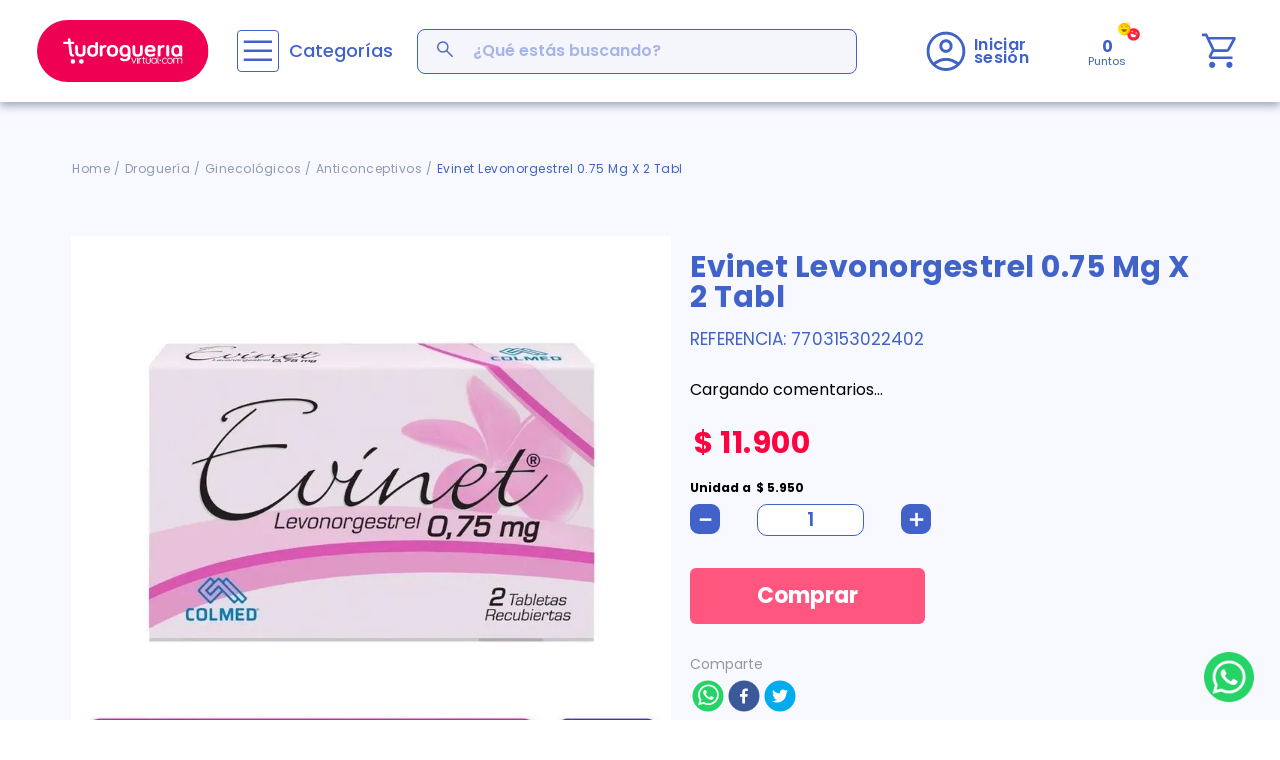

--- FILE ---
content_type: text/html; charset=utf-8
request_url: https://www.google.com/recaptcha/enterprise/anchor?ar=1&k=6LdV7CIpAAAAAPUrHXWlFArQ5hSiNQJk6Ja-vcYM&co=aHR0cHM6Ly93d3cudHVkcm9ndWVyaWF2aXJ0dWFsLmNvbTo0NDM.&hl=es-419&v=naPR4A6FAh-yZLuCX253WaZq&size=invisible&anchor-ms=20000&execute-ms=15000&cb=qgae9h6dpo7k
body_size: 45008
content:
<!DOCTYPE HTML><html dir="ltr" lang="es-419"><head><meta http-equiv="Content-Type" content="text/html; charset=UTF-8">
<meta http-equiv="X-UA-Compatible" content="IE=edge">
<title>reCAPTCHA</title>
<style type="text/css">
/* cyrillic-ext */
@font-face {
  font-family: 'Roboto';
  font-style: normal;
  font-weight: 400;
  src: url(//fonts.gstatic.com/s/roboto/v18/KFOmCnqEu92Fr1Mu72xKKTU1Kvnz.woff2) format('woff2');
  unicode-range: U+0460-052F, U+1C80-1C8A, U+20B4, U+2DE0-2DFF, U+A640-A69F, U+FE2E-FE2F;
}
/* cyrillic */
@font-face {
  font-family: 'Roboto';
  font-style: normal;
  font-weight: 400;
  src: url(//fonts.gstatic.com/s/roboto/v18/KFOmCnqEu92Fr1Mu5mxKKTU1Kvnz.woff2) format('woff2');
  unicode-range: U+0301, U+0400-045F, U+0490-0491, U+04B0-04B1, U+2116;
}
/* greek-ext */
@font-face {
  font-family: 'Roboto';
  font-style: normal;
  font-weight: 400;
  src: url(//fonts.gstatic.com/s/roboto/v18/KFOmCnqEu92Fr1Mu7mxKKTU1Kvnz.woff2) format('woff2');
  unicode-range: U+1F00-1FFF;
}
/* greek */
@font-face {
  font-family: 'Roboto';
  font-style: normal;
  font-weight: 400;
  src: url(//fonts.gstatic.com/s/roboto/v18/KFOmCnqEu92Fr1Mu4WxKKTU1Kvnz.woff2) format('woff2');
  unicode-range: U+0370-0377, U+037A-037F, U+0384-038A, U+038C, U+038E-03A1, U+03A3-03FF;
}
/* vietnamese */
@font-face {
  font-family: 'Roboto';
  font-style: normal;
  font-weight: 400;
  src: url(//fonts.gstatic.com/s/roboto/v18/KFOmCnqEu92Fr1Mu7WxKKTU1Kvnz.woff2) format('woff2');
  unicode-range: U+0102-0103, U+0110-0111, U+0128-0129, U+0168-0169, U+01A0-01A1, U+01AF-01B0, U+0300-0301, U+0303-0304, U+0308-0309, U+0323, U+0329, U+1EA0-1EF9, U+20AB;
}
/* latin-ext */
@font-face {
  font-family: 'Roboto';
  font-style: normal;
  font-weight: 400;
  src: url(//fonts.gstatic.com/s/roboto/v18/KFOmCnqEu92Fr1Mu7GxKKTU1Kvnz.woff2) format('woff2');
  unicode-range: U+0100-02BA, U+02BD-02C5, U+02C7-02CC, U+02CE-02D7, U+02DD-02FF, U+0304, U+0308, U+0329, U+1D00-1DBF, U+1E00-1E9F, U+1EF2-1EFF, U+2020, U+20A0-20AB, U+20AD-20C0, U+2113, U+2C60-2C7F, U+A720-A7FF;
}
/* latin */
@font-face {
  font-family: 'Roboto';
  font-style: normal;
  font-weight: 400;
  src: url(//fonts.gstatic.com/s/roboto/v18/KFOmCnqEu92Fr1Mu4mxKKTU1Kg.woff2) format('woff2');
  unicode-range: U+0000-00FF, U+0131, U+0152-0153, U+02BB-02BC, U+02C6, U+02DA, U+02DC, U+0304, U+0308, U+0329, U+2000-206F, U+20AC, U+2122, U+2191, U+2193, U+2212, U+2215, U+FEFF, U+FFFD;
}
/* cyrillic-ext */
@font-face {
  font-family: 'Roboto';
  font-style: normal;
  font-weight: 500;
  src: url(//fonts.gstatic.com/s/roboto/v18/KFOlCnqEu92Fr1MmEU9fCRc4AMP6lbBP.woff2) format('woff2');
  unicode-range: U+0460-052F, U+1C80-1C8A, U+20B4, U+2DE0-2DFF, U+A640-A69F, U+FE2E-FE2F;
}
/* cyrillic */
@font-face {
  font-family: 'Roboto';
  font-style: normal;
  font-weight: 500;
  src: url(//fonts.gstatic.com/s/roboto/v18/KFOlCnqEu92Fr1MmEU9fABc4AMP6lbBP.woff2) format('woff2');
  unicode-range: U+0301, U+0400-045F, U+0490-0491, U+04B0-04B1, U+2116;
}
/* greek-ext */
@font-face {
  font-family: 'Roboto';
  font-style: normal;
  font-weight: 500;
  src: url(//fonts.gstatic.com/s/roboto/v18/KFOlCnqEu92Fr1MmEU9fCBc4AMP6lbBP.woff2) format('woff2');
  unicode-range: U+1F00-1FFF;
}
/* greek */
@font-face {
  font-family: 'Roboto';
  font-style: normal;
  font-weight: 500;
  src: url(//fonts.gstatic.com/s/roboto/v18/KFOlCnqEu92Fr1MmEU9fBxc4AMP6lbBP.woff2) format('woff2');
  unicode-range: U+0370-0377, U+037A-037F, U+0384-038A, U+038C, U+038E-03A1, U+03A3-03FF;
}
/* vietnamese */
@font-face {
  font-family: 'Roboto';
  font-style: normal;
  font-weight: 500;
  src: url(//fonts.gstatic.com/s/roboto/v18/KFOlCnqEu92Fr1MmEU9fCxc4AMP6lbBP.woff2) format('woff2');
  unicode-range: U+0102-0103, U+0110-0111, U+0128-0129, U+0168-0169, U+01A0-01A1, U+01AF-01B0, U+0300-0301, U+0303-0304, U+0308-0309, U+0323, U+0329, U+1EA0-1EF9, U+20AB;
}
/* latin-ext */
@font-face {
  font-family: 'Roboto';
  font-style: normal;
  font-weight: 500;
  src: url(//fonts.gstatic.com/s/roboto/v18/KFOlCnqEu92Fr1MmEU9fChc4AMP6lbBP.woff2) format('woff2');
  unicode-range: U+0100-02BA, U+02BD-02C5, U+02C7-02CC, U+02CE-02D7, U+02DD-02FF, U+0304, U+0308, U+0329, U+1D00-1DBF, U+1E00-1E9F, U+1EF2-1EFF, U+2020, U+20A0-20AB, U+20AD-20C0, U+2113, U+2C60-2C7F, U+A720-A7FF;
}
/* latin */
@font-face {
  font-family: 'Roboto';
  font-style: normal;
  font-weight: 500;
  src: url(//fonts.gstatic.com/s/roboto/v18/KFOlCnqEu92Fr1MmEU9fBBc4AMP6lQ.woff2) format('woff2');
  unicode-range: U+0000-00FF, U+0131, U+0152-0153, U+02BB-02BC, U+02C6, U+02DA, U+02DC, U+0304, U+0308, U+0329, U+2000-206F, U+20AC, U+2122, U+2191, U+2193, U+2212, U+2215, U+FEFF, U+FFFD;
}
/* cyrillic-ext */
@font-face {
  font-family: 'Roboto';
  font-style: normal;
  font-weight: 900;
  src: url(//fonts.gstatic.com/s/roboto/v18/KFOlCnqEu92Fr1MmYUtfCRc4AMP6lbBP.woff2) format('woff2');
  unicode-range: U+0460-052F, U+1C80-1C8A, U+20B4, U+2DE0-2DFF, U+A640-A69F, U+FE2E-FE2F;
}
/* cyrillic */
@font-face {
  font-family: 'Roboto';
  font-style: normal;
  font-weight: 900;
  src: url(//fonts.gstatic.com/s/roboto/v18/KFOlCnqEu92Fr1MmYUtfABc4AMP6lbBP.woff2) format('woff2');
  unicode-range: U+0301, U+0400-045F, U+0490-0491, U+04B0-04B1, U+2116;
}
/* greek-ext */
@font-face {
  font-family: 'Roboto';
  font-style: normal;
  font-weight: 900;
  src: url(//fonts.gstatic.com/s/roboto/v18/KFOlCnqEu92Fr1MmYUtfCBc4AMP6lbBP.woff2) format('woff2');
  unicode-range: U+1F00-1FFF;
}
/* greek */
@font-face {
  font-family: 'Roboto';
  font-style: normal;
  font-weight: 900;
  src: url(//fonts.gstatic.com/s/roboto/v18/KFOlCnqEu92Fr1MmYUtfBxc4AMP6lbBP.woff2) format('woff2');
  unicode-range: U+0370-0377, U+037A-037F, U+0384-038A, U+038C, U+038E-03A1, U+03A3-03FF;
}
/* vietnamese */
@font-face {
  font-family: 'Roboto';
  font-style: normal;
  font-weight: 900;
  src: url(//fonts.gstatic.com/s/roboto/v18/KFOlCnqEu92Fr1MmYUtfCxc4AMP6lbBP.woff2) format('woff2');
  unicode-range: U+0102-0103, U+0110-0111, U+0128-0129, U+0168-0169, U+01A0-01A1, U+01AF-01B0, U+0300-0301, U+0303-0304, U+0308-0309, U+0323, U+0329, U+1EA0-1EF9, U+20AB;
}
/* latin-ext */
@font-face {
  font-family: 'Roboto';
  font-style: normal;
  font-weight: 900;
  src: url(//fonts.gstatic.com/s/roboto/v18/KFOlCnqEu92Fr1MmYUtfChc4AMP6lbBP.woff2) format('woff2');
  unicode-range: U+0100-02BA, U+02BD-02C5, U+02C7-02CC, U+02CE-02D7, U+02DD-02FF, U+0304, U+0308, U+0329, U+1D00-1DBF, U+1E00-1E9F, U+1EF2-1EFF, U+2020, U+20A0-20AB, U+20AD-20C0, U+2113, U+2C60-2C7F, U+A720-A7FF;
}
/* latin */
@font-face {
  font-family: 'Roboto';
  font-style: normal;
  font-weight: 900;
  src: url(//fonts.gstatic.com/s/roboto/v18/KFOlCnqEu92Fr1MmYUtfBBc4AMP6lQ.woff2) format('woff2');
  unicode-range: U+0000-00FF, U+0131, U+0152-0153, U+02BB-02BC, U+02C6, U+02DA, U+02DC, U+0304, U+0308, U+0329, U+2000-206F, U+20AC, U+2122, U+2191, U+2193, U+2212, U+2215, U+FEFF, U+FFFD;
}

</style>
<link rel="stylesheet" type="text/css" href="https://www.gstatic.com/recaptcha/releases/naPR4A6FAh-yZLuCX253WaZq/styles__ltr.css">
<script nonce="6glg24I2Ms7gw1R2z0DrXA" type="text/javascript">window['__recaptcha_api'] = 'https://www.google.com/recaptcha/enterprise/';</script>
<script type="text/javascript" src="https://www.gstatic.com/recaptcha/releases/naPR4A6FAh-yZLuCX253WaZq/recaptcha__es_419.js" nonce="6glg24I2Ms7gw1R2z0DrXA">
      
    </script></head>
<body><div id="rc-anchor-alert" class="rc-anchor-alert"></div>
<input type="hidden" id="recaptcha-token" value="[base64]">
<script type="text/javascript" nonce="6glg24I2Ms7gw1R2z0DrXA">
      recaptcha.anchor.Main.init("[\x22ainput\x22,[\x22bgdata\x22,\x22\x22,\[base64]/[base64]/UC5qKyJ+IjoiRToiKStELm1lc3NhZ2UrIjoiK0Quc3RhY2spLnNsaWNlKDAsMjA0OCl9LGx0PWZ1bmN0aW9uKEQsUCl7UC5GLmxlbmd0aD4xMDQ/[base64]/dltQKytdPUY6KEY8MjA0OD92W1ArK109Rj4+NnwxOTI6KChGJjY0NTEyKT09NTUyOTYmJkUrMTxELmxlbmd0aCYmKEQuY2hhckNvZGVBdChFKzEpJjY0NTEyKT09NTYzMjA/[base64]/[base64]/MjU1OlA/NToyKSlyZXR1cm4gZmFsc2U7cmV0dXJuIEYuST0oTSg0NTAsKEQ9KEYuc1k9RSxaKFA/[base64]/[base64]/[base64]/bmV3IGxbSF0oR1swXSk6bj09Mj9uZXcgbFtIXShHWzBdLEdbMV0pOm49PTM/bmV3IGxbSF0oR1swXSxHWzFdLEdbMl0pOm49PTQ/[base64]/[base64]/[base64]/[base64]/[base64]\x22,\[base64]\x22,\x22P8KyeV7Ch0IYRcK9w6LDqUljFngBw6XCrg12wq8GwpjCkU7DmkVrCMKqSlbCs8K7wqk/XzHDpjfCljBUwrHDmsKUacOHw49Tw7rCisKkGWogJcOdw7bCusKab8OLZwjDl1U1V8K6w5/Cnh9rw64iwoMQR0PDhcOyRB3Dr3RiecOow5IeZm7Cn0nDiMKBw5nDlh3CjsKGw5pGwqnDhhZhDXIJNV5uw4Mzw6TCrgDCmw/Dp1Bow4tYNmIxKwbDlcOTNsOsw642NRhaaj/Dg8KufVF5TncWfMOZXMKyMyJCcxLCpsOJacK9PH17fARudDIUwpPDhS9xL8KLwrDCoRTCkBZUw6MXwrMaIGMcw6jCokzCjV7Dk8KZw41Ow4IGYsOXw7gRwqHCscKXAEnDlsOKdsK5OcKCw5TDu8Onw7PCqyfDoQkLERfCqzFkC0TCg8Ogw5o/woXDi8Kxwp3DuxY0wpA6KFDDhgs9wpfDmj7DlU5xwrrDtlXDoi3CmsKzw4cvHcOSEcKhw4rDtsKpc3gKw6fDscOsJiwWaMOXURPDsDI1w4vDuUJsW8Odwq5sOCrDjXBpw43DmMO1wq0fwr53woTDo8OwwppgF0XClBx+wp5Rw57CtMObTMKNw7jDlsKWGQx/[base64]/DqMOTw6JdbMK0wrnDuRgbwovDg8OtWsKqwqQ+TMOLZ8KjO8OqYcOdw7rDqF7DjMKyKsKXVAvCqg/DvVY1wolaw6rDrnzCmmDCr8KfYMOjcRvDgMOTOcKad8OoKwzCr8ObwqbDsnt/HcOxK8KIw57DkA7DlcOhwp3CqMKjWMKvw63CksOyw6HDvhYWEMKNccO4DjYAXMOsfQ7DjTLDh8KuYsKZTMKzwq7CgMKqIjTCmsKwworCizF+w5nCrUAVTsOATy9Bwo3DvjfDr8Kyw7XCgcO0w7YoGcOFwqPCrcKgL8O4wq8Fwr/DmMKawo3CncK3HigBwqBgeU7DvlDCvGbCkjDDk1DDq8OQeTQVw7bCj0jDhlIMaRPCn8OpFcO9wq/[base64]/CicKFwo3CskvCicOSCn54OsOgw6LDmXEyw6zCqsKRb8Okw6pqIMKZfUfCm8KAwpDCiQHCvD4fwpERUU9cw4jCnhZrwp18w4vCksKXw5/DmcOEPWMUwrZLwp9wF8K7Vk3CoAHCtFV5w4fCisK0MsKeVFxzwoFgwo/ChxMxRhEYF3pqwrvCnsKSHsKOwpjCpcK0GDMPFR1sOlPCogXDqMOSd27CkcK6PMOyfcORw7Eyw4wiw53Ci29bDsO/[base64]/[base64]/[base64]/DhcK6w5l0w4/CiSbDgcOWwq0aP8KBwqBcw7d+E3Zvw5MjQ8KHAhbDn8OzDsO/WMKOD8OxFMOQFTXCjcOsMMOUw5EGEToAwq7CsnjDkxjDh8OjOTXDmXAHwpl3DsOvwo4Jw7tuc8KJGsOBMy4yGzQYw6Maw4rDsh7DqGA1w47CsMOwRzcTR8O7wpfCr1UOw50xRsOYw6/CrsKLwrzCuW/CnV1uXX8kcsK+IsKQTMOgdsKWwq9Mw6BXw4RVVsOvw4sMA8O+UDBwGcOww4k7w6rCtFAoQ3gVw61LwqzDtxZIwr7CosO/[base64]/CgGRBw7FibcKRwpFjwotMw7nClQ0Rw798w7LDrHFnJMKmD8ORFUrDsUJgCcOSwr16w4PCjxV/w4Nnwqg0BcKHwpBFw5TDpsKZwp0QeWbCg1LCgcOvYWzCmMOdRw7Cs8KBwqteWlQDYABpw51PfcKkHTp+FGlDPMO+KsKuw6IybzjDmWUTw5Qvwrx4w7bDiEHCn8OqRQAiWcKiP0oOPVTCoQhdN8KewrY2TcOjMGzDlg9wJVTDicKmw6nCm8K1w6jDq0TDrsK/B0XClsOxw7nDssKaw4UYVVgBw4txAsKcwolZw6RtdMKiMW3Dg8KZw7LCncOQwqHCg1Znw6oPYsOBw5HDjTvDsMOpOMOcw7prw4kPw4J1woxyWXLDt1NUw5sDMsO2w6ZEYcK2csKebRNBw6jDnjTCsWvChm7Dr2rCr0bDvAV3YQfCgFfDnXlGTcOww5oMwolHwok/wopXw5RifcOYOT3DimtGNcKFw4UCIA1gwrRab8Kww5xnwpHCrcOww7wbUcODwrldSMOcwr7Cs8Kxw5LCrGlOw5rCkWsnXsOZd8KnHMKJwpZnwrIJw69HZmHCosOYA3vCtcK4DXgFw5/Drg9ZYDbCv8KPw70bwrg4MlByd8OqwrnDl3nCn8OdacKVBMKLBsO4e2PCosO1w63CqS8jwrDDqsKGwpzDlCFcwrTCuMKuwrpXw6xIw57DvQM8Al/Dh8OtY8KJw6pVwoHCnQbCoH9FwqZjw4DCsjXDpytPU8K4Pm3Dr8KyJ1DCpCIXCcK+wrnDgMKRdsKuaktjw79SIsKXw7HCpsKzwrzCrcKsWgQHwrHDnyI0UcOOw5bCpidsNAXDncOMwrAyw6vCmAZiHsOuwo/CuDXDsBIUwoPDhsOqwoTCvsOsw7xdfMOiSEUVTsOOVFFIFxZXw4rDjQNewrJvwqN3w4jCgSgZwoLCvBI5wp9Zwq1UdADDrcKDwptvwqJQEVtiw6Z4wrHCoMK9OBhmBGrDqXzClcKWw7zDpx4Kw5g0woDDsCvDsMOIw47DnVA1w4hiw6ciccKswofDmTbDkkUYSH1Mwr/CgX7Dvh3Cg0lZwqrCjzXDrG1sw7Ebw6XCvC3CssKjKMK9w47DqMK3wrEwTmJ8w4k2asOuwrzCjTLCscKaw5tNwpvCgsKfw6XCnA9BwqHDiwpHGMOLGTZlwrHDq8K+w7fCkR1TYsO/YcO7wp5XTMOfbUQfw5p/V8O/w7EMw5QXw4/DtR03w7nDjsKGw5/CnsOuGGAvFcKwXxnDqmvDuwZOwqLCosKowq/DlCHDisK5FFLDr8Krwp7CnsOsQyDCjGfCuV1FwqTDjcOjGcKKWMKdw7hgwpbChsOPwq0Kw5nCg8OFw6LCtxDDlGN2VsOdwq0UJHDCvcOVw6PCicO3wrDCqX/Cs8O5w7rCgBXCocKQw5PCusKbw48uFSNvGsOAwrA/wqxgCMOKHDcqe8K1HnTDs8KwNcKDw6LChCXCujlTRCFbwo3DiTMnd0/DrsKINSHDtMODwowpM03CmCjDiMOzw5cewr7CtcOVe1jDgsOQw6MUVsKMwrHCtMOnNwMFCFTDhFUgwpBXPcKae8OowrwMwrsEw77CiMKVF8Kzw7Nqwo7CiMOmwpg4w57Di2zDs8OWNl5ywo3CsE0jGMKEZ8OBw57CucOhw7/DhnPCl8K3ZEohw6/DlVHCgkPDumXDu8K8wrogwoTCgsOhwqxWez1oBMOgEBgiwqTCkCVmRjB5YMOKV8OjwpHDvXMowpHDrk1/w6XDmcOGwrhVwqzClmzCrljCjcKBXMKkK8Otw7QFw7hfw7LCiMOfR3Z3UR/CqMKdw7h+w6vCs0Ydw5R8LMK2wpPDnMOYRcOjw7XDr8KDw45Pw49sawx4wos3fi3CownCgMOfOHLCpnDDgSVnNMO1wqTDnmEKwo/CjcOiF19qwqXDvcOBZsOWLi/[base64]/Dg8O2JwvCg0jCr0nCmXDCksOqRsOhXsKzW2/DvcK/w6XCu8OSFMKEw5HDpMOffcK4MMKRJcOEw6Z3aMOAQcOUw4TCjsOGw6cSw7UYwrkKw6dCw7rCjsK3wovCqcK6SH42FAARTG5IwpQkw4bDusOrwqnCoU/Cq8KsbzY1wrBUF0sdw6l7ZGTDvjvCgzESwqknw5AOwrIpw7UjwqrCjBBGVcKuwrLDm3s8wpjCgTPCicK2U8KRw73Dt8K+wozDvcOuw6nDnTbCmlF4w77Cn054FcOHwpsnwo3DvVnCk8KCYMKlwo3DpsO5DsKvwqUqOQPDncO6PyVDGXkhCUZSE1zDtMOjRnQ/w49qwp8vYzVLwobDkMOsaVcrR8OQHGZgJg1UWcOzYMOuM8OVIcK/[base64]/CnCTDpMOgw4sEw6BCKHvDgcKpw5AKw6Y8MsK6w6LDpMKwwoDCtDNCwqTCmsK/JsOfwrfDkMOSw6VBw43CgsKxw58Zwo3Cl8OFw702w6bCq2I1woDCksKKw45/w7BTwqk3EMOoPz7DpnLDisKDwqpEwpTDh8OtC0vCvsK0w6rCinNNaMKcw5RCw6vCsMK6fMOsKiPCt3HCpBDDrzw8McKaJgLCmMKIw5Jow4NJcMOCwoPCpTPDtMOQK0vCqE4/CsKhRcKdO3nCjh7CsXXDo1pgd8KMwrDDsmBJPWBfdi9mQEV4w5NbLDPDgU7Dm8KEw7LDnkAEcHvDpx9/E0/CusK4wrUBbsOSZGIWwpRxXE4nw4vDmsOPw4jCtSMpw58pVCFFwp94w4HDmycLw5thA8KPwrvDosOSw64xw5hZDsO6w7XDv8K9JMKiw53Dl3vCmRfCo8O8w4zCmzETbCxswqfCjXjDp8KwUCrCqgtlw4DDkz7CnC4Nw5t/wqTDucOiwrBiwqrChgjDoMOZwpMjHSsaw6o3DsKSwq/CokfChBbDizTCkcK9w7J3wqfCg8Khw7XCkmJlWsKTw57DisKvwo9HNkrDncKywqdTX8O/w4XCrMOEwrrDj8Ksw4bDkE7Cm8KkwpR7w4Alw4c8K8OwV8KEwocbNsKVw6LCu8Oxw6U/SxkpWDDDqkfCmBbDj1XCtm0LCcKkX8OPG8K0OTAFw40DezbDkCnDgMOVHMKwwqvCpT1AwqcQeMOeGMKTwp9VVsKgRMK7Bm4dw5JCXSl6TsOKw7HCmQ/CoRMTw7HCmcK6PcOGw5bDpB/[base64]/Ch8OBBWV4IlPCocOpDSpnfhwgfSoBw47DqMK2RlXCssOBPXLCq1dQwqAow7XCrMKiw4BYBcOpwpwPQxzCkMOXw416ejDDqUFew7zCvsOYw6/ChRXDll7DgMKBwowdw6krPAs9w7HDoCTCr8Ktwr5xw4jCuMOVcMOpwrtVw7NkwpLDilrDlsOlN0bDjMO8wojDucKVWMOsw4l0wrEBMUk+NQp4AGjDlHZ6w5E/w6jDk8Kuw5vDhsONFsOFwrAiacKQXMKfw6TCvFIUNTjCj2DDgmDDvsKiw4vDrsOEwoxnw5gnJgHDjCPDpV3DmkvCrMOxwoBQT8K9woF+PcKJG8OjG8OvwoXCv8K/w7F0wq1Sw4HDjjQyw5Eiwp7DjXNDe8OoV8Omw73DlcOfQxwkwrLDvjNlQj5DFwTDt8K5dsKlcS8rBsOqbcKZwojDqcKLw5LDlsKhUDbCjcOae8Kyw67DvMOxJkzDjxlxw6XDqsK/GizDgMOaw5nDg3/Cv8OITsOaa8KqR8KEw4nCoMOeBMOBw5dawo8feMOMw45Cw6oPQ241wqB3w7LCicOPwplSw5/CiMOhwqICw5XDhXTCkcOzw43DqTsceMOKw5DDs3J+wp5FTsO/w5QmJsKMLDdRw54FIMOVHAwNw4Q9w4VjwoF0QRJVGjPDncOzcV/Cri0xw4/Ds8K/w5fCqV7DrG/CqsKpw6MDwp7DijBIX8ORw7EKwoLCnT/[base64]/CrwE0w4vCvMOMIUVnw7tWwp8TwrvDosOUwqsmwr0swo/DscKlP8OSYsKZIMKawpbCiMKFwpo+U8OUTUBiwprCssOEVwZlIX0+b3dhw7vDlX4gBCZaT3jCgh3DtQzCqVUZwqzDrxcRw47CkwfCnMOFwr46ZwkaOsO4enfDscKWw5A1fw3CvXAXw4LDlcKrfsOfO27Dux8Xw5E0wqMMDcOlLcO1w5/[base64]/DhVzCuMKzZMONCkwLZcO7w7NHZMOrdAPDhcOoM8KEw51Lwq4zGGDDhsOdVcOiEVHCucK/[base64]/CqcODDsOXWMKyUH9JLsOfw7PCnMO8F8Kyw7zColLDpcKXZxzDvMODEyNcwoF/YsObb8O9AMOSF8K7wqTDqSBhwrdBw4ATwo0fw7jCncKQwrvDnkHCklnCnWBMScOwccOUwqM/w5jDmhLDhMK6ScOVw6xfd2g4wpcFwrYIf8KOw4Y0Jhknw4rChnYwGsODS2fCnQVrwpwRWArDh8O6f8OGwqLCnUJBw4/[base64]/CicKtwpJxw4rCmcKnXcOuQMKmw6jCtAFKbgHCsAQywppow6zDg8OpQDJGwrzCh08xw6bCtsOFKMOqdMObYwd9w5LDhjTCjnrCo3FvB8KFw69JJyAVwpsNXSnCoAUTScKSw6jCnzdqw5HCsCfCh8OhwpjDrS3DocKLZMKFw6/CgwPCkcKJwprCiR/Dow9uw403w4ITY2bDosOOwr7DosOTbsKHPhnCksOQbxc1w5wIHhvDjSfCsQYOVsOOaFvCqHbCo8KNwo/CusKHeSwfwrLDsMK+wqgIw7svw5XCtQnCtMKAw5Fkwo9Bw5JkwoRaYsK3U2TDnsO+worDmsOAOcOHw5TDsXNIVMOZclfDi39jf8KpBcO6w6RwBGlzwqsnwoXCncOKG37DvsK+HMO+DsOow5/CmzBbA8KuwpJOTXXCthfCpzbCt8K5wotRGELChcKmw6PCrxISesOAwqrCjcKdGV3ClsOtwo4VR3R7w6VPw5zDiMOoNcOvw5bCncO0w786w44Yw6ZRw5PDmcKvdsOkd3/ClsKsXGkgMmnCpjloaT/[base64]/UcO5w4ETT0crwohuw61QPMK6asKJw7LCrgcqHcKNBXrCgBQ+w4VNa2bCk8KUw4sWwonCu8KuBlw5wqdddTkrwr9aJ8ODwqdsMMO2w4/CrFlSwpvCs8Kmw5EVUTFPAcOdbwltwr9UFMKFworCjsKQw4hJwo/Dh0Uzwo1yw4QKT08+Y8OXU0DCuCfCpcOIw5stw7Jsw5VvUXd9EMKeDxvCtMKNbMO2KW94bxDDsFR2wrzDp11wHMOQw5E4wrhrw7lvwpRUSBtqA8O8F8OCw5Z6woxFw5jDk8KgKMK/woFtEDYrFcKkwq9wGVE3axoiwpnDhMOdGsKWEMOvKxjDkw/CgMOGPcKqNn5/[base64]/CknzDiRLDlDHCuMOIeyYSBcO6F8OIw5ZPw63DmijChMO+w7LCicOQw4hQTGtCQcOkaCTCj8OLDz47w5k8wq7Cr8O3wqDCpsOXwrPCkhtewr7Cl8KTwpwFwr/DqEJcwqXDpcKnw6RPwpc0F8KrQMO4w7fDrWhCbxZnwrjDnsKzwrfCsnPDigrDom7CpSbCnRbDsQoew7wsBSbCs8Kwwp/Cr8KOwpQ/Bj/DjsOHw7TCpF4MFMKMw4DClwZywoVoGX4kwq8OBlLCmU0Zw6tRJEJ2w57Cgx4Vw6teOcKTKD/[base64]/DuMKzPhDDrcObKAUVw5c2VsKTwrvDkQ7Cv3nCr3HDo8K0wo/Ch8OfbsKBE2vDny0Rw4N3esKgw6ghwrZQDsO4F0HDgMKBXcKUw53DgcKjWEk9CMKnwpnDpW5zwqvCmk/CgcOBZsOdFBXDtRjDuDrCmMOjLiDCtg4ywoZ+AV1Ne8OZw6BsHcKPw5fChUDChFvDiMKtw4XDmDtFw5vDuCd+NsOYwqnDuzPCnBArw4/[base64]/DiMOmcTVew57CsHjCo8KBwr3DqXrCrRgbImjDgzYQCsK0wobClRbDgcOcMh7DsAMULWZkdsKZHT/[base64]/wq4cw4PDlGJHCkHDsx3ClC5WAg0lccKmwpZOScKQwprDjsK1CsOewovClsOoNUdIOg/Dt8O0w75OTDDDhGgEChkAGMOwDA/CjcKpw68zQzlebg/DpsKDEcKFGcKFwo3Dk8OjMHPDmnTDuUULw7DDhsO+RWXCswo7f3jDtzYow7UCO8OiChXDmjPDhcOBe0o0SlrCskIgw6gcdn8owpJ9wpE/dG/[base64]/CicKwEzzDjhTDoSzCrgPDsB7DgyLCgQLDk8OxEsKFMmDDj8OubWEMGBd8eyLCq2YXa1VRZMKCw7TCvMOHZsOJP8OWGsKEJC9WXyxLw6TCicKzJWA8wo/DjUPChcK5w63DqGvClnkxw7JvwrUjI8KPwpnDgncqw5XDr0TChsKmBsOyw7E9NMKfTGxNIsK7wqBAwrvDh1XDusKRw5/[base64]/Cmz0iQcOIwqnDqQvCnsKvAsKMWi8QW8OEw7gxFyLCmAbCpHRvGsOhEMOqwpHDoyzDr8OKfhbDgxPCqHoQeMKHwrrCvgfCuhrCk3LDu3nDkSTClxlxRRXCoMK8H8OVwqbChcOGZy8cwrTDusOiwq8ZeD0/EcKCwrtKMMKmw5hMw6nCqsKKQnAJw6XDpXoiw4bChHplw5FUwpB7NCjCi8O5w7jCscK7XC/CuHnCmsKTJMKuwpNlWXfDql/DpVE3MMOnwrV3S8KLLFLCkEXDlR5Pw7JHPB3DjMKPw6g1wqPDjVzDmn93LANhL8OQWCQ3w5llKcKEw6Rjwpx3exQuw4kdw4rDnsOOPMObw6nCmiTDrEs4VA7CsMK1bj8aw43CmX3DkcK/[base64]/Z8KCQk0SK8KHwpfDsAtFesKGdcKGUcOBLgnCtE7Dp8O3w5/Dm8K8wqzCoMOdd8ORw70LYMKPwq0lwrXCqngNw5Vqwq/Du3fDmjYcL8OKEMOqSgtswqsmYMKeD8OBLVl9JmzCvhrDrnzCjU7DvsORcsOwwrHDggpgwqc/RsKvNRrDvMOVw5J+OE5Nw7JEw6RsVcKpwqkODnzDnCE2wphkwpM0Sz0Ww6bDl8O8Un/Csy/Cp8KNZsOjHsKKPFZIcMKnw6/CgsKpwpZxRsKfw7dWVjYeIAHDpcOQw7Rqwq47bsKJw6sYD0xbPiTDihZxwq7Cu8Kew5jCnmhfw702XxXCksOfLml3w7HCjsOeUjptbmfDqcOow78xwq/[base64]/DoAEiwqZIw6/CpsK9McOzOMObNzhvwqhsCMOoEWgBw6/DnDTDj3JtwpxhNA/DtMKYCmp+XEPDnMOGwpIAMMKPw4jCicObw57DvgYERHrDiMKhwr/Dh00vwpLCvcK4wrEBwp7DmMKywpDCrMKrZRAywoHCmUPDvlM9wr7Dm8KWwoswD8ODw4lcE8KPwqwEA8KWwr/CpcK1ccOHG8Oqw6vCnUrCscKZw4twRMO8OsKtesOzw7nCucO2JsOsbxHDjTkjw45pw7/DqMOeHsOtGMKnFsKMDSEKR1DCrhzDn8OGN3R4w7dyw6jDi1FfEA3Ctz5PecOccMONw67Du8ORwr/CgSbCrVjDsn9+w53CqAPCosOcw4fDgwnDl8Kdwp1+w5srw6cew4YfGwfCljfDlXc7w5/CrwZ+A8OBw78cwq1hWcKnw5zCusOwDMKLwq/DkBXCnBrCnAjDlsOgdgE5w7otT39dwpzDuHhCRCPCvMOYIsKrPxbCocOnR8OpYcKJTVXDjBrCocO8O04oZsObSMKfwq3CrFHDlkMmwp7Dj8OxfMO5w4zCoVnCjcONw7/DjMKRIcOrwpvDhhpUwrZ/[base64]/DssKxQw8Iw63DhgxDw6LCu8O9URDDgcOBK8KBwoR0GcKBw5R4axjDrlzCjmfDihpxwotTw4E/d8Kpw689wrp/[base64]/XcKCMsOSw5NWO8KpJ8K3wrvCqWovw404UDzDmhPClMKawpLClmkLBBvDvsOjwpkVw4jCmsOnw5vDpX/[base64]/DkH7CpMOtwrLDvTcSw4XCmsOSLwUmwp4uw71FLUHDvVFVM8KGwqN6woLDlS1HwrVHQcO/RsKHwoLCr8Kmw6PCsnk8w7F0wp/CrsKpwoXDq1bCgMOuMMKnw7/DvCBxDXUQKBbCscKLwo9Ow4B6wrVmF8OceMO1wo7CogrDiAApw7gIHnnDtsOXwolsexlxHcOUw4hKR8ODFRNew74Bw55sBTvCn8KRw6LCtMO5PzMHw6fDrcK4w4/DuADDvjfDqWHClcOcw65iw4kSw5TDkj7CqzMFwo0JaQvDl8K1NhXDv8KtOSTCscOWDMKVVBzDq8Khw7zCjVxjLMO/w5PCqyofw6J2wozDpg49w6YSRiB3c8Ovw41cw4Fmw7wFEkd9w4ocwr56ZEgzdMOqw4TCnkZsw4ZmdSsKcFfDj8K2w7F2VsOAbcObd8OHKcKewo/[base64]/ChHnCu8OdY8ONTyPClMO1wp7DkcKCw5Qgw5XDl8OQw6LCvWp4w65TLHrDl8Kcw5HCsMKeKgIHPxEXwrQiQ8K7woxbJ8OVwp/Dh8OHwpHDosKFw5pSw77DkMOEw4Fiwp1SwqTClwBcecKdPmpmwrzCvcOtwrBCwplTw4TDmmMVR8KHS8OvaBh9UU9leS83YVbCtgXDk1fCp8KCwphyw4PDmsOMA3QjTXhVwqkrf8O6wo/Du8Knw6V3f8OXw642WcKXwp4mccKgGWbDnsOzajHCtcO3FBskD8Olw6lhayFLa3zCncOEY0ksAgTChFMUw5fCrlsOw7XDmBrDmTUDw4PCgMO/JR3Cu8OTNcOZwqp+P8K/wrp4w5AewrDCiMOGwpF2ZwrDl8OLCnJGwo7CswdsOMOMCwPCn088anHDu8KGSATCp8OHw5lswq/CrsKJdMOTZC/[base64]/AEZyE8K9P8OjDUoPDz7CmcOufsO/w78vMcODwoA/[base64]/w5jDqMKmwpXDslgKH8O+wo/Cu8Opw4gmDxYsQsO2w4nDujRww7B/w5DDum1ewqbDkUDCkMKhwqjDt8Ocw4HCnMK5ZsKQK8KXbsKfw7NDwp8zwrBew5XDisO4w40Ta8KNc0LClR/CvyjDnMKcwp/Cv1fCvsKsdSlVJCbCv2/[base64]/w5R5w51LwqHDp8K/[base64]/[base64]/CuMKIcwLDg8KMRxUawqYcd8OOwpXDv8O9wqZ9B20dwqhIYsKqJz3Cn8KZwo0Awo3CjsOFJMOnIcOLbsKPGcKxwqbDrMOgwqvDgjbCucOaTsORw6U7Dm7DtQPCj8Ogw5rCksKGw4bDlFfCmcO2wqo6T8K/[base64]/[base64]/woPDnHweM8Kxw63DgMOSDjXDnsOWdMOFw6rDvMK5J8OGesO7wpvClVU6w5UCwpHDnGYDfsKgTyREw57CqyHCicOUe8OJbcK7w4vCtcO5YcKFwpzDusOHwqFMdk0kwpnCssOkwrdMTsOHKsKcwpNyJ8KXwr8NwrnCoMK1YcKOwqnDosK1UVvCmz/DqsKXw5rCmMKDUHglHsOXXsOhwogkwrc/FnMlCylpwoTCiFfCoMKRfwvClgvCmk5ta3rDpQsUC8KEUsOiHn7DqnDDvsK9woB4wrwKJyvCu8K2w6krAnjCljzDnVxCF8Ksw7HDmhJGw5nCh8O/O0QUw47CvMO9FEzCoW8Tw5JvbcKqXMKew4/DvE3DusOxwr/DocKkw6FBNMO9w43DqzUWwprDi8O3ZXTClRo4QznCnmjCqsOEw7E7BwDDpFbCssO7wqoTwqHDuFzDhX8Fw47DuX3Ck8OmJgEuEFHDgD/Do8Ogw6TCtcOsbyvCsm/Dj8K7UMK7w5bDgQcTw55JMMKgRCFJXMK+w70hwqnDs0FdTcKFHxJ3w4vDr8O/wrPDtcKuwp/[base64]/D8K1HcKAwrbDncOtLhzCv09xw5LDv8O9wqzDksOVRgjDh1XDkcOCw4EcbxnCgcOdw7TCjcKREcKMw5t/KX/Cp3URDxPDn8OjHwHDplPDkQYFwopzQWTDqFQwwofDviIEwpHCtMOHw7fCmxLCh8Kvw4phwprDkMKmwpY8w4kQwo/[base64]/DjcKjAWPDoF/Dk1DCvClkwobCggMhTMKbw51nQ8KkPCA/X2RNCMOnwr7DhMK5wqXCvsKvUcOdCmMnEsK7Z3NOwpLDgcOJw4jDisO4w7EMw4ZAK8OZwrbDkwfDgFEAw6QIw4Vkwo3Cgm8EJ1tzw4Rzw5TCicOEQ0QEKsOkw48UBWt/woF9w4BKI0Q9w4DCjg/DsG4+d8KUTTXCm8OiZAstbRrDl8OlwrXCtlAKT8OUw7XCqDwPPWTDoQXDk1p4wrQ2CcOCw4zClcKUWnwIwpfDsATCrCQnwrMfw77DqURPQ0QvwrzCssOvM8KBDTvCrV/[base64]/Cp8KvUg3DscO/wq3Coy1Wf8OhcsKww5MteMO2w67CqhYUw4PClsOdJjLDsgrCoMKhw6DDuDvDok0PRsKSMwDDjVrChMKJw4McJ8ObaxsGGsKAw6nCkXHDocKYAMKHw4vDq8Ksw5g/QAfDs0nDhSpEwr5IwrjDjcK8w4HCiMKxw7DDhBprXsKWUlUkQm/[base64]/[base64]/DscOdBwwWwqZifyjDhcKDP8Kiw7HCsMKgHcOkE2PDoCXCk8K0ay/[base64]/w6vDrsOQw5g7OUnDpEARwr/DgkvCsWRxwrDDsMKJAgTCnkvCjMKkdV7DgE7DrsOKa8OXGMK4w6nDq8ODwpMVw6/DssOgQyXCtmDCmGbCkW1sw5rDghNRT20RBMOPacOpw5DDvMKBB8OtwpEZCcKqwrzDncKTw7TDncKkw4XCtR3CgxjClEd9enTDoC/CliDCncOkI8KIRVAHCUDChsOwFUzDqsOEw7fCicOqXiM7wqTDqw3DrMK9w5Vow5sxE8KeOsKlaMKzPCrDvhnCvMO2Ml9hw7QrwoROwoTDqHcye1UfP8O0wqthNDPDksKWXcKpEcKKw5BDw7TDny3CmGLDlSTDkMKQKMKHHyk/GCkaWsKfGMKhPsO9JllFw6vCtzXDicOPUsKHwrXDq8OqwrhMa8Kjwp/Cmx/CsMKSwo3ClVZXwrtewqvCqMKjw5fDiWvDhQ97wr7Cv8KQwoFfwqXCqW4gwpjCii9BOMOEb8OvwpZqwq42w5/CssOTFllcw69Iw6jCo33DhmnDgGfDpkg9w6xtasKTf2DCmBobc38EXsKRw4LCmQ9Iw5rDo8Olw4rDp1pdMwE6w6TDnBjDkUYBBz5eTMK7wocFUsOMw4LDgS0kHcOiwpDClcKPQ8ONVsOiwqZYd8OHXjQsasKxw6LDg8KAw7I5w6VPHGjChT/CvMK+wrPCvMKiNTVDIkZFPhbDoWPCi2zDsE5Gw5fCrUHDpHXCvMOcw5xBwr1fdTwfMsO9wq7DkDdQw5DCkSJLw6nCu0Vaw4sTw5hww7MYwr/CpMOdfsK6wpNeYVVhw4zDmkrCr8KobFlAwo3DpBM5HMKiOyYlAjFEMcO1worDosKPIcK7wpXDnwbDpALCpAsuw5HCqH3DvhrDpMObJFkrwq3DiBnDlDnCi8KtSzoadsKqwqxmJQ/DnsKAw43CnMKyU8K7woMSThM5CQLCgSTDmMOOAsKVV0TCl2hbWMKGwoktw4ZWwrzCosODwpLCmcOYKcKeYTHDm8O4worDoXt4wq0RSMKNwqVJRsOebEnDsGnDoTAlHsOmbHzCvsOtwr/CnxPCohfCn8KMHUp+wprCgjrCjl7CpBxpFsKVS8KvHh3DicKowpDCucKBVQvDgjcSFMKWMMOLwpQhw6vCt8OYb8K1w4zCqnDCtwXCujIUfsKLCDY4w6bDhgluFsKhwr7DkX/[base64]/[base64]/w4TDqMO7JVfDnnHDk8O5w7bCkMOSScKzw5/DqE9KIRMDV8OmaW9NE8OqO8OSJkNpwrLCjMOlKMKtBER6wrLDmlVKwq07HcKuwq7Cq3QJw4EXD8KJw5HCusOHw47CqsK8FMKLQzQXBHbDt8Kow69QwpswExkhwrnDiG7Dk8Otw6LCpsOPw7/DmsO1wpYXfMKgWALChxTDm8Ocw5p/GsK+fhLCqzDDncO0w4fDjcOcaznCk8KvDiPCoVNXVMOTwo3DoMKMw5UsKnVJdm/Cj8KDwqIWe8OkBXHDt8KhcmDCpcOww6NEasKeWcKCbcKELMK/[base64]/ClMOow6oxP8OgSi9vGcOlw7rDpsOjw7/[base64]/JBnDkFLClMORwonCn8Ojw5jDrsO2YsKXwrrDnTvDghXDjWMdwrLDtsKsQsKmL8KXHVtdwq45wrJ5VxXDmhtcw4LClg/Ct3NrwpTDoUzDpn58w4TDpFwIwqpMw7jCpjrDrx8bw53DhVdxMS1Wd13ClTQtEMK5WQDCnMK9XMOWwoUjTsKvwrnDk8O7w4DCikjCmFgVYRkcLCoSw67DuGYYXh/DpitKwoTDj8Kgw5ZLTsO6wq3DjRtyKsK+QyrDlifDhll3wpXCtMKGHTNYw6HDpzfCvMOPE8KMw5QxwpEDw5NTa8OPQMKpw6rDlMKBShhGw4vDnsKrw4sTU8OGw4jClw/CqMOfw6Q0w67DoMKMwqfCgcKDwpDDrcKpw6gKw5TDj8K6Mzo0YMKQwoHDpsOUwogzHDMcwrVYfR7CnQTDrsKLw5DCocKjCMKWZirCh2wtw4t4w5lGwoPDkAnDoMOBPCnDo27DiMKGwp3DnEfDtBTCoMOOwrFnHVPCljY/w6tPw6lywoZnLsOeEVx5w7HCnsK+w4LCvTjCryfCvWnCu1nCugMgSsOpGVViAsKdwobDoSYgw4vChlPDrcKVDsKCLH3DscKVw77DvQvDghgHw7jCj14WQXEXwqpREsOxE8KUw6jCkkLCvmnCtMKwDMK8EidtTx4Ow7/DiMKzw5fCjlttVAzDrjgoOsOEdUF6fhjDuX/Dhz88w7I9wotxW8K9wqBgwpopwptbW8OceX41JS/CvnPCrC8RViAlfULDq8Kvw6Q+w4/DicOIw5pwwqvCssKqFwB2wo7CkSbCjWxFX8OSWMKJwqbCiMKswpHCtcK5fW7DmsOxQ0/Dohl6XW9iwot7wot+w4vCqMK9wo3CmcK2wpQnajLDvVoJw6vDtcOgZzo1w6VTw5gAw4jCusK+wrfDgMKvb2lswog5w7hKIzrDusKEwrMYw7tgwo9QNhTDiMKCczEMNWzCrsKdAcK/[base64]/[base64]/DksOgw65+wqQJw6VJwqPDsg4LU1vCk20HQcKMFcKTwozDvTHCuxrCvWAPScK0wodNKWDCnMKBwpvDmg3DjMKLwpTDjGF0XRbDpjfCgcKZwpcqwpLCqS58w6/DgUd9wpvDnko4bsOHGsKAfcKDwrB6wqrCo8OrKCXDqzHDqW3Cs0bDvxrDv1/[base64]/ecOvaMK8w6R/w5BcYcOdR8KrfcK1DMKTw6A7DWfCsHzDrcKyw7rDocORbMO6w6LDicKswqMkA8KwccOSw6Uow6d6w5Bpw7Bnw5PDkcOqwpvDvV9yW8KTLsK7wodiwq3Cp8O6w7AQWS9xw5PDqFx/JVnCpyE9AMKew5wyworCizZywrzDvgXDlsOcwrLDi8OKw4jCpMKLwokXW8O+BDLCm8O6GsKvcMKBwpAYw5LDvC0mwrTDqUp2w53DpDdmOizDnUfDvMKtwofCtsOFw4dwTxx+w6rDu8OgWcKUw5sZwo/CscOrw4nDnsKsMMOwwr7ClFt9wokHQwUaw6UtQMOHXj8Nw6Y7wrjDrFM/w6HCn8KVGDUDdATDiw7CjMOTw4vCmcKUwrlKM1dPwoDDuCbCgMKVUjtTwoXDnsKXwqwALEYnwr/Dj0TDmMONwohrRsKkSsK5wr7Dq3/DvcOPwoF8wqoeGMO8w6wWUcKxw73Cl8Knw4nClnvDnMKGwqZhw7QXwrxsecObw6Z0wqnCthN4Gh/Dg8Ofw5h+YAIYw4fDjjrChsOxw5U2wqPDmHHDiVxHZUTChHXDnFt0AmLDgXHCmMKPwqzDn8OXw6sSG8OsUcODwpHDmBzCkwjCgh/DjETDl0fCr8Ojw5hOwoxywrVvYSTDkMO7wp3Du8K9wrvCm3vCh8K/[base64]/wqPCtsKgw5Eje8OtccO/wo8ywrXCiwPDtMO8w6zDp8K/wpIzeMOow4g9ccO8woLDj8KOwpB5MsOgwqVtwo/[base64]/Dn3R3wrrDmcKJw6jCisKuKWbCnQfCtSXDoGpQGsOZMBE8wo7CjcOGD8KEAGIXecKVw7gJw7DCm8OldMOqXR3DhDXCi8OOLcO7E8KQwoUYwqXCtm47H8ONwrEkwq1Lwplvw5tTw60IwpjDo8KlBijDg0llUQ7CpmrCsSofSiIhwq0jw6/DksOCwqkNVMKzaWRwJsOqKsOk\x22],null,[\x22conf\x22,null,\x226LdV7CIpAAAAAPUrHXWlFArQ5hSiNQJk6Ja-vcYM\x22,0,null,null,null,1,[21,125,63,73,95,87,41,43,42,83,102,105,109,121],[7241176,191],0,null,null,null,null,0,null,0,null,700,1,null,0,\[base64]/tzcYADoGZWF6dTZkEg4Iiv2INxgAOgVNZklJNBoZCAMSFR0U8JfjNw7/vqUGGcSdCRmc4owCGQ\\u003d\\u003d\x22,0,0,null,null,1,null,0,0],\x22https://www.tudrogueriavirtual.com:443\x22,null,[3,1,1],null,null,null,1,3600,[\x22https://www.google.com/intl/es-419/policies/privacy/\x22,\x22https://www.google.com/intl/es-419/policies/terms/\x22],\x22PDujvzRsudyEzPsnuFfrHuw9/zoxDgy7dKdNKhyroRw\\u003d\x22,1,0,null,1,1762778677512,0,0,[14],null,[239,90,1,94,250],\x22RC-buPrnqOZ6KQnHw\x22,null,null,null,null,null,\x220dAFcWeA7we5g1nIk1p6SfnWVcSHn63h6Rvm5DWDH9yTc4d4Xy-2IuReqdmd2sZZxBjBIvo6t85OVLgSL8HNY9CQri0u9dk-5yqQ\x22,1762861477634]");
    </script></body></html>

--- FILE ---
content_type: text/css
request_url: https://unidrogas.vtexassets.com/_v/public/assets/v1/bundle/css/asset.min.css?v=3&files=theme,unidrogas.main-theme@1.0.74$style.common,unidrogas.main-theme@1.0.74$style.small,unidrogas.main-theme@1.0.74$style.notsmall,unidrogas.main-theme@1.0.74$style.large,unidrogas.main-theme@1.0.74$style.xlarge&files=fonts,989db2448f309bfdd99b513f37c84b8f5794d2b5&files=npm,animate.css@3.7.0/animate.min.css&files=react~vtex.render-runtime@8.136.1,common&files=react~vtex.store-components@3.178.5,Container,3,Share,2,ProductImages,Logo,4,SearchBar,DiscountBadge&files=react~vtex.styleguide@9.146.15,0,29,15,1,NumericStepper,Spinner,Tooltip&files=react~vtex.flex-layout@0.21.5,0&files=react~vtex.admin-pages@4.59.0,HighlightOverlay&files=react~unidrogas.unidrogas-vademecum@0.0.6,Vademecum&files=react~vtex.rich-text@0.16.0,index&files=react~vtex.reviews-and-ratings@3.18.0,0&files=react~vtex.product-identifier@0.5.0,ProductIdentifierProduct&files=react~vtex.login@2.69.1,1&files=react~vtex.minicart@2.68.0,Minicart&files=react~vtex.slider@0.8.3,0&files=react~vtex.shelf@1.49.0,0&files=react~vtex.search@2.18.7,Autocomplete&files=react~vtex.product-summary@2.91.0,ProductSummaryImage&files=overrides,vtex.product-list@0.37.4$overrides,vtex.minicart@2.68.0$overrides,unidrogas.main-theme@1.0.74$overrides,unidrogas.main-theme@1.0.74$fonts&workspace=master
body_size: 62782
content:
html{line-height:1.15;-ms-text-size-adjust:100%;-webkit-text-size-adjust:100%}body{margin:0}article,aside,footer,header,nav,section{display:block}h1{font-size:2em;margin:.67em 0}figcaption,figure,main{display:block}figure{margin:1em 40px}hr{box-sizing:content-box;height:0;overflow:visible}pre{font-family:monospace,monospace;font-size:1em}a{background-color:transparent;-webkit-text-decoration-skip:objects}abbr[title]{border-bottom:none;text-decoration:underline;-webkit-text-decoration:underline dotted;text-decoration:underline dotted}b,strong{font-weight:inherit;font-weight:bolder}code,kbd,samp{font-family:monospace,monospace;font-size:1em}dfn{font-style:italic}mark{background-color:#ff0;color:#000}small{font-size:80%}sub,sup{font-size:75%;line-height:0;position:relative;vertical-align:baseline}sub{bottom:-.25em}sup{top:-.5em}audio,video{display:inline-block}audio:not([controls]){display:none;height:0}img{border-style:none}svg:not(:root){overflow:hidden}button,input,optgroup,select,textarea{font-family:sans-serif;font-size:100%;line-height:1.15;margin:0}button,input{overflow:visible}button,select{text-transform:none}[type=reset],[type=submit],button,html [type=button]{-webkit-appearance:button}[type=button]::-moz-focus-inner,[type=reset]::-moz-focus-inner,[type=submit]::-moz-focus-inner,button::-moz-focus-inner{border-style:none;padding:0}[type=button]:-moz-focusring,[type=reset]:-moz-focusring,[type=submit]:-moz-focusring,button:-moz-focusring{outline:1px dotted ButtonText}fieldset{padding:.35em .75em .625em}legend{box-sizing:border-box;color:inherit;display:table;max-width:100%;padding:0;white-space:normal}progress{display:inline-block;vertical-align:baseline}textarea{overflow:auto}[type=checkbox],[type=radio]{box-sizing:border-box;padding:0}[type=number]::-webkit-inner-spin-button,[type=number]::-webkit-outer-spin-button{height:auto}[type=search]{-webkit-appearance:textfield;outline-offset:-2px}[type=search]::-webkit-search-cancel-button,[type=search]::-webkit-search-decoration{-webkit-appearance:none}::-webkit-file-upload-button{-webkit-appearance:button;font:inherit}details,menu{display:block}summary{display:list-item}canvas{display:inline-block}[hidden],template{display:none}.aspect-ratio{height:0;position:relative}.aspect-ratio--16x9{padding-bottom:56.25%}.aspect-ratio--9x16{padding-bottom:177.77%}.aspect-ratio--4x3{padding-bottom:75%}.aspect-ratio--3x4{padding-bottom:133.33%}.aspect-ratio--6x4{padding-bottom:66.6%}.aspect-ratio--4x6{padding-bottom:150%}.aspect-ratio--8x5{padding-bottom:62.5%}.aspect-ratio--5x8{padding-bottom:160%}.aspect-ratio--7x5{padding-bottom:71.42%}.aspect-ratio--5x7{padding-bottom:140%}.aspect-ratio--1x1{padding-bottom:100%}.aspect-ratio--object{position:absolute;top:0;right:0;bottom:0;left:0;width:100%;height:100%;z-index:100}.bg-rebel-pink{background-color:#f71963}.bg-heavy-rebel-pink{background-color:#dd1659}.bg-elite-purple{background-color:#8914cc}.bg-near-black{background-color:#3f3f40}.bg-dark-gray{background-color:#585959}.bg-mid-gray{background-color:#727273}.bg-gray{background-color:#979899}.bg-silver{background-color:#cacbcc}.bg-light-gray{background-color:#e3e4e6}.bg-light-silver{background-color:#f2f4f5}.bg-near-white{background-color:#f7f9fa}.bg-white{background-color:#fff}.bg-washed-blue{background-color:#edf4fa}.bg-light-blue{background-color:#cce8ff}.bg-blue{background-color:#368df7}.bg-heavy-blue{background-color:#2a6dbf}.bg-light-marine{background-color:#3d5980}.bg-marine{background-color:#25354d}.bg-serious-black{background-color:#142032}.bg-green{background-color:#8bc34a}.bg-washed-green{background-color:#eafce3}.bg-red{background-color:#ff4c4c}.bg-washed-red{background-color:#ffe6e6}.bg-yellow{background-color:#ffb100}.bg-washed-yellow{background-color:#fff6e0}.bg-black-90{background-color:rgba(0,0,0,.9)}.bg-black-80{background-color:rgba(0,0,0,.8)}.bg-black-70{background-color:rgba(0,0,0,.7)}.bg-black-60{background-color:rgba(0,0,0,.6)}.bg-black-50{background-color:rgba(0,0,0,.5)}.bg-black-40{background-color:rgba(0,0,0,.4)}.bg-black-30{background-color:rgba(0,0,0,.3)}.bg-black-20{background-color:rgba(0,0,0,.2)}.bg-black-10{background-color:rgba(0,0,0,.1)}.bg-black-05{background-color:rgba(0,0,0,.05)}.bg-black-025{background-color:rgba(0,0,0,.025)}.bg-black-0125{background-color:rgba(0,0,0,.0125)}.bg-white-90{background-color:hsla(0,0%,100%,.9)}.bg-white-80{background-color:hsla(0,0%,100%,.8)}.bg-white-70{background-color:hsla(0,0%,100%,.7)}.bg-white-60{background-color:hsla(0,0%,100%,.6)}.bg-white-50{background-color:hsla(0,0%,100%,.5)}.bg-white-40{background-color:hsla(0,0%,100%,.4)}.bg-white-30{background-color:hsla(0,0%,100%,.3)}.bg-white-20{background-color:hsla(0,0%,100%,.2)}.bg-white-10{background-color:hsla(0,0%,100%,.1)}.bg-white-05{background-color:hsla(0,0%,100%,.05)}.bg-white-025{background-color:hsla(0,0%,100%,.025)}.bg-white-0125{background-color:hsla(0,0%,100%,.0125)}.bg-base{background-color:#fff}.bg-base--inverted{background-color:#03044e}.bg-action-primary{background-color:#ff5680}.bg-action-secondary{background-color:#eef3f7}.bg-emphasis{background-color:#f71963}.bg-disabled{background-color:#f2f4f5}.bg-success{background-color:#8bc34a}.bg-success--faded{background-color:#eafce3}.bg-danger{background-color:#ff4c4c}.bg-danger--faded{background-color:#ffe6e6}.bg-warning{background-color:#ffb100}.bg-warning--faded{background-color:#fff6e0}.bg-muted-1{background-color:#727273}.bg-muted-2{background-color:#979899}.bg-muted-3{background-color:#cacbcc}.bg-muted-4{background-color:#e3e4e6}.bg-muted-5{background-color:#f2f4f5}.bg-transparent{background-color:transparent}.cover{background-size:cover!important}.contain{background-size:contain!important}.bg-center{background-position:50%}.bg-center,.bg-top{background-repeat:no-repeat}.bg-top{background-position:top}.bg-right{background-position:100%}.bg-bottom,.bg-right{background-repeat:no-repeat}.bg-bottom{background-position:bottom}.bg-left{background-repeat:no-repeat;background-position:0}.ba{border-style:solid;border-width:1px}.bt{border-top-style:solid;border-top-width:1px}.br{border-right-style:solid;border-right-width:1px}.bb{border-bottom-style:solid;border-bottom-width:1px}.bl{border-left-style:solid;border-left-width:1px}.bn{border-style:none;border-width:0}.b--rebel-pink{border-color:#f71963}.b--heavy-rebel-pink{border-color:#dd1659}.b--elite-purple{border-color:#8914cc}.b--near-black{border-color:#3f3f40}.b--dark-gray{border-color:#585959}.b--mid-gray{border-color:#727273}.b--gray{border-color:#979899}.b--silver{border-color:#cacbcc}.b--light-gray{border-color:#e3e4e6}.b--light-silver{border-color:#f2f4f5}.b--near-white{border-color:#f7f9fa}.b--white{border-color:#fff}.b--washed-blue{border-color:#edf4fa}.b--light-blue{border-color:#cce8ff}.b--blue{border-color:#368df7}.b--heavy-blue{border-color:#2a6dbf}.b--light-marine{border-color:#3d5980}.b--marine{border-color:#25354d}.b--serious-black{border-color:#142032}.b--green{border-color:#8bc34a}.b--washed-green{border-color:#eafce3}.b--red{border-color:#ff4c4c}.b--washed-red{border-color:#ffe6e6}.b--yellow{border-color:#ffb100}.b--washed-yellow{border-color:#fff6e0}.b--black-90{border-color:rgba(0,0,0,.9)}.b--black-80{border-color:rgba(0,0,0,.8)}.b--black-70{border-color:rgba(0,0,0,.7)}.b--black-60{border-color:rgba(0,0,0,.6)}.b--black-50{border-color:rgba(0,0,0,.5)}.b--black-40{border-color:rgba(0,0,0,.4)}.b--black-30{border-color:rgba(0,0,0,.3)}.b--black-20{border-color:rgba(0,0,0,.2)}.b--black-10{border-color:rgba(0,0,0,.1)}.b--black-05{border-color:rgba(0,0,0,.05)}.b--black-025{border-color:rgba(0,0,0,.025)}.b--black-0125{border-color:rgba(0,0,0,.0125)}.b--white-90{border-color:hsla(0,0%,100%,.9)}.b--white-80{border-color:hsla(0,0%,100%,.8)}.b--white-70{border-color:hsla(0,0%,100%,.7)}.b--white-60{border-color:hsla(0,0%,100%,.6)}.b--white-50{border-color:hsla(0,0%,100%,.5)}.b--white-40{border-color:hsla(0,0%,100%,.4)}.b--white-30{border-color:hsla(0,0%,100%,.3)}.b--white-20{border-color:hsla(0,0%,100%,.2)}.b--white-10{border-color:hsla(0,0%,100%,.1)}.b--white-05{border-color:hsla(0,0%,100%,.05)}.b--white-025{border-color:hsla(0,0%,100%,.025)}.b--white-0125{border-color:hsla(0,0%,100%,.0125)}.b--action-primary{border-color:#0f3e99}.b--action-secondary{border-color:#eef3f7}.b--emphasis{border-color:#f71963}.b--disabled{border-color:#e3e4e6}.b--success{border-color:#8bc34a}.b--success--faded{border-color:#eafce3}.b--danger{border-color:#ff4c4c}.b--danger--faded{border-color:#ffe6e6}.b--warning{border-color:#ffb100}.b--warning--faded{border-color:#fff6e0}.b--muted-1{border-color:#727273}.b--muted-2{border-color:#979899}.b--muted-3{border-color:#cacbcc}.b--muted-4{border-color:#e3e4e6}.b--muted-5{border-color:#f2f4f5}.b--transparent{border-color:transparent}.br0{border-radius:0}.br1{border-radius:.125rem}.br2{border-radius:.25rem}.br3{border-radius:.5rem}.br4{border-radius:1rem}.br-100{border-radius:100%}.br-pill{border-radius:9999px}.br--bottom{border-top-left-radius:0;border-top-right-radius:0}.br--top{border-bottom-right-radius:0}.br--right,.br--top{border-bottom-left-radius:0}.br--right{border-top-left-radius:0}.br--left{border-top-right-radius:0;border-bottom-right-radius:0}.b--dotted{border-style:dotted}.b--dashed{border-style:dashed}.b--solid{border-style:solid}.b--none{border-style:none}.bw0{border-width:0}.bw1{border-width:.125rem}.bw2{border-width:.25rem}.bw3{border-width:.5rem}.bw4{border-width:1rem}.bw5{border-width:2rem}.bt-0{border-top-width:0}.br-0{border-right-width:0}.bb-0{border-bottom-width:0}.bl-0{border-left-width:0}.shadow-1{box-shadow:0 0 4px 2px rgba(0,0,0,.2)}.shadow-2{box-shadow:0 0 8px 2px rgba(0,0,0,.2)}.shadow-3{box-shadow:2px 2px 4px 2px rgba(0,0,0,.2)}.shadow-4{box-shadow:2px 2px 8px 0 rgba(0,0,0,.2)}.shadow-5{box-shadow:4px 4px 8px 0 rgba(0,0,0,.2)}.border-box,a,article,aside,blockquote,body,code,dd,div,dl,dt,fieldset,figcaption,figure,footer,form,h1,h2,h3,h4,h5,h6,header,html,input[type=email],input[type=number],input[type=password],input[type=tel],input[type=text],input[type=url],legend,li,main,nav,ol,p,pre,section,table,td,textarea,th,tr,ul{box-sizing:border-box}.pre{overflow-x:auto;overflow-y:hidden;overflow:scroll}.pa0{padding:0}.ma0,.na0{margin:0}.pl0{padding-left:0}.ml0,.nl0{margin-left:0}.pr0{padding-right:0}.mr0,.nr0{margin-right:0}.pt0{padding-top:0}.mt0,.nt0{margin-top:0}.pb0{padding-bottom:0}.mb0,.nb0{margin-bottom:0}.pv0{padding-top:0;padding-bottom:0}.mv0,.nv0{margin-top:0;margin-bottom:0}.ph0{padding-left:0;padding-right:0}.mh0,.nh0{margin-left:0;margin-right:0}.pa1{padding:.125rem}.ma1{margin:.125rem}.na1{margin:-.125rem}.pl1{padding-left:.125rem}.ml1{margin-left:.125rem}.nl1{margin-left:-.125rem}.pr1{padding-right:.125rem}.mr1{margin-right:.125rem}.nr1{margin-right:-.125rem}.pt1{padding-top:.125rem}.mt1{margin-top:.125rem}.nt1{margin-top:-.125rem}.pb1{padding-bottom:.125rem}.mb1{margin-bottom:.125rem}.nb1{margin-bottom:-.125rem}.pv1{padding-top:.125rem;padding-bottom:.125rem}.mv1{margin-top:.125rem;margin-bottom:.125rem}.nv1{margin-top:-.125rem;margin-bottom:-.125rem}.ph1{padding-left:.125rem;padding-right:.125rem}.mh1{margin-left:.125rem;margin-right:.125rem}.nh1{margin-left:-.125rem;margin-right:-.125rem}.pa2{padding:.25rem}.ma2{margin:.25rem}.na2{margin:-.25rem}.pl2{padding-left:.25rem}.ml2{margin-left:.25rem}.nl2{margin-left:-.25rem}.pr2{padding-right:.25rem}.mr2{margin-right:.25rem}.nr2{margin-right:-.25rem}.pt2{padding-top:.25rem}.mt2{margin-top:.25rem}.nt2{margin-top:-.25rem}.pb2{padding-bottom:.25rem}.mb2{margin-bottom:.25rem}.nb2{margin-bottom:-.25rem}.pv2{padding-top:.25rem;padding-bottom:.25rem}.mv2{margin-top:.25rem;margin-bottom:.25rem}.nv2{margin-top:-.25rem;margin-bottom:-.25rem}.ph2{padding-left:.25rem;padding-right:.25rem}.mh2{margin-left:.25rem;margin-right:.25rem}.nh2{margin-left:-.25rem;margin-right:-.25rem}.pa3{padding:.5rem}.ma3{margin:.5rem}.na3{margin:-.5rem}.pl3{padding-left:.5rem}.ml3{margin-left:.5rem}.nl3{margin-left:-.5rem}.pr3{padding-right:.5rem}.mr3{margin-right:.5rem}.nr3{margin-right:-.5rem}.pt3{padding-top:.5rem}.mt3{margin-top:.5rem}.nt3{margin-top:-.5rem}.pb3{padding-bottom:.5rem}.mb3{margin-bottom:.5rem}.nb3{margin-bottom:-.5rem}.pv3{padding-top:.5rem;padding-bottom:.5rem}.mv3{margin-top:.5rem;margin-bottom:.5rem}.nv3{margin-top:-.5rem;margin-bottom:-.5rem}.ph3{padding-left:.5rem;padding-right:.5rem}.mh3{margin-left:.5rem;margin-right:.5rem}.nh3{margin-left:-.5rem;margin-right:-.5rem}.pa4{padding:.75rem}.ma4{margin:.75rem}.na4{margin:-.75rem}.pl4{padding-left:.75rem}.ml4{margin-left:.75rem}.nl4{margin-left:-.75rem}.pr4{padding-right:.75rem}.mr4{margin-right:.75rem}.nr4{margin-right:-.75rem}.pt4{padding-top:.75rem}.mt4{margin-top:.75rem}.nt4{margin-top:-.75rem}.pb4{padding-bottom:.75rem}.mb4{margin-bottom:.75rem}.nb4{margin-bottom:-.75rem}.pv4{padding-top:.75rem;padding-bottom:.75rem}.mv4{margin-top:.75rem;margin-bottom:.75rem}.nv4{margin-top:-.75rem;margin-bottom:-.75rem}.ph4{padding-left:.75rem;padding-right:.75rem}.mh4{margin-left:.75rem;margin-right:.75rem}.nh4{margin-left:-.75rem;margin-right:-.75rem}.pa5{padding:1rem}.ma5{margin:1rem}.na5{margin:-1rem}.pl5{padding-left:1rem}.ml5{margin-left:1rem}.nl5{margin-left:-1rem}.pr5{padding-right:1rem}.mr5{margin-right:1rem}.nr5{margin-right:-1rem}.pt5{padding-top:1rem}.mt5{margin-top:1rem}.nt5{margin-top:-1rem}.pb5{padding-bottom:1rem}.mb5{margin-bottom:1rem}.nb5{margin-bottom:-1rem}.pv5{padding-top:1rem;padding-bottom:1rem}.mv5{margin-top:1rem;margin-bottom:1rem}.nv5{margin-top:-1rem;margin-bottom:-1rem}.ph5{padding-left:1rem;padding-right:1rem}.mh5{margin-left:1rem;margin-right:1rem}.nh5{margin-left:-1rem;margin-right:-1rem}.pa6{padding:1.5rem}.ma6{margin:1.5rem}.na6{margin:-1.5rem}.pl6{padding-left:1.5rem}.ml6{margin-left:1.5rem}.nl6{margin-left:-1.5rem}.pr6{padding-right:1.5rem}.mr6{margin-right:1.5rem}.nr6{margin-right:-1.5rem}.pt6{padding-top:1.5rem}.mt6{margin-top:1.5rem}.nt6{margin-top:-1.5rem}.pb6{padding-bottom:1.5rem}.mb6{margin-bottom:1.5rem}.nb6{margin-bottom:-1.5rem}.pv6{padding-top:1.5rem;padding-bottom:1.5rem}.mv6{margin-top:1.5rem;margin-bottom:1.5rem}.nv6{margin-top:-1.5rem;margin-bottom:-1.5rem}.ph6{padding-left:1.5rem;padding-right:1.5rem}.mh6{margin-left:1.5rem;margin-right:1.5rem}.nh6{margin-left:-1.5rem;margin-right:-1.5rem}.pa7{padding:2rem}.ma7{margin:2rem}.na7{margin:-2rem}.pl7{padding-left:2rem}.ml7{margin-left:2rem}.nl7{margin-left:-2rem}.pr7{padding-right:2rem}.mr7{margin-right:2rem}.nr7{margin-right:-2rem}.pt7{padding-top:2rem}.mt7{margin-top:2rem}.nt7{margin-top:-2rem}.pb7{padding-bottom:2rem}.mb7{margin-bottom:2rem}.nb7{margin-bottom:-2rem}.pv7{padding-top:2rem;padding-bottom:2rem}.mv7{margin-top:2rem;margin-bottom:2rem}.nv7{margin-top:-2rem;margin-bottom:-2rem}.ph7{padding-left:2rem;padding-right:2rem}.mh7{margin-left:2rem;margin-right:2rem}.nh7{margin-left:-2rem;margin-right:-2rem}.pa8{padding:3rem}.ma8{margin:3rem}.na8{margin:-3rem}.pl8{padding-left:3rem}.ml8{margin-left:3rem}.nl8{margin-left:-3rem}.pr8{padding-right:3rem}.mr8{margin-right:3rem}.nr8{margin-right:-3rem}.pt8{padding-top:3rem}.mt8{margin-top:3rem}.nt8{margin-top:-3rem}.pb8{padding-bottom:3rem}.mb8{margin-bottom:3rem}.nb8{margin-bottom:-3rem}.pv8{padding-top:3rem;padding-bottom:3rem}.mv8{margin-top:3rem;margin-bottom:3rem}.nv8{margin-top:-3rem;margin-bottom:-3rem}.ph8{padding-left:3rem;padding-right:3rem}.mh8{margin-left:3rem;margin-right:3rem}.nh8{margin-left:-3rem;margin-right:-3rem}.pa9{padding:4rem}.ma9{margin:4rem}.na9{margin:-4rem}.pl9{padding-left:4rem}.ml9{margin-left:4rem}.nl9{margin-left:-4rem}.pr9{padding-right:4rem}.mr9{margin-right:4rem}.nr9{margin-right:-4rem}.pt9{padding-top:4rem}.mt9{margin-top:4rem}.nt9{margin-top:-4rem}.pb9{padding-bottom:4rem}.mb9{margin-bottom:4rem}.nb9{margin-bottom:-4rem}.pv9{padding-top:4rem;padding-bottom:4rem}.mv9{margin-top:4rem;margin-bottom:4rem}.nv9{margin-top:-4rem;margin-bottom:-4rem}.ph9{padding-left:4rem;padding-right:4rem}.mh9{margin-left:4rem;margin-right:4rem}.nh9{margin-left:-4rem;margin-right:-4rem}.pa10{padding:8rem}.ma10{margin:8rem}.na10{margin:-8rem}.pl10{padding-left:8rem}.ml10{margin-left:8rem}.nl10{margin-left:-8rem}.pr10{padding-right:8rem}.mr10{margin-right:8rem}.nr10{margin-right:-8rem}.pt10{padding-top:8rem}.mt10{margin-top:8rem}.nt10{margin-top:-8rem}.pb10{padding-bottom:8rem}.mb10{margin-bottom:8rem}.nb10{margin-bottom:-8rem}.pv10{padding-top:8rem;padding-bottom:8rem}.mv10{margin-top:8rem;margin-bottom:8rem}.nv10{margin-top:-8rem;margin-bottom:-8rem}.ph10{padding-left:8rem;padding-right:8rem}.mh10{margin-left:8rem;margin-right:8rem}.nh10{margin-left:-8rem;margin-right:-8rem}.pa11{padding:16rem}.ma11{margin:16rem}.na11{margin:-16rem}.pl11{padding-left:16rem}.ml11{margin-left:16rem}.nl11{margin-left:-16rem}.pr11{padding-right:16rem}.mr11{margin-right:16rem}.nr11{margin-right:-16rem}.pt11{padding-top:16rem}.mt11{margin-top:16rem}.nt11{margin-top:-16rem}.pb11{padding-bottom:16rem}.mb11{margin-bottom:16rem}.nb11{margin-bottom:-16rem}.pv11{padding-top:16rem;padding-bottom:16rem}.mv11{margin-top:16rem;margin-bottom:16rem}.nv11{margin-top:-16rem;margin-bottom:-16rem}.ph11{padding-left:16rem;padding-right:16rem}.mh11{margin-left:16rem;margin-right:16rem}.nh11{margin-left:-16rem;margin-right:-16rem}.top-0{top:0}.right-0{right:0}.bottom-0{bottom:0}.left-0{left:0}.top-1{top:1rem}.right-1{right:1rem}.bottom-1{bottom:1rem}.left-1{left:1rem}.top-2{top:2rem}.right-2{right:2rem}.bottom-2{bottom:2rem}.left-2{left:2rem}.top--1{top:-1rem}.right--1{right:-1rem}.bottom--1{bottom:-1rem}.left--1{left:-1rem}.top--2{top:-2rem}.right--2{right:-2rem}.bottom--2{bottom:-2rem}.left--2{left:-2rem}.absolute--fill{top:0;right:0;bottom:0;left:0}.cf:after,.cf:before{content:" ";display:table}.cf:after{clear:both}.cf{*zoom:1}.cl{clear:left}.cr{clear:right}.cb{clear:both}.cn{clear:none}.dn{display:none}.di{display:inline}.db{display:block}.dib{display:inline-block}.dit{display:inline-table}.dt{display:table}.dtc{display:table-cell}.dt-row{display:table-row}.dt-row-group{display:table-row-group}.dt-column{display:table-column}.dt-column-group{display:table-column-group}.dt--fixed{table-layout:fixed;width:100%}.flex{display:-webkit-box;display:flex}.inline-flex{display:-webkit-inline-box;display:inline-flex}.flex-auto{-webkit-box-flex:1;flex:1 1 auto;min-width:0;min-height:0}.flex-none{-webkit-box-flex:0;flex:none}.flex-column{-webkit-box-orient:vertical;flex-direction:column}.flex-column,.flex-row{-webkit-box-direction:normal}.flex-row{-webkit-box-orient:horizontal;flex-direction:row}.flex-wrap{flex-wrap:wrap}.flex-nowrap{flex-wrap:nowrap}.flex-wrap-reverse{flex-wrap:wrap-reverse}.flex-column-reverse{-webkit-box-orient:vertical;-webkit-box-direction:reverse;flex-direction:column-reverse}.flex-row-reverse{-webkit-box-orient:horizontal;-webkit-box-direction:reverse;flex-direction:row-reverse}.items-start{-webkit-box-align:start;align-items:flex-start}.items-end{-webkit-box-align:end;align-items:flex-end}.items-center{-webkit-box-align:center;align-items:center}.items-baseline{-webkit-box-align:baseline;align-items:baseline}.items-stretch{-webkit-box-align:stretch;align-items:stretch}.self-start{align-self:flex-start}.self-end{align-self:flex-end}.self-center{align-self:center}.self-baseline{align-self:baseline}.self-stretch{align-self:stretch}.justify-start{-webkit-box-pack:start;justify-content:flex-start}.justify-end{-webkit-box-pack:end;justify-content:flex-end}.justify-center{-webkit-box-pack:center;justify-content:center}.justify-between{-webkit-box-pack:justify;justify-content:space-between}.justify-around{justify-content:space-around}.content-start{align-content:flex-start}.content-end{align-content:flex-end}.content-center{align-content:center}.content-between{align-content:space-between}.content-around{align-content:space-around}.content-stretch{align-content:stretch}.order-0{-webkit-box-ordinal-group:1;order:0}.order-1{-webkit-box-ordinal-group:2;order:1}.order-2{-webkit-box-ordinal-group:3;order:2}.order-3{-webkit-box-ordinal-group:4;order:3}.order-4{-webkit-box-ordinal-group:5;order:4}.order-5{-webkit-box-ordinal-group:6;order:5}.order-6{-webkit-box-ordinal-group:7;order:6}.order-7{-webkit-box-ordinal-group:8;order:7}.order-8{-webkit-box-ordinal-group:9;order:8}.order-last{-webkit-box-ordinal-group:100000;order:99999}.flex-grow-0{-webkit-box-flex:0;flex-grow:0}.flex-grow-1{-webkit-box-flex:1;flex-grow:1}.flex-shrink-0{flex-shrink:0}.flex-shrink-1{flex-shrink:1}.fl{float:left}.fl,.fr{_display:inline}.fr{float:right}.fn{float:none}body,button,input,optgroup,select,textarea{-webkit-font-smoothing:antialiased;-moz-osx-font-smoothing:grayscale}.sans-serif,body,button,input,optgroup,select,textarea{font-family:-apple-system,BlinkMacSystemFont,avenir next,avenir,helvetica neue,helvetica,ubuntu,roboto,noto,segoe ui,arial,sans-serif}.code,code{font-family:Consolas,monaco,monospace}.i{font-style:italic}.fs-normal{font-style:normal}.input-reset{-webkit-appearance:none;-moz-appearance:none}.button-reset::-moz-focus-inner,.input-reset::-moz-focus-inner{border:0;padding:0}.link{text-decoration:none}.link,.link:active,.link:focus,.link:hover,.link:link,.link:visited{-webkit-transition:color .15s ease-in;transition:color .15s ease-in}.link:focus{outline:1px dotted currentColor}.list{list-style-type:none}.h1{height:1rem}.h2{height:2rem}.h3{height:4rem}.h4{height:8rem}.h5{height:16rem}.h-25{height:25%}.h-50{height:50%}.h-75{height:75%}.h-100{height:100%}.min-h-100{min-height:100%}.vh-25{height:25vh}.vh-50{height:50vh}.vh-75{height:75vh}.vh-100{height:100vh}.min-vh-100{min-height:100vh}.h-auto{height:auto}.h-inherit{height:inherit}.h-small{height:2rem;box-sizing:border-box}.min-h-small{min-height:2rem;box-sizing:border-box}.h-regular{height:2.5rem;box-sizing:border-box}.min-h-regular{min-height:2.5rem;box-sizing:border-box}.h-large{height:3rem;box-sizing:border-box}.min-h-large{min-height:3rem;box-sizing:border-box}.rebel-pink{color:#f71963}.heavy-rebel-pink{color:#dd1659}.elite-purple{color:#8914cc}.near-black{color:#3f3f40}.dark-gray{color:#585959}.mid-gray{color:#727273}.gray{color:#979899}.silver{color:#cacbcc}.light-gray{color:#e3e4e6}.light-silver{color:#f2f4f5}.near-white{color:#f7f9fa}.white{color:#fff}.washed-blue{color:#edf4fa}.light-blue{color:#cce8ff}.blue{color:#368df7}.heavy-blue{color:#2a6dbf}.light-marine{color:#3d5980}.marine{color:#25354d}.serious-black{color:#142032}.green{color:#8bc34a}.washed-green{color:#eafce3}.red{color:#ff4c4c}.washed-red{color:#ffe6e6}.yellow{color:#ffb100}.washed-yellow{color:#fff6e0}.black-90{color:rgba(0,0,0,.9)}.black-80{color:rgba(0,0,0,.8)}.black-70{color:rgba(0,0,0,.7)}.black-60{color:rgba(0,0,0,.6)}.black-50{color:rgba(0,0,0,.5)}.black-40{color:rgba(0,0,0,.4)}.black-30{color:rgba(0,0,0,.3)}.black-20{color:rgba(0,0,0,.2)}.black-10{color:rgba(0,0,0,.1)}.black-05{color:rgba(0,0,0,.05)}.black-025{color:rgba(0,0,0,.025)}.black-0125{color:rgba(0,0,0,.0125)}.white-90{color:hsla(0,0%,100%,.9)}.white-80{color:hsla(0,0%,100%,.8)}.white-70{color:hsla(0,0%,100%,.7)}.white-60{color:hsla(0,0%,100%,.6)}.white-50{color:hsla(0,0%,100%,.5)}.white-40{color:hsla(0,0%,100%,.4)}.white-30{color:hsla(0,0%,100%,.3)}.white-20{color:hsla(0,0%,100%,.2)}.white-10{color:hsla(0,0%,100%,.1)}.white-05{color:hsla(0,0%,100%,.05)}.white-025{color:hsla(0,0%,100%,.025)}.white-0125{color:hsla(0,0%,100%,.0125)}.c-action-primary{color:#223263}.c-action-secondary{color:#eef3f7}.c-link{color:#0f3e99}.c-emphasis{color:#f71963}.c-disabled{color:#979899}.c-success{color:#8bc34a}.c-success--faded{color:#eafce3}.c-danger{color:#ff4c4c}.c-danger--faded{color:#ffe6e6}.c-warning{color:#ffb100}.c-warning--faded{color:#fff6e0}.c-muted-1{color:#727273}.c-muted-2{color:#979899}.c-muted-3{color:#cacbcc}.c-muted-4{color:#e3e4e6}.c-muted-5{color:#f2f4f5}.c-red-fcf{color:#e1251b}.c-on-base{color:#3f3f40}.c-on-action-primary,.c-on-base--inverted{color:#fff}.c-on-action-secondary{color:#0f3e99}.c-on-emphasis{color:#fff}.c-on-disabled{color:#979899}.c-on-success{color:#fff}.c-on-success--faded{color:#3f3f40}.c-on-danger{color:#fff}.c-on-danger--faded{color:#3f3f40}.c-on-warning{color:#fff}.c-on-warning--faded{color:#1a1a1a}.c-on-muted-1,.c-on-muted-2{color:#fff}.c-on-muted-3,.c-on-muted-4,.c-on-muted-5{color:#3f3f40}.hover-rebel-pink:focus,.hover-rebel-pink:hover{color:#f71963}.hover-heavy-rebel-pink:focus,.hover-heavy-rebel-pink:hover{color:#dd1659}.hover-elite-purple:focus,.hover-elite-purple:hover{color:#8914cc}.hover-near-black:focus,.hover-near-black:hover{color:#3f3f40}.hover-dark-gray:focus,.hover-dark-gray:hover{color:#585959}.hover-mid-gray:focus,.hover-mid-gray:hover{color:#727273}.hover-gray:focus,.hover-gray:hover{color:#979899}.hover-silver:focus,.hover-silver:hover{color:#cacbcc}.hover-light-gray:focus,.hover-light-gray:hover{color:#e3e4e6}.hover-light-silver:focus,.hover-light-silver:hover{color:#f2f4f5}.hover-near-white:focus,.hover-near-white:hover{color:#f7f9fa}.hover-white:focus,.hover-white:hover{color:#fff}.hover-washed-blue:focus,.hover-washed-blue:hover{color:#edf4fa}.hover-light-blue:focus,.hover-light-blue:hover{color:#cce8ff}.hover-blue:focus,.hover-blue:hover{color:#368df7}.hover-heavy-blue:focus,.hover-heavy-blue:hover{color:#2a6dbf}.hover-light-marine:focus,.hover-light-marine:hover{color:#3d5980}.hover-marine:focus,.hover-marine:hover{color:#25354d}.hover-serious-black:focus,.hover-serious-black:hover{color:#142032}.hover-green:focus,.hover-green:hover{color:#8bc34a}.hover-washed-green:focus,.hover-washed-green:hover{color:#eafce3}.hover-red:focus,.hover-red:hover{color:#ff4c4c}.hover-washed-red:focus,.hover-washed-red:hover{color:#ffe6e6}.hover-yellow:focus,.hover-yellow:hover{color:#ffb100}.hover-washed-yellow:focus,.hover-washed-yellow:hover{color:#fff6e0}.hover-black-90:focus,.hover-black-90:hover{color:rgba(0,0,0,.9)}.hover-black-80:focus,.hover-black-80:hover{color:rgba(0,0,0,.8)}.hover-black-70:focus,.hover-black-70:hover{color:rgba(0,0,0,.7)}.hover-black-60:focus,.hover-black-60:hover{color:rgba(0,0,0,.6)}.hover-black-50:focus,.hover-black-50:hover{color:rgba(0,0,0,.5)}.hover-black-40:focus,.hover-black-40:hover{color:rgba(0,0,0,.4)}.hover-black-30:focus,.hover-black-30:hover{color:rgba(0,0,0,.3)}.hover-black-20:focus,.hover-black-20:hover{color:rgba(0,0,0,.2)}.hover-black-10:focus,.hover-black-10:hover{color:rgba(0,0,0,.1)}.hover-black-05:focus,.hover-black-05:hover{color:rgba(0,0,0,.05)}.hover-black-025:focus,.hover-black-025:hover{color:rgba(0,0,0,.025)}.hover-black-0125:focus,.hover-black-0125:hover{color:rgba(0,0,0,.0125)}.hover-white-90:focus,.hover-white-90:hover{color:hsla(0,0%,100%,.9)}.hover-white-80:focus,.hover-white-80:hover{color:hsla(0,0%,100%,.8)}.hover-white-70:focus,.hover-white-70:hover{color:hsla(0,0%,100%,.7)}.hover-white-60:focus,.hover-white-60:hover{color:hsla(0,0%,100%,.6)}.hover-white-50:focus,.hover-white-50:hover{color:hsla(0,0%,100%,.5)}.hover-white-40:focus,.hover-white-40:hover{color:hsla(0,0%,100%,.4)}.hover-white-30:focus,.hover-white-30:hover{color:hsla(0,0%,100%,.3)}.hover-white-20:focus,.hover-white-20:hover{color:hsla(0,0%,100%,.2)}.hover-white-10:focus,.hover-white-10:hover{color:hsla(0,0%,100%,.1)}.hover-white-05:focus,.hover-white-05:hover{color:hsla(0,0%,100%,.05)}.hover-white-025:focus,.hover-white-025:hover{color:hsla(0,0%,100%,.025)}.hover-white-0125:focus,.hover-white-0125:hover{color:hsla(0,0%,100%,.0125)}.hover-bg-rebel-pink:focus,.hover-bg-rebel-pink:hover{background-color:#f71963}.hover-b--rebel-pink:focus,.hover-b--rebel-pink:hover{border-color:#f71963}.hover-bg-heavy-rebel-pink:focus,.hover-bg-heavy-rebel-pink:hover{background-color:#dd1659}.hover-b--heavy-rebel-pink:focus,.hover-b--heavy-rebel-pink:hover{border-color:#dd1659}.hover-bg-elite-purple:focus,.hover-bg-elite-purple:hover{background-color:#8914cc}.hover-b--elite-purple:focus,.hover-b--elite-purple:hover{border-color:#8914cc}.hover-bg-near-black:focus,.hover-bg-near-black:hover{background-color:#3f3f40}.hover-b--near-black:focus,.hover-b--near-black:hover{border-color:#3f3f40}.hover-bg-dark-gray:focus,.hover-bg-dark-gray:hover{background-color:#585959}.hover-b--dark-gray:focus,.hover-b--dark-gray:hover{border-color:#585959}.hover-bg-mid-gray:focus,.hover-bg-mid-gray:hover{background-color:#727273}.hover-b--mid-gray:focus,.hover-b--mid-gray:hover{border-color:#727273}.hover-bg-gray:focus,.hover-bg-gray:hover{background-color:#979899}.hover-b--gray:focus,.hover-b--gray:hover{border-color:#979899}.hover-bg-silver:focus,.hover-bg-silver:hover{background-color:#cacbcc}.hover-b--silver:focus,.hover-b--silver:hover{border-color:#cacbcc}.hover-bg-light-gray:focus,.hover-bg-light-gray:hover{background-color:#e3e4e6}.hover-b--light-gray:focus,.hover-b--light-gray:hover{border-color:#e3e4e6}.hover-bg-light-silver:focus,.hover-bg-light-silver:hover{background-color:#f2f4f5}.hover-b--light-silver:focus,.hover-b--light-silver:hover{border-color:#f2f4f5}.hover-bg-near-white:focus,.hover-bg-near-white:hover{background-color:#f7f9fa}.hover-b--near-white:focus,.hover-b--near-white:hover{border-color:#f7f9fa}.hover-bg-white:focus,.hover-bg-white:hover{background-color:#fff}.hover-b--white:focus,.hover-b--white:hover{border-color:#fff}.hover-bg-washed-blue:focus,.hover-bg-washed-blue:hover{background-color:#edf4fa}.hover-b--washed-blue:focus,.hover-b--washed-blue:hover{border-color:#edf4fa}.hover-bg-light-blue:focus,.hover-bg-light-blue:hover{background-color:#cce8ff}.hover-b--light-blue:focus,.hover-b--light-blue:hover{border-color:#cce8ff}.hover-bg-blue:focus,.hover-bg-blue:hover{background-color:#368df7}.hover-b--blue:focus,.hover-b--blue:hover{border-color:#368df7}.hover-bg-heavy-blue:focus,.hover-bg-heavy-blue:hover{background-color:#2a6dbf}.hover-b--heavy-blue:focus,.hover-b--heavy-blue:hover{border-color:#2a6dbf}.hover-bg-light-marine:focus,.hover-bg-light-marine:hover{background-color:#3d5980}.hover-b--light-marine:focus,.hover-b--light-marine:hover{border-color:#3d5980}.hover-bg-marine:focus,.hover-bg-marine:hover{background-color:#25354d}.hover-b--marine:focus,.hover-b--marine:hover{border-color:#25354d}.hover-bg-serious-black:focus,.hover-bg-serious-black:hover{background-color:#142032}.hover-b--serious-black:focus,.hover-b--serious-black:hover{border-color:#142032}.hover-bg-green:focus,.hover-bg-green:hover{background-color:#8bc34a}.hover-b--green:focus,.hover-b--green:hover{border-color:#8bc34a}.hover-bg-washed-green:focus,.hover-bg-washed-green:hover{background-color:#eafce3}.hover-b--washed-green:focus,.hover-b--washed-green:hover{border-color:#eafce3}.hover-bg-red:focus,.hover-bg-red:hover{background-color:#ff4c4c}.hover-b--red:focus,.hover-b--red:hover{border-color:#ff4c4c}.hover-bg-washed-red:focus,.hover-bg-washed-red:hover{background-color:#ffe6e6}.hover-b--washed-red:focus,.hover-b--washed-red:hover{border-color:#ffe6e6}.hover-bg-yellow:focus,.hover-bg-yellow:hover{background-color:#ffb100}.hover-b--yellow:focus,.hover-b--yellow:hover{border-color:#ffb100}.hover-bg-washed-yellow:focus,.hover-bg-washed-yellow:hover{background-color:#fff6e0}.hover-b--washed-yellow:focus,.hover-b--washed-yellow:hover{border-color:#fff6e0}.hover-bg-black-90:focus,.hover-bg-black-90:hover{background-color:rgba(0,0,0,.9)}.hover-b--black-90:focus,.hover-b--black-90:hover{border-color:rgba(0,0,0,.9)}.hover-bg-black-80:focus,.hover-bg-black-80:hover{background-color:rgba(0,0,0,.8)}.hover-b--black-80:focus,.hover-b--black-80:hover{border-color:rgba(0,0,0,.8)}.hover-bg-black-70:focus,.hover-bg-black-70:hover{background-color:rgba(0,0,0,.7)}.hover-b--black-70:focus,.hover-b--black-70:hover{border-color:rgba(0,0,0,.7)}.hover-bg-black-60:focus,.hover-bg-black-60:hover{background-color:rgba(0,0,0,.6)}.hover-b--black-60:focus,.hover-b--black-60:hover{border-color:rgba(0,0,0,.6)}.hover-bg-black-50:focus,.hover-bg-black-50:hover{background-color:rgba(0,0,0,.5)}.hover-b--black-50:focus,.hover-b--black-50:hover{border-color:rgba(0,0,0,.5)}.hover-bg-black-40:focus,.hover-bg-black-40:hover{background-color:rgba(0,0,0,.4)}.hover-b--black-40:focus,.hover-b--black-40:hover{border-color:rgba(0,0,0,.4)}.hover-bg-black-30:focus,.hover-bg-black-30:hover{background-color:rgba(0,0,0,.3)}.hover-b--black-30:focus,.hover-b--black-30:hover{border-color:rgba(0,0,0,.3)}.hover-bg-black-20:focus,.hover-bg-black-20:hover{background-color:rgba(0,0,0,.2)}.hover-b--black-20:focus,.hover-b--black-20:hover{border-color:rgba(0,0,0,.2)}.hover-bg-black-10:focus,.hover-bg-black-10:hover{background-color:rgba(0,0,0,.1)}.hover-b--black-10:focus,.hover-b--black-10:hover{border-color:rgba(0,0,0,.1)}.hover-bg-black-05:focus,.hover-bg-black-05:hover{background-color:rgba(0,0,0,.05)}.hover-b--black-05:focus,.hover-b--black-05:hover{border-color:rgba(0,0,0,.05)}.hover-bg-black-025:focus,.hover-bg-black-025:hover{background-color:rgba(0,0,0,.025)}.hover-b--black-025:focus,.hover-b--black-025:hover{border-color:rgba(0,0,0,.025)}.hover-bg-black-0125:focus,.hover-bg-black-0125:hover{background-color:rgba(0,0,0,.0125)}.hover-b--black-0125:focus,.hover-b--black-0125:hover{border-color:rgba(0,0,0,.0125)}.hover-bg-white-90:focus,.hover-bg-white-90:hover{background-color:hsla(0,0%,100%,.9)}.hover-b--white-90:focus,.hover-b--white-90:hover{border-color:hsla(0,0%,100%,.9)}.hover-bg-white-80:focus,.hover-bg-white-80:hover{background-color:hsla(0,0%,100%,.8)}.hover-b--white-80:focus,.hover-b--white-80:hover{border-color:hsla(0,0%,100%,.8)}.hover-bg-white-70:focus,.hover-bg-white-70:hover{background-color:hsla(0,0%,100%,.7)}.hover-b--white-70:focus,.hover-b--white-70:hover{border-color:hsla(0,0%,100%,.7)}.hover-bg-white-60:focus,.hover-bg-white-60:hover{background-color:hsla(0,0%,100%,.6)}.hover-b--white-60:focus,.hover-b--white-60:hover{border-color:hsla(0,0%,100%,.6)}.hover-bg-white-50:focus,.hover-bg-white-50:hover{background-color:hsla(0,0%,100%,.5)}.hover-b--white-50:focus,.hover-b--white-50:hover{border-color:hsla(0,0%,100%,.5)}.hover-bg-white-40:focus,.hover-bg-white-40:hover{background-color:hsla(0,0%,100%,.4)}.hover-b--white-40:focus,.hover-b--white-40:hover{border-color:hsla(0,0%,100%,.4)}.hover-bg-white-30:focus,.hover-bg-white-30:hover{background-color:hsla(0,0%,100%,.3)}.hover-b--white-30:focus,.hover-b--white-30:hover{border-color:hsla(0,0%,100%,.3)}.hover-bg-white-20:focus,.hover-bg-white-20:hover{background-color:hsla(0,0%,100%,.2)}.hover-b--white-20:focus,.hover-b--white-20:hover{border-color:hsla(0,0%,100%,.2)}.hover-bg-white-10:focus,.hover-bg-white-10:hover{background-color:hsla(0,0%,100%,.1)}.hover-b--white-10:focus,.hover-b--white-10:hover{border-color:hsla(0,0%,100%,.1)}.hover-bg-white-05:focus,.hover-bg-white-05:hover{background-color:hsla(0,0%,100%,.05)}.hover-b--white-05:focus,.hover-b--white-05:hover{border-color:hsla(0,0%,100%,.05)}.hover-bg-white-025:focus,.hover-bg-white-025:hover{background-color:hsla(0,0%,100%,.025)}.hover-b--white-025:focus,.hover-b--white-025:hover{border-color:hsla(0,0%,100%,.025)}.hover-bg-white-0125:focus,.hover-bg-white-0125:hover{background-color:hsla(0,0%,100%,.0125)}.hover-b--white-0125:focus,.hover-b--white-0125:hover{border-color:hsla(0,0%,100%,.0125)}.hover-bg-transparent:focus,.hover-bg-transparent:hover{background-color:transparent}.hover-b--transparent:focus,.hover-b--transparent:hover{border-color:transparent}.hover-c-action-primary:focus,.hover-c-action-primary:hover{color:#072c75}.hover-c-action-secondary:focus,.hover-c-action-secondary:hover{color:#dbe9fd}.hover-c-link:focus,.hover-c-link:hover{color:#0c389f}.hover-c-emphasis:focus,.hover-c-emphasis:hover{color:#dd1659}.hover-c-success:focus,.hover-c-success:hover{color:#8bc34a}.hover-c-success--faded:focus,.hover-c-success--faded:hover{color:#eafce3}.hover-c-danger:focus,.hover-c-danger:hover{color:#e13232}.hover-c-danger--faded:focus,.hover-c-danger--faded:hover{color:#ffe6e6}.hover-c-warning:focus,.hover-c-warning:hover{color:#ffb100}.hover-c-warning--faded:focus,.hover-c-warning--faded:hover{color:#fff6e0}.hover-c-on-action-primary:focus,.hover-c-on-action-primary:hover{color:#fff}.hover-c-on-action-secondary:focus,.hover-c-on-action-secondary:hover{color:#0f3e99}.hover-c-on-emphasis:focus,.hover-c-on-emphasis:hover,.hover-c-on-success:focus,.hover-c-on-success:hover{color:#fff}.hover-c-on-success--faded:focus,.hover-c-on-success--faded:hover{color:#3f3f40}.hover-c-on-danger:focus,.hover-c-on-danger:hover{color:#fff}.hover-c-on-danger--faded:focus,.hover-c-on-danger--faded:hover{color:#3f3f40}.hover-c-on-warning:focus,.hover-c-on-warning:hover{color:#fff}.hover-c-on-warning--faded:focus,.hover-c-on-warning--faded:hover{color:#1a1a1a}.visited-c-link:visited{color:#0c389f}.hover-bg-action-primary:focus,.hover-bg-action-primary:hover{background-color:#fc104a}.hover-bg-action-secondary:focus,.hover-bg-action-secondary:hover{background-color:#dbe9fd}.hover-bg-emphasis:focus,.hover-bg-emphasis:hover{background-color:#dd1659}.hover-bg-success:focus,.hover-bg-success:hover{background-color:#8bc34a}.hover-bg-success--faded:focus,.hover-bg-success--faded:hover{background-color:#eafce3}.hover-bg-danger:focus,.hover-bg-danger:hover{background-color:#e13232}.hover-bg-danger--faded:focus,.hover-bg-danger--faded:hover{background-color:#ffe6e6}.hover-bg-warning:focus,.hover-bg-warning:hover{background-color:#ffb100}.hover-bg-warning--faded:focus,.hover-bg-warning--faded:hover{background-color:#fff6e0}.hover-bg-muted-1:focus,.hover-bg-muted-1:hover{background-color:#727273}.hover-bg-muted-2:focus,.hover-bg-muted-2:hover{background-color:#979899}.hover-bg-muted-3:focus,.hover-bg-muted-3:hover{background-color:#cacbcc}.hover-bg-muted-4:focus,.hover-bg-muted-4:hover{background-color:#e3e4e6}.hover-bg-muted-5:focus,.hover-bg-muted-5:hover{background-color:#f2f4f5}.hover-b--action-primary:focus,.hover-b--action-primary:hover{border-color:#072c75}.hover-b--action-secondary:focus,.hover-b--action-secondary:hover{border-color:#dbe9fd}.hover-b--emphasis:focus,.hover-b--emphasis:hover{border-color:#dd1659}.hover-b--success:focus,.hover-b--success:hover{border-color:#8bc34a}.hover-b--success--faded:focus,.hover-b--success--faded:hover{border-color:#eafce3}.hover-b--danger:focus,.hover-b--danger:hover{border-color:#e13232}.hover-b--danger--faded:focus,.hover-b--danger--faded:hover{border-color:#ffe6e6}.hover-b--warning:focus,.hover-b--warning:hover{border-color:#ffb100}.hover-b--warning--faded:focus,.hover-b--warning--faded:hover{border-color:#fff6e0}.hover-b--muted-1:focus,.hover-b--muted-1:hover{border-color:#727273}.hover-b--muted-2:focus,.hover-b--muted-2:hover{border-color:#979899}.hover-b--muted-3:focus,.hover-b--muted-3:hover{border-color:#cacbcc}.hover-b--muted-4:focus,.hover-b--muted-4:hover{border-color:#e3e4e6}.hover-b--muted-5:focus,.hover-b--muted-5:hover{border-color:#f2f4f5}.active-c-link:active{color:#0c389f}.active-c-emphasis:active{color:#dd1659}.active-c-success:active{color:#8bc34a}.active-c-success--faded:active{color:#eafce3}.active-c-danger:active{color:#ff4c4c}.active-c-danger--faded:active{color:#ffe6e6}.active-c-warning:active{color:#ffb100}.active-c-warning--faded:active{color:#fff6e0}.active-c-on-action-primary:active{color:#fff}.active-c-on-action-secondary:active{color:#0f3e99}.active-c-on-emphasis:active,.active-c-on-success:active{color:#fff}.active-c-on-success--faded:active{color:#3f3f40}.active-c-on-danger:active{color:#fff}.active-c-on-danger--faded:active{color:#3f3f40}.active-c-on-warning:active{color:#fff}.active-c-on-warning--faded:active{color:#1a1a1a}.active-bg-action-primary:active{background-color:#ff5680}.active-bg-action-secondary:active{background-color:#dbe9fd}.active-bg-emphasis:active{background-color:#dd1659}.active-bg-success:active{background-color:#8bc34a}.active-bg-success--faded:active{background-color:#eafce3}.active-bg-danger:active{background-color:#ff4c4c}.active-bg-danger--faded:active{background-color:#ffe6e6}.active-bg-warning:active{background-color:#ffb100}.active-bg-warning--faded:active{background-color:#fff6e0}.active-bg-muted-1:active{background-color:#727273}.active-bg-muted-2:active{background-color:#979899}.active-bg-muted-3:active{background-color:#cacbcc}.active-bg-muted-4:active{background-color:#e3e4e6}.active-bg-muted-5:active{background-color:#f2f4f5}.active-b--action-primary:active{border-color:#0c389f}.active-b--action-secondary:active{border-color:#dbe9fd}.active-b--emphasis:active{border-color:#dd1659}.active-b--success:active{border-color:#8bc34a}.active-b--success--faded:active{border-color:#eafce3}.active-b--danger:active{border-color:#ff4c4c}.active-b--danger--faded:active{border-color:#ffe6e6}.active-b--warning:active{border-color:#ffb100}.active-b--warning--faded:active{border-color:#fff6e0}.active-b--muted-1:active{border-color:#727273}.active-b--muted-2:active{border-color:#979899}.active-b--muted-3:active{border-color:#cacbcc}.active-b--muted-4:active{border-color:#e3e4e6}.active-b--muted-5:active{border-color:#f2f4f5}.active-bg-transparent:active,.hover-bg-transparent:focus,.hover-bg-transparent:hover{background-color:transparent}.hover-b--transparent:focus,.hover-b--transparent:hover,active-b--transparent:active{border-color:transparent}img{max-width:100%}.tracked{letter-spacing:.1em}.tracked-tight{letter-spacing:-.05em}.tracked-mega{letter-spacing:.25em}.lh-solid{line-height:1}.lh-title{line-height:1.25}.lh-copy{line-height:1.5}.mw1{max-width:1rem}.mw2{max-width:2rem}.mw3{max-width:4rem}.mw4{max-width:8rem}.mw5{max-width:16rem}.mw6{max-width:32rem}.mw7{max-width:48rem}.mw8{max-width:64rem}.mw9{max-width:96rem}.mw-none{max-width:none}.mw-100{max-width:100%}.nested-copy-line-height ol,.nested-copy-line-height p,.nested-copy-line-height ul{line-height:1.5}.nested-headline-line-height h1,.nested-headline-line-height h2,.nested-headline-line-height h3,.nested-headline-line-height h4,.nested-headline-line-height h5,.nested-headline-line-height h6{line-height:1.25}.nested-list-reset ol,.nested-list-reset ul{padding-left:0;margin-left:0;list-style-type:none}.nested-copy-indent p+p{text-indent:1em;margin-top:0;margin-bottom:0}.nested-copy-separator p+p{margin-top:1.5em}.nested-img img{width:100%;max-width:100%;display:block}.nested-links a{color:#368df7}.nested-links a,.nested-links a:focus,.nested-links a:hover{-webkit-transition:color .15s ease-in;transition:color .15s ease-in}.nested-links a:focus,.nested-links a:hover{color:#cce8ff}.dim{opacity:1}.dim,.dim:focus,.dim:hover{-webkit-transition:opacity .15s ease-in;transition:opacity .15s ease-in}.dim:focus,.dim:hover{opacity:.5}.dim:active{opacity:.8;-webkit-transition:opacity .15s ease-out;transition:opacity .15s ease-out}.glow,.glow:focus,.glow:hover{-webkit-transition:opacity .15s ease-in;transition:opacity .15s ease-in}.glow:focus,.glow:hover{opacity:1}.hide-child .child{opacity:0;-webkit-transition:opacity .15s ease-in;transition:opacity .15s ease-in}.hide-child:active .child,.hide-child:focus .child,.hide-child:hover .child{opacity:1;-webkit-transition:opacity .15s ease-in;transition:opacity .15s ease-in}.underline-hover:focus,.underline-hover:hover{text-decoration:underline}.grow{-moz-osx-font-smoothing:grayscale;-webkit-backface-visibility:hidden;backface-visibility:hidden;-webkit-transform:translateZ(0);transform:translateZ(0);-webkit-transition:-webkit-transform .25s ease-out;transition:-webkit-transform .25s ease-out;transition:transform .25s ease-out;transition:transform .25s ease-out,-webkit-transform .25s ease-out}.grow:focus,.grow:hover{-webkit-transform:scale(1.05);transform:scale(1.05)}.grow:active{-webkit-transform:scale(.9);transform:scale(.9)}.grow-large{-moz-osx-font-smoothing:grayscale;-webkit-backface-visibility:hidden;backface-visibility:hidden;-webkit-transform:translateZ(0);transform:translateZ(0);-webkit-transition:-webkit-transform .25s ease-in-out;transition:-webkit-transform .25s ease-in-out;transition:transform .25s ease-in-out;transition:transform .25s ease-in-out,-webkit-transform .25s ease-in-out}.grow-large:focus,.grow-large:hover{-webkit-transform:scale(1.2);transform:scale(1.2)}.grow-large:active{-webkit-transform:scale(.95);transform:scale(.95)}.pointer:hover,.shadow-hover{cursor:pointer}.shadow-hover{position:relative;-webkit-transition:all .5s cubic-bezier(.165,.84,.44,1);transition:all .5s cubic-bezier(.165,.84,.44,1)}.shadow-hover:after{content:"";box-shadow:0 0 16px 2px rgba(0,0,0,.2);border-radius:inherit;opacity:0;position:absolute;top:0;left:0;width:100%;height:100%;z-index:-1;-webkit-transition:opacity .5s cubic-bezier(.165,.84,.44,1);transition:opacity .5s cubic-bezier(.165,.84,.44,1)}.shadow-hover:focus:after,.shadow-hover:hover:after{opacity:1}.bg-animate,.bg-animate:focus,.bg-animate:hover{-webkit-transition:background-color .15s ease-in-out;transition:background-color .15s ease-in-out}.o-100{opacity:1}.o-90{opacity:.9}.o-80{opacity:.8}.o-70{opacity:.7}.o-60{opacity:.6}.o-50{opacity:.5}.o-40{opacity:.4}.o-30{opacity:.3}.o-20{opacity:.2}.o-10{opacity:.1}.o-05{opacity:.05}.o-025{opacity:.025}.o-0{opacity:0}.rotate-45{-webkit-transform:rotate(45deg);transform:rotate(45deg)}.rotate-90{-webkit-transform:rotate(90deg);transform:rotate(90deg)}.rotate-135{-webkit-transform:rotate(135deg);transform:rotate(135deg)}.rotate-180{-webkit-transform:rotate(180deg);transform:rotate(180deg)}.rotate-225{-webkit-transform:rotate(225deg);transform:rotate(225deg)}.rotate-270{-webkit-transform:rotate(270deg);transform:rotate(270deg)}.rotate-315{-webkit-transform:rotate(315deg);transform:rotate(315deg)}.outline{outline:1px solid}.outline-transparent{outline:1px solid transparent}.outline-0{outline:0}.overflow-visible{overflow:visible}.overflow-hidden{overflow:hidden}.overflow-scroll{overflow:scroll}.overflow-auto{overflow:auto}.overflow-x-visible{overflow-x:visible}.overflow-x-hidden{overflow-x:hidden}.overflow-x-scroll{overflow-x:scroll}.overflow-x-auto{overflow-x:auto}.overflow-y-visible{overflow-y:visible}.overflow-y-hidden{overflow-y:hidden}.overflow-y-scroll{overflow-y:scroll}.overflow-y-auto{overflow-y:auto}.static{position:static}.relative{position:relative}.absolute{position:absolute}.fixed{position:fixed}.sticky{position:-webkit-sticky;position:sticky}.strike{text-decoration:line-through}.underline{text-decoration:underline}.no-underline{text-decoration:none}.tl{text-align:left}.tr{text-align:right}.tc{text-align:center}.tj{text-align:justify}.ttc{text-transform:capitalize}.ttl{text-transform:lowercase}.ttu{text-transform:uppercase}.ttn{text-transform:none}.v-base{vertical-align:baseline}.v-mid{vertical-align:middle}.v-top{vertical-align:top}.v-btm{vertical-align:bottom}.f1{font-size:3rem}.f2{font-size:2.25rem}.f3{font-size:1.5rem}.f4{font-size:1.25rem}.f5{font-size:1rem}.f6{font-size:.875rem}.f7{font-size:.75rem}.measure{max-width:30em}.measure-wide{max-width:34em}.measure-narrow{max-width:20em}.small-caps{font-variant:small-caps}.indent{text-indent:1em;margin-top:0;margin-bottom:0}.truncate{white-space:nowrap;overflow:hidden;text-overflow:ellipsis}.t-heading-1{font-size:3rem}.t-heading-1,.t-heading-2{font-family:Poppins,sans-serif;font-weight:700;text-transform:none;letter-spacing:0}.t-heading-2{font-size:2.25rem}.t-heading-3{font-family:Poppins,sans-serif;font-weight:700;font-size:1.75rem;text-transform:none;letter-spacing:0}.t-heading-4{font-size:1.5rem}.t-heading-4,.t-heading-5{font-family:Poppins,sans-serif;font-weight:400;text-transform:none;letter-spacing:0}.t-heading-5{font-size:1.25rem}.t-heading-6{font-size:1.25rem}.t-body,.t-heading-6,body{font-family:Poppins,sans-serif;font-weight:400;text-transform:none;letter-spacing:0}.t-body,body{font-size:1rem}.t-small{font-size:.875rem}.t-mini,.t-small{font-family:Poppins,sans-serif;font-weight:400;text-transform:none;letter-spacing:0}.t-mini{font-size:.75rem}.t-action{font-size:1rem}.t-action,.t-action--small{font-family:Poppins,sans-serif;font-weight:500;text-transform:uppercase;letter-spacing:0}.t-action--small{font-size:.875rem}.t-action--large{font-family:Poppins,sans-serif;font-weight:500;font-size:1.25rem;text-transform:uppercase;letter-spacing:0}.t-code{font-family:Consolas,monaco,monospace;font-size:1rem;text-transform:none;letter-spacing:0}.normal,.t-code{font-weight:400}.b{font-weight:700}.fw1{font-weight:100}.fw2{font-weight:200}.fw3{font-weight:300}.fw4{font-weight:400}.fw5{font-weight:500}.fw6{font-weight:600}.fw7{font-weight:700}.fw8{font-weight:800}.fw9{font-weight:900}.overflow-container{overflow-y:scroll}.center{margin-left:auto}.center,.mr-auto{margin-right:auto}.ml-auto{margin-left:auto}.clip{position:fixed!important;_position:absolute!important;clip:rect(1px 1px 1px 1px);clip:rect(1px,1px,1px,1px)}.ws-normal{white-space:normal}.nowrap{white-space:nowrap}.pre{white-space:pre}.w1{width:1rem}.w2{width:2rem}.w3{width:4rem}.w4{width:8rem}.w5{width:16rem}.w-10{width:10%}.w-20{width:20%}.w-25{width:25%}.w-30{width:30%}.w-33{width:33%}.w-34{width:34%}.w-40{width:40%}.w-50{width:50%}.w-60{width:60%}.w-70{width:70%}.w-75{width:75%}.w-80{width:80%}.w-90{width:90%}.w-100{width:100%}.w-third{width:33.33333%}.w-two-thirds{width:66.66667%}.w-auto{width:auto}.vw-10{width:10vw}.vw-20{width:20vw}.vw-25{width:25vw}.vw-30{width:30vw}.vw-33{width:33vw}.vw-34{width:34vw}.vw-40{width:40vw}.vw-50{width:50vw}.vw-60{width:60vw}.vw-70{width:70vw}.vw-75{width:75vw}.vw-80{width:80vw}.vw-90{width:90vw}.vw-100{width:100vw}.vw-third{width:33.33333vw}.vw-two-thirds{width:66.66667vw}.z-0{z-index:0}.z-1{z-index:1}.z-2{z-index:2}.z-3{z-index:3}.z-4{z-index:4}.z-5{z-index:5}.z-999{z-index:999}.z-9999{z-index:9999}.z-max{z-index:2147483647}.z-inherit{z-index:inherit}.z-initial{z-index:auto}.z-unset{z-index:unset}@media screen and (min-width:20em){.aspect-ratio-s{height:0;position:relative}.aspect-ratio--16x9-s{padding-bottom:56.25%}.aspect-ratio--9x16-s{padding-bottom:177.77%}.aspect-ratio--4x3-s{padding-bottom:75%}.aspect-ratio--3x4-s{padding-bottom:133.33%}.aspect-ratio--6x4-s{padding-bottom:66.6%}.aspect-ratio--4x6-s{padding-bottom:150%}.aspect-ratio--8x5-s{padding-bottom:62.5%}.aspect-ratio--5x8-s{padding-bottom:160%}.aspect-ratio--7x5-s{padding-bottom:71.42%}.aspect-ratio--5x7-s{padding-bottom:140%}.aspect-ratio--1x1-s{padding-bottom:100%}.aspect-ratio--object-s{position:absolute;top:0;right:0;bottom:0;left:0;width:100%;height:100%;z-index:100}.cover-s{background-size:cover!important}.contain-s{background-size:contain!important}.bg-center-s{background-position:50%}.bg-center-s,.bg-top-s{background-repeat:no-repeat}.bg-top-s{background-position:top}.bg-right-s{background-position:100%}.bg-bottom-s,.bg-right-s{background-repeat:no-repeat}.bg-bottom-s{background-position:bottom}.bg-left-s{background-repeat:no-repeat;background-position:0}.ba-s{border-style:solid;border-width:1px}.bt-s{border-top-style:solid;border-top-width:1px}.br-s{border-right-style:solid;border-right-width:1px}.bb-s{border-bottom-style:solid;border-bottom-width:1px}.bl-s{border-left-style:solid;border-left-width:1px}.bn-s{border-style:none;border-width:0}.br0-s{border-radius:0}.br1-s{border-radius:.125rem}.br2-s{border-radius:.25rem}.br3-s{border-radius:.5rem}.br4-s{border-radius:1rem}.br-100-s{border-radius:100%}.br-pill-s{border-radius:9999px}.br--bottom-s{border-top-left-radius:0;border-top-right-radius:0}.br--top-s{border-bottom-right-radius:0}.br--right-s,.br--top-s{border-bottom-left-radius:0}.br--right-s{border-top-left-radius:0}.br--left-s{border-top-right-radius:0;border-bottom-right-radius:0}.b--dotted-s{border-style:dotted}.b--dashed-s{border-style:dashed}.b--solid-s{border-style:solid}.b--none-s{border-style:none}.bw0-s{border-width:0}.bw1-s{border-width:.125rem}.bw2-s{border-width:.25rem}.bw3-s{border-width:.5rem}.bw4-s{border-width:1rem}.bw5-s{border-width:2rem}.bt-0-s{border-top-width:0}.br-0-s{border-right-width:0}.bb-0-s{border-bottom-width:0}.bl-0-s{border-left-width:0}.shadow-1-s{box-shadow:0 0 4px 2px rgba(0,0,0,.2)}.shadow-2-s{box-shadow:0 0 8px 2px rgba(0,0,0,.2)}.shadow-3-s{box-shadow:2px 2px 4px 2px rgba(0,0,0,.2)}.shadow-4-s{box-shadow:2px 2px 8px 0 rgba(0,0,0,.2)}.shadow-5-s{box-shadow:4px 4px 8px 0 rgba(0,0,0,.2)}.pa0-s{padding:0}.ma0-s,.na0-s{margin:0}.pl0-s{padding-left:0}.ml0-s,.nl0-s{margin-left:0}.pr0-s{padding-right:0}.mr0-s,.nr0-s{margin-right:0}.pt0-s{padding-top:0}.mt0-s,.nt0-s{margin-top:0}.pb0-s{padding-bottom:0}.mb0-s,.nb0-s{margin-bottom:0}.pv0-s{padding-top:0;padding-bottom:0}.mv0-s,.nv0-s{margin-top:0;margin-bottom:0}.ph0-s{padding-left:0;padding-right:0}.mh0-s,.nh0-s{margin-left:0;margin-right:0}.pa1-s{padding:.125rem}.ma1-s{margin:.125rem}.na1-s{margin:-.125rem}.pl1-s{padding-left:.125rem}.ml1-s{margin-left:.125rem}.nl1-s{margin-left:-.125rem}.pr1-s{padding-right:.125rem}.mr1-s{margin-right:.125rem}.nr1-s{margin-right:-.125rem}.pt1-s{padding-top:.125rem}.mt1-s{margin-top:.125rem}.nt1-s{margin-top:-.125rem}.pb1-s{padding-bottom:.125rem}.mb1-s{margin-bottom:.125rem}.nb1-s{margin-bottom:-.125rem}.pv1-s{padding-top:.125rem;padding-bottom:.125rem}.mv1-s{margin-top:.125rem;margin-bottom:.125rem}.nv1-s{margin-top:-.125rem;margin-bottom:-.125rem}.ph1-s{padding-left:.125rem;padding-right:.125rem}.mh1-s{margin-left:.125rem;margin-right:.125rem}.nh1-s{margin-left:-.125rem;margin-right:-.125rem}.pa2-s{padding:.25rem}.ma2-s{margin:.25rem}.na2-s{margin:-.25rem}.pl2-s{padding-left:.25rem}.ml2-s{margin-left:.25rem}.nl2-s{margin-left:-.25rem}.pr2-s{padding-right:.25rem}.mr2-s{margin-right:.25rem}.nr2-s{margin-right:-.25rem}.pt2-s{padding-top:.25rem}.mt2-s{margin-top:.25rem}.nt2-s{margin-top:-.25rem}.pb2-s{padding-bottom:.25rem}.mb2-s{margin-bottom:.25rem}.nb2-s{margin-bottom:-.25rem}.pv2-s{padding-top:.25rem;padding-bottom:.25rem}.mv2-s{margin-top:.25rem;margin-bottom:.25rem}.nv2-s{margin-top:-.25rem;margin-bottom:-.25rem}.ph2-s{padding-left:.25rem;padding-right:.25rem}.mh2-s{margin-left:.25rem;margin-right:.25rem}.nh2-s{margin-left:-.25rem;margin-right:-.25rem}.pa3-s{padding:.5rem}.ma3-s{margin:.5rem}.na3-s{margin:-.5rem}.pl3-s{padding-left:.5rem}.ml3-s{margin-left:.5rem}.nl3-s{margin-left:-.5rem}.pr3-s{padding-right:.5rem}.mr3-s{margin-right:.5rem}.nr3-s{margin-right:-.5rem}.pt3-s{padding-top:.5rem}.mt3-s{margin-top:.5rem}.nt3-s{margin-top:-.5rem}.pb3-s{padding-bottom:.5rem}.mb3-s{margin-bottom:.5rem}.nb3-s{margin-bottom:-.5rem}.pv3-s{padding-top:.5rem;padding-bottom:.5rem}.mv3-s{margin-top:.5rem;margin-bottom:.5rem}.nv3-s{margin-top:-.5rem;margin-bottom:-.5rem}.ph3-s{padding-left:.5rem;padding-right:.5rem}.mh3-s{margin-left:.5rem;margin-right:.5rem}.nh3-s{margin-left:-.5rem;margin-right:-.5rem}.pa4-s{padding:.75rem}.ma4-s{margin:.75rem}.na4-s{margin:-.75rem}.pl4-s{padding-left:.75rem}.ml4-s{margin-left:.75rem}.nl4-s{margin-left:-.75rem}.pr4-s{padding-right:.75rem}.mr4-s{margin-right:.75rem}.nr4-s{margin-right:-.75rem}.pt4-s{padding-top:.75rem}.mt4-s{margin-top:.75rem}.nt4-s{margin-top:-.75rem}.pb4-s{padding-bottom:.75rem}.mb4-s{margin-bottom:.75rem}.nb4-s{margin-bottom:-.75rem}.pv4-s{padding-top:.75rem;padding-bottom:.75rem}.mv4-s{margin-top:.75rem;margin-bottom:.75rem}.nv4-s{margin-top:-.75rem;margin-bottom:-.75rem}.ph4-s{padding-left:.75rem;padding-right:.75rem}.mh4-s{margin-left:.75rem;margin-right:.75rem}.nh4-s{margin-left:-.75rem;margin-right:-.75rem}.pa5-s{padding:1rem}.ma5-s{margin:1rem}.na5-s{margin:-1rem}.pl5-s{padding-left:1rem}.ml5-s{margin-left:1rem}.nl5-s{margin-left:-1rem}.pr5-s{padding-right:1rem}.mr5-s{margin-right:1rem}.nr5-s{margin-right:-1rem}.pt5-s{padding-top:1rem}.mt5-s{margin-top:1rem}.nt5-s{margin-top:-1rem}.pb5-s{padding-bottom:1rem}.mb5-s{margin-bottom:1rem}.nb5-s{margin-bottom:-1rem}.pv5-s{padding-top:1rem;padding-bottom:1rem}.mv5-s{margin-top:1rem;margin-bottom:1rem}.nv5-s{margin-top:-1rem;margin-bottom:-1rem}.ph5-s{padding-left:1rem;padding-right:1rem}.mh5-s{margin-left:1rem;margin-right:1rem}.nh5-s{margin-left:-1rem;margin-right:-1rem}.pa6-s{padding:1.5rem}.ma6-s{margin:1.5rem}.na6-s{margin:-1.5rem}.pl6-s{padding-left:1.5rem}.ml6-s{margin-left:1.5rem}.nl6-s{margin-left:-1.5rem}.pr6-s{padding-right:1.5rem}.mr6-s{margin-right:1.5rem}.nr6-s{margin-right:-1.5rem}.pt6-s{padding-top:1.5rem}.mt6-s{margin-top:1.5rem}.nt6-s{margin-top:-1.5rem}.pb6-s{padding-bottom:1.5rem}.mb6-s{margin-bottom:1.5rem}.nb6-s{margin-bottom:-1.5rem}.pv6-s{padding-top:1.5rem;padding-bottom:1.5rem}.mv6-s{margin-top:1.5rem;margin-bottom:1.5rem}.nv6-s{margin-top:-1.5rem;margin-bottom:-1.5rem}.ph6-s{padding-left:1.5rem;padding-right:1.5rem}.mh6-s{margin-left:1.5rem;margin-right:1.5rem}.nh6-s{margin-left:-1.5rem;margin-right:-1.5rem}.pa7-s{padding:2rem}.ma7-s{margin:2rem}.na7-s{margin:-2rem}.pl7-s{padding-left:2rem}.ml7-s{margin-left:2rem}.nl7-s{margin-left:-2rem}.pr7-s{padding-right:2rem}.mr7-s{margin-right:2rem}.nr7-s{margin-right:-2rem}.pt7-s{padding-top:2rem}.mt7-s{margin-top:2rem}.nt7-s{margin-top:-2rem}.pb7-s{padding-bottom:2rem}.mb7-s{margin-bottom:2rem}.nb7-s{margin-bottom:-2rem}.pv7-s{padding-top:2rem;padding-bottom:2rem}.mv7-s{margin-top:2rem;margin-bottom:2rem}.nv7-s{margin-top:-2rem;margin-bottom:-2rem}.ph7-s{padding-left:2rem;padding-right:2rem}.mh7-s{margin-left:2rem;margin-right:2rem}.nh7-s{margin-left:-2rem;margin-right:-2rem}.pa8-s{padding:3rem}.ma8-s{margin:3rem}.na8-s{margin:-3rem}.pl8-s{padding-left:3rem}.ml8-s{margin-left:3rem}.nl8-s{margin-left:-3rem}.pr8-s{padding-right:3rem}.mr8-s{margin-right:3rem}.nr8-s{margin-right:-3rem}.pt8-s{padding-top:3rem}.mt8-s{margin-top:3rem}.nt8-s{margin-top:-3rem}.pb8-s{padding-bottom:3rem}.mb8-s{margin-bottom:3rem}.nb8-s{margin-bottom:-3rem}.pv8-s{padding-top:3rem;padding-bottom:3rem}.mv8-s{margin-top:3rem;margin-bottom:3rem}.nv8-s{margin-top:-3rem;margin-bottom:-3rem}.ph8-s{padding-left:3rem;padding-right:3rem}.mh8-s{margin-left:3rem;margin-right:3rem}.nh8-s{margin-left:-3rem;margin-right:-3rem}.pa9-s{padding:4rem}.ma9-s{margin:4rem}.na9-s{margin:-4rem}.pl9-s{padding-left:4rem}.ml9-s{margin-left:4rem}.nl9-s{margin-left:-4rem}.pr9-s{padding-right:4rem}.mr9-s{margin-right:4rem}.nr9-s{margin-right:-4rem}.pt9-s{padding-top:4rem}.mt9-s{margin-top:4rem}.nt9-s{margin-top:-4rem}.pb9-s{padding-bottom:4rem}.mb9-s{margin-bottom:4rem}.nb9-s{margin-bottom:-4rem}.pv9-s{padding-top:4rem;padding-bottom:4rem}.mv9-s{margin-top:4rem;margin-bottom:4rem}.nv9-s{margin-top:-4rem;margin-bottom:-4rem}.ph9-s{padding-left:4rem;padding-right:4rem}.mh9-s{margin-left:4rem;margin-right:4rem}.nh9-s{margin-left:-4rem;margin-right:-4rem}.pa10-s{padding:8rem}.ma10-s{margin:8rem}.na10-s{margin:-8rem}.pl10-s{padding-left:8rem}.ml10-s{margin-left:8rem}.nl10-s{margin-left:-8rem}.pr10-s{padding-right:8rem}.mr10-s{margin-right:8rem}.nr10-s{margin-right:-8rem}.pt10-s{padding-top:8rem}.mt10-s{margin-top:8rem}.nt10-s{margin-top:-8rem}.pb10-s{padding-bottom:8rem}.mb10-s{margin-bottom:8rem}.nb10-s{margin-bottom:-8rem}.pv10-s{padding-top:8rem;padding-bottom:8rem}.mv10-s{margin-top:8rem;margin-bottom:8rem}.nv10-s{margin-top:-8rem;margin-bottom:-8rem}.ph10-s{padding-left:8rem;padding-right:8rem}.mh10-s{margin-left:8rem;margin-right:8rem}.nh10-s{margin-left:-8rem;margin-right:-8rem}.pa11-s{padding:16rem}.ma11-s{margin:16rem}.na11-s{margin:-16rem}.pl11-s{padding-left:16rem}.ml11-s{margin-left:16rem}.nl11-s{margin-left:-16rem}.pr11-s{padding-right:16rem}.mr11-s{margin-right:16rem}.nr11-s{margin-right:-16rem}.pt11-s{padding-top:16rem}.mt11-s{margin-top:16rem}.nt11-s{margin-top:-16rem}.pb11-s{padding-bottom:16rem}.mb11-s{margin-bottom:16rem}.nb11-s{margin-bottom:-16rem}.pv11-s{padding-top:16rem;padding-bottom:16rem}.mv11-s{margin-top:16rem;margin-bottom:16rem}.nv11-s{margin-top:-16rem;margin-bottom:-16rem}.ph11-s{padding-left:16rem;padding-right:16rem}.mh11-s{margin-left:16rem;margin-right:16rem}.nh11-s{margin-left:-16rem;margin-right:-16rem}.top-0-s{top:0}.right-0-s{right:0}.bottom-0-s{bottom:0}.left-0-s{left:0}.top-1-s{top:1rem}.right-1-s{right:1rem}.bottom-1-s{bottom:1rem}.left-1-s{left:1rem}.top-2-s{top:2rem}.right-2-s{right:2rem}.bottom-2-s{bottom:2rem}.left-2-s{left:2rem}.top--1-s{top:-1rem}.right--1-s{right:-1rem}.bottom--1-s{bottom:-1rem}.left--1-s{left:-1rem}.top--2-s{top:-2rem}.right--2-s{right:-2rem}.bottom--2-s{bottom:-2rem}.left--2-s{left:-2rem}.absolute--fill-s{top:0;right:0;bottom:0;left:0}.cf-s:after,.cf-s:before{content:" ";display:table}.cf-s:after{clear:both}.cf-s{*zoom:1}.cl-s{clear:left}.cr-s{clear:right}.cb-s{clear:both}.cn-s{clear:none}.dn-s{display:none}.di-s{display:inline}.db-s{display:block}.dib-s{display:inline-block}.dit-s{display:inline-table}.dt-s{display:table}.dtc-s{display:table-cell}.dt-row-s{display:table-row}.dt-row-group-s{display:table-row-group}.dt-column-s{display:table-column}.dt-column-group-s{display:table-column-group}.dt--fixed-s{table-layout:fixed;width:100%}.flex-s{display:-webkit-box;display:flex}.inline-flex-s{display:-webkit-inline-box;display:inline-flex}.flex-auto-s{-webkit-box-flex:1;flex:1 1 auto;min-width:0;min-height:0}.flex-none-s{-webkit-box-flex:0;flex:none}.flex-column-s{-webkit-box-orient:vertical;flex-direction:column}.flex-column-s,.flex-row-s{-webkit-box-direction:normal}.flex-row-s{-webkit-box-orient:horizontal;flex-direction:row}.flex-wrap-s{flex-wrap:wrap}.flex-nowrap-s{flex-wrap:nowrap}.flex-wrap-reverse-s{flex-wrap:wrap-reverse}.flex-column-reverse-s{-webkit-box-orient:vertical;-webkit-box-direction:reverse;flex-direction:column-reverse}.flex-row-reverse-s{-webkit-box-orient:horizontal;-webkit-box-direction:reverse;flex-direction:row-reverse}.items-start-s{-webkit-box-align:start;align-items:flex-start}.items-end-s{-webkit-box-align:end;align-items:flex-end}.items-center-s{-webkit-box-align:center;align-items:center}.items-baseline-s{-webkit-box-align:baseline;align-items:baseline}.items-stretch-s{-webkit-box-align:stretch;align-items:stretch}.self-start-s{align-self:flex-start}.self-end-s{align-self:flex-end}.self-center-s{align-self:center}.self-baseline-s{align-self:baseline}.self-stretch-s{align-self:stretch}.justify-start-s{-webkit-box-pack:start;justify-content:flex-start}.justify-end-s{-webkit-box-pack:end;justify-content:flex-end}.justify-center-s{-webkit-box-pack:center;justify-content:center}.justify-between-s{-webkit-box-pack:justify;justify-content:space-between}.justify-around-s{justify-content:space-around}.content-start-s{align-content:flex-start}.content-end-s{align-content:flex-end}.content-center-s{align-content:center}.content-between-s{align-content:space-between}.content-around-s{align-content:space-around}.content-stretch-s{align-content:stretch}.order-0-s{-webkit-box-ordinal-group:1;order:0}.order-1-s{-webkit-box-ordinal-group:2;order:1}.order-2-s{-webkit-box-ordinal-group:3;order:2}.order-3-s{-webkit-box-ordinal-group:4;order:3}.order-4-s{-webkit-box-ordinal-group:5;order:4}.order-5-s{-webkit-box-ordinal-group:6;order:5}.order-6-s{-webkit-box-ordinal-group:7;order:6}.order-7-s{-webkit-box-ordinal-group:8;order:7}.order-8-s{-webkit-box-ordinal-group:9;order:8}.order-last-s{-webkit-box-ordinal-group:100000;order:99999}.flex-grow-0-s{-webkit-box-flex:0;flex-grow:0}.flex-grow-1-s{-webkit-box-flex:1;flex-grow:1}.flex-shrink-0-s{flex-shrink:0}.flex-shrink-1-s{flex-shrink:1}.fl-s{float:left}.fl-s,.fr-s{_display:inline}.fr-s{float:right}.fn-s{float:none}.i-s{font-style:italic}.fs-normal-s{font-style:normal}.h1-s{height:1rem}.h2-s{height:2rem}.h3-s{height:4rem}.h4-s{height:8rem}.h5-s{height:16rem}.h-25-s{height:25%}.h-50-s{height:50%}.h-75-s{height:75%}.h-100-s{height:100%}.min-h-100-s{min-height:100%}.vh-25-s{height:25vh}.vh-50-s{height:50vh}.vh-75-s{height:75vh}.vh-100-s{height:100vh}.min-vh-100-s{min-height:100vh}.h-auto-s{height:auto}.h-inherit-s{height:inherit}.h-small-s{height:2rem;box-sizing:border-box}.min-h-small-s{min-height:2rem;box-sizing:border-box}.h-regular-s{height:2.5rem;box-sizing:border-box}.min-h-regular-s{min-height:2.5rem;box-sizing:border-box}.h-large-s{height:3rem;box-sizing:border-box}.min-h-large-s{min-height:3rem;box-sizing:border-box}.tracked-s{letter-spacing:.1em}.tracked-tight-s{letter-spacing:-.05em}.tracked-mega-s{letter-spacing:.25em}.lh-solid-s{line-height:1}.lh-title-s{line-height:1.25}.lh-copy-s{line-height:1.5}.mw1-s{max-width:1rem}.mw2-s{max-width:2rem}.mw3-s{max-width:4rem}.mw4-s{max-width:8rem}.mw5-s{max-width:16rem}.mw6-s{max-width:32rem}.mw7-s{max-width:48rem}.mw8-s{max-width:64rem}.mw9-s{max-width:96rem}.mw-none-s{max-width:none}.mw-100-s{max-width:100%}.o-100-s{opacity:1}.o-90-s{opacity:.9}.o-80-s{opacity:.8}.o-70-s{opacity:.7}.o-60-s{opacity:.6}.o-50-s{opacity:.5}.o-40-s{opacity:.4}.o-30-s{opacity:.3}.o-20-s{opacity:.2}.o-10-s{opacity:.1}.o-05-s{opacity:.05}.o-025-s{opacity:.025}.o-0-s{opacity:0}.rotate-45-s{-webkit-transform:rotate(45deg);transform:rotate(45deg)}.rotate-90-s{-webkit-transform:rotate(90deg);transform:rotate(90deg)}.rotate-135-s{-webkit-transform:rotate(135deg);transform:rotate(135deg)}.rotate-180-s{-webkit-transform:rotate(180deg);transform:rotate(180deg)}.rotate-225-s{-webkit-transform:rotate(225deg);transform:rotate(225deg)}.rotate-270-s{-webkit-transform:rotate(270deg);transform:rotate(270deg)}.rotate-315-s{-webkit-transform:rotate(315deg);transform:rotate(315deg)}.outline-s{outline:1px solid}.outline-transparent-s{outline:1px solid transparent}.outline-0-s{outline:0}.overflow-visible-s{overflow:visible}.overflow-hidden-s{overflow:hidden}.overflow-scroll-s{overflow:scroll}.overflow-auto-s{overflow:auto}.overflow-x-visible-s{overflow-x:visible}.overflow-x-hidden-s{overflow-x:hidden}.overflow-x-scroll-s{overflow-x:scroll}.overflow-x-auto-s{overflow-x:auto}.overflow-y-visible-s{overflow-y:visible}.overflow-y-hidden-s{overflow-y:hidden}.overflow-y-scroll-s{overflow-y:scroll}.overflow-y-auto-s{overflow-y:auto}.static-s{position:static}.relative-s{position:relative}.absolute-s{position:absolute}.fixed-s{position:fixed}.sticky-s{position:-webkit-sticky;position:sticky}.strike-s{text-decoration:line-through}.underline-s{text-decoration:underline}.no-underline-s{text-decoration:none}.tl-s{text-align:left}.tr-s{text-align:right}.tc-s{text-align:center}.tj-s{text-align:justify}.ttc-s{text-transform:capitalize}.ttl-s{text-transform:lowercase}.ttu-s{text-transform:uppercase}.ttn-s{text-transform:none}.f1-s{font-size:3rem}.f2-s{font-size:2.25rem}.f3-s{font-size:1.5rem}.f4-s{font-size:1.25rem}.f5-s{font-size:1rem}.f6-s{font-size:.875rem}.f7-s{font-size:.75rem}.measure-s{max-width:30em}.measure-wide-s{max-width:34em}.measure-narrow-s{max-width:20em}.small-caps-s{font-variant:small-caps}.indent-s{text-indent:1em;margin-top:0;margin-bottom:0}.truncate-s{white-space:nowrap;overflow:hidden;text-overflow:ellipsis}.t-heading-1-s{font-size:3rem}.t-heading-1-s,.t-heading-2-s{font-family:Poppins,sans-serif;font-weight:700;text-transform:none;letter-spacing:0}.t-heading-2-s{font-size:2.25rem}.t-heading-3-s{font-family:Poppins,sans-serif;font-weight:700;font-size:1.75rem;text-transform:none;letter-spacing:0}.t-heading-4-s{font-size:1.5rem}.t-heading-4-s,.t-heading-5-s{font-family:Poppins,sans-serif;font-weight:400;text-transform:none;letter-spacing:0}.t-heading-5-s{font-size:1.25rem}.t-heading-6-s{font-size:1.25rem}.t-body-s,.t-heading-6-s,body{font-family:Poppins,sans-serif;font-weight:400;text-transform:none;letter-spacing:0}.t-body-s,body{font-size:1rem}.t-small-s{font-size:.875rem}.t-mini-s,.t-small-s{font-family:Poppins,sans-serif;font-weight:400;text-transform:none;letter-spacing:0}.t-mini-s{font-size:.75rem}.t-action-s{font-size:1rem}.t-action--small-s,.t-action-s{font-family:Poppins,sans-serif;font-weight:500;text-transform:uppercase;letter-spacing:0}.t-action--small-s{font-size:.875rem}.t-action--large-s{font-family:Poppins,sans-serif;font-weight:500;font-size:1.25rem;text-transform:uppercase;letter-spacing:0}.t-code-s{font-family:Consolas,monaco,monospace;font-size:1rem;text-transform:none;letter-spacing:0}.normal-s,.t-code-s{font-weight:400}.b-s{font-weight:700}.fw1-s{font-weight:100}.fw2-s{font-weight:200}.fw3-s{font-weight:300}.fw4-s{font-weight:400}.fw5-s{font-weight:500}.fw6-s{font-weight:600}.fw7-s{font-weight:700}.fw8-s{font-weight:800}.fw9-s{font-weight:900}.clip-s{position:fixed!important;_position:absolute!important;clip:rect(1px 1px 1px 1px);clip:rect(1px,1px,1px,1px)}.ws-normal-s{white-space:normal}.nowrap-s{white-space:nowrap}.pre-s{white-space:pre}.w1-s{width:1rem}.w2-s{width:2rem}.w3-s{width:4rem}.w4-s{width:8rem}.w5-s{width:16rem}.w-10-s{width:10%}.w-20-s{width:20%}.w-25-s{width:25%}.w-30-s{width:30%}.w-33-s{width:33%}.w-34-s{width:34%}.w-40-s{width:40%}.w-50-s{width:50%}.w-60-s{width:60%}.w-70-s{width:70%}.w-75-s{width:75%}.w-80-s{width:80%}.w-90-s{width:90%}.w-100-s{width:100%}.w-third-s{width:33.33333%}.w-two-thirds-s{width:66.66667%}.w-auto-s{width:auto}.vw-10-s{width:10vw}.vw-20-s{width:20vw}.vw-25-s{width:25vw}.vw-30-s{width:30vw}.vw-33-s{width:33vw}.vw-34-s{width:34vw}.vw-40-s{width:40vw}.vw-50-s{width:50vw}.vw-60-s{width:60vw}.vw-70-s{width:70vw}.vw-75-s{width:75vw}.vw-80-s{width:80vw}.vw-90-s{width:90vw}.vw-100-s{width:100vw}.vw-third-s{width:33.33333vw}.vw-two-thirds-s{width:66.66667vw}}@media screen and (min-width:40em){.aspect-ratio-ns{height:0;position:relative}.aspect-ratio--16x9-ns{padding-bottom:56.25%}.aspect-ratio--9x16-ns{padding-bottom:177.77%}.aspect-ratio--4x3-ns{padding-bottom:75%}.aspect-ratio--3x4-ns{padding-bottom:133.33%}.aspect-ratio--6x4-ns{padding-bottom:66.6%}.aspect-ratio--4x6-ns{padding-bottom:150%}.aspect-ratio--8x5-ns{padding-bottom:62.5%}.aspect-ratio--5x8-ns{padding-bottom:160%}.aspect-ratio--7x5-ns{padding-bottom:71.42%}.aspect-ratio--5x7-ns{padding-bottom:140%}.aspect-ratio--1x1-ns{padding-bottom:100%}.aspect-ratio--object-ns{position:absolute;top:0;right:0;bottom:0;left:0;width:100%;height:100%;z-index:100}.cover-ns{background-size:cover!important}.contain-ns{background-size:contain!important}.bg-center-ns{background-position:50%}.bg-center-ns,.bg-top-ns{background-repeat:no-repeat}.bg-top-ns{background-position:top}.bg-right-ns{background-position:100%}.bg-bottom-ns,.bg-right-ns{background-repeat:no-repeat}.bg-bottom-ns{background-position:bottom}.bg-left-ns{background-repeat:no-repeat;background-position:0}.ba-ns{border-style:solid;border-width:1px}.bt-ns{border-top-style:solid;border-top-width:1px}.br-ns{border-right-style:solid;border-right-width:1px}.bb-ns{border-bottom-style:solid;border-bottom-width:1px}.bl-ns{border-left-style:solid;border-left-width:1px}.bn-ns{border-style:none;border-width:0}.br0-ns{border-radius:0}.br1-ns{border-radius:.125rem}.br2-ns{border-radius:.25rem}.br3-ns{border-radius:.5rem}.br4-ns{border-radius:1rem}.br-100-ns{border-radius:100%}.br-pill-ns{border-radius:9999px}.br--bottom-ns{border-top-left-radius:0;border-top-right-radius:0}.br--top-ns{border-bottom-right-radius:0}.br--right-ns,.br--top-ns{border-bottom-left-radius:0}.br--right-ns{border-top-left-radius:0}.br--left-ns{border-top-right-radius:0;border-bottom-right-radius:0}.b--dotted-ns{border-style:dotted}.b--dashed-ns{border-style:dashed}.b--solid-ns{border-style:solid}.b--none-ns{border-style:none}.bw0-ns{border-width:0}.bw1-ns{border-width:.125rem}.bw2-ns{border-width:.25rem}.bw3-ns{border-width:.5rem}.bw4-ns{border-width:1rem}.bw5-ns{border-width:2rem}.bt-0-ns{border-top-width:0}.br-0-ns{border-right-width:0}.bb-0-ns{border-bottom-width:0}.bl-0-ns{border-left-width:0}.shadow-1-ns{box-shadow:0 0 4px 2px rgba(0,0,0,.2)}.shadow-2-ns{box-shadow:0 0 8px 2px rgba(0,0,0,.2)}.shadow-3-ns{box-shadow:2px 2px 4px 2px rgba(0,0,0,.2)}.shadow-4-ns{box-shadow:2px 2px 8px 0 rgba(0,0,0,.2)}.shadow-5-ns{box-shadow:4px 4px 8px 0 rgba(0,0,0,.2)}.pa0-ns{padding:0}.ma0-ns,.na0-ns{margin:0}.pl0-ns{padding-left:0}.ml0-ns,.nl0-ns{margin-left:0}.pr0-ns{padding-right:0}.mr0-ns,.nr0-ns{margin-right:0}.pt0-ns{padding-top:0}.mt0-ns,.nt0-ns{margin-top:0}.pb0-ns{padding-bottom:0}.mb0-ns,.nb0-ns{margin-bottom:0}.pv0-ns{padding-top:0;padding-bottom:0}.mv0-ns,.nv0-ns{margin-top:0;margin-bottom:0}.ph0-ns{padding-left:0;padding-right:0}.mh0-ns,.nh0-ns{margin-left:0;margin-right:0}.pa1-ns{padding:.125rem}.ma1-ns{margin:.125rem}.na1-ns{margin:-.125rem}.pl1-ns{padding-left:.125rem}.ml1-ns{margin-left:.125rem}.nl1-ns{margin-left:-.125rem}.pr1-ns{padding-right:.125rem}.mr1-ns{margin-right:.125rem}.nr1-ns{margin-right:-.125rem}.pt1-ns{padding-top:.125rem}.mt1-ns{margin-top:.125rem}.nt1-ns{margin-top:-.125rem}.pb1-ns{padding-bottom:.125rem}.mb1-ns{margin-bottom:.125rem}.nb1-ns{margin-bottom:-.125rem}.pv1-ns{padding-top:.125rem;padding-bottom:.125rem}.mv1-ns{margin-top:.125rem;margin-bottom:.125rem}.nv1-ns{margin-top:-.125rem;margin-bottom:-.125rem}.ph1-ns{padding-left:.125rem;padding-right:.125rem}.mh1-ns{margin-left:.125rem;margin-right:.125rem}.nh1-ns{margin-left:-.125rem;margin-right:-.125rem}.pa2-ns{padding:.25rem}.ma2-ns{margin:.25rem}.na2-ns{margin:-.25rem}.pl2-ns{padding-left:.25rem}.ml2-ns{margin-left:.25rem}.nl2-ns{margin-left:-.25rem}.pr2-ns{padding-right:.25rem}.mr2-ns{margin-right:.25rem}.nr2-ns{margin-right:-.25rem}.pt2-ns{padding-top:.25rem}.mt2-ns{margin-top:.25rem}.nt2-ns{margin-top:-.25rem}.pb2-ns{padding-bottom:.25rem}.mb2-ns{margin-bottom:.25rem}.nb2-ns{margin-bottom:-.25rem}.pv2-ns{padding-top:.25rem;padding-bottom:.25rem}.mv2-ns{margin-top:.25rem;margin-bottom:.25rem}.nv2-ns{margin-top:-.25rem;margin-bottom:-.25rem}.ph2-ns{padding-left:.25rem;padding-right:.25rem}.mh2-ns{margin-left:.25rem;margin-right:.25rem}.nh2-ns{margin-left:-.25rem;margin-right:-.25rem}.pa3-ns{padding:.5rem}.ma3-ns{margin:.5rem}.na3-ns{margin:-.5rem}.pl3-ns{padding-left:.5rem}.ml3-ns{margin-left:.5rem}.nl3-ns{margin-left:-.5rem}.pr3-ns{padding-right:.5rem}.mr3-ns{margin-right:.5rem}.nr3-ns{margin-right:-.5rem}.pt3-ns{padding-top:.5rem}.mt3-ns{margin-top:.5rem}.nt3-ns{margin-top:-.5rem}.pb3-ns{padding-bottom:.5rem}.mb3-ns{margin-bottom:.5rem}.nb3-ns{margin-bottom:-.5rem}.pv3-ns{padding-top:.5rem;padding-bottom:.5rem}.mv3-ns{margin-top:.5rem;margin-bottom:.5rem}.nv3-ns{margin-top:-.5rem;margin-bottom:-.5rem}.ph3-ns{padding-left:.5rem;padding-right:.5rem}.mh3-ns{margin-left:.5rem;margin-right:.5rem}.nh3-ns{margin-left:-.5rem;margin-right:-.5rem}.pa4-ns{padding:.75rem}.ma4-ns{margin:.75rem}.na4-ns{margin:-.75rem}.pl4-ns{padding-left:.75rem}.ml4-ns{margin-left:.75rem}.nl4-ns{margin-left:-.75rem}.pr4-ns{padding-right:.75rem}.mr4-ns{margin-right:.75rem}.nr4-ns{margin-right:-.75rem}.pt4-ns{padding-top:.75rem}.mt4-ns{margin-top:.75rem}.nt4-ns{margin-top:-.75rem}.pb4-ns{padding-bottom:.75rem}.mb4-ns{margin-bottom:.75rem}.nb4-ns{margin-bottom:-.75rem}.pv4-ns{padding-top:.75rem;padding-bottom:.75rem}.mv4-ns{margin-top:.75rem;margin-bottom:.75rem}.nv4-ns{margin-top:-.75rem;margin-bottom:-.75rem}.ph4-ns{padding-left:.75rem;padding-right:.75rem}.mh4-ns{margin-left:.75rem;margin-right:.75rem}.nh4-ns{margin-left:-.75rem;margin-right:-.75rem}.pa5-ns{padding:1rem}.ma5-ns{margin:1rem}.na5-ns{margin:-1rem}.pl5-ns{padding-left:1rem}.ml5-ns{margin-left:1rem}.nl5-ns{margin-left:-1rem}.pr5-ns{padding-right:1rem}.mr5-ns{margin-right:1rem}.nr5-ns{margin-right:-1rem}.pt5-ns{padding-top:1rem}.mt5-ns{margin-top:1rem}.nt5-ns{margin-top:-1rem}.pb5-ns{padding-bottom:1rem}.mb5-ns{margin-bottom:1rem}.nb5-ns{margin-bottom:-1rem}.pv5-ns{padding-top:1rem;padding-bottom:1rem}.mv5-ns{margin-top:1rem;margin-bottom:1rem}.nv5-ns{margin-top:-1rem;margin-bottom:-1rem}.ph5-ns{padding-left:1rem;padding-right:1rem}.mh5-ns{margin-left:1rem;margin-right:1rem}.nh5-ns{margin-left:-1rem;margin-right:-1rem}.pa6-ns{padding:1.5rem}.ma6-ns{margin:1.5rem}.na6-ns{margin:-1.5rem}.pl6-ns{padding-left:1.5rem}.ml6-ns{margin-left:1.5rem}.nl6-ns{margin-left:-1.5rem}.pr6-ns{padding-right:1.5rem}.mr6-ns{margin-right:1.5rem}.nr6-ns{margin-right:-1.5rem}.pt6-ns{padding-top:1.5rem}.mt6-ns{margin-top:1.5rem}.nt6-ns{margin-top:-1.5rem}.pb6-ns{padding-bottom:1.5rem}.mb6-ns{margin-bottom:1.5rem}.nb6-ns{margin-bottom:-1.5rem}.pv6-ns{padding-top:1.5rem;padding-bottom:1.5rem}.mv6-ns{margin-top:1.5rem;margin-bottom:1.5rem}.nv6-ns{margin-top:-1.5rem;margin-bottom:-1.5rem}.ph6-ns{padding-left:1.5rem;padding-right:1.5rem}.mh6-ns{margin-left:1.5rem;margin-right:1.5rem}.nh6-ns{margin-left:-1.5rem;margin-right:-1.5rem}.pa7-ns{padding:2rem}.ma7-ns{margin:2rem}.na7-ns{margin:-2rem}.pl7-ns{padding-left:2rem}.ml7-ns{margin-left:2rem}.nl7-ns{margin-left:-2rem}.pr7-ns{padding-right:2rem}.mr7-ns{margin-right:2rem}.nr7-ns{margin-right:-2rem}.pt7-ns{padding-top:2rem}.mt7-ns{margin-top:2rem}.nt7-ns{margin-top:-2rem}.pb7-ns{padding-bottom:2rem}.mb7-ns{margin-bottom:2rem}.nb7-ns{margin-bottom:-2rem}.pv7-ns{padding-top:2rem;padding-bottom:2rem}.mv7-ns{margin-top:2rem;margin-bottom:2rem}.nv7-ns{margin-top:-2rem;margin-bottom:-2rem}.ph7-ns{padding-left:2rem;padding-right:2rem}.mh7-ns{margin-left:2rem;margin-right:2rem}.nh7-ns{margin-left:-2rem;margin-right:-2rem}.pa8-ns{padding:3rem}.ma8-ns{margin:3rem}.na8-ns{margin:-3rem}.pl8-ns{padding-left:3rem}.ml8-ns{margin-left:3rem}.nl8-ns{margin-left:-3rem}.pr8-ns{padding-right:3rem}.mr8-ns{margin-right:3rem}.nr8-ns{margin-right:-3rem}.pt8-ns{padding-top:3rem}.mt8-ns{margin-top:3rem}.nt8-ns{margin-top:-3rem}.pb8-ns{padding-bottom:3rem}.mb8-ns{margin-bottom:3rem}.nb8-ns{margin-bottom:-3rem}.pv8-ns{padding-top:3rem;padding-bottom:3rem}.mv8-ns{margin-top:3rem;margin-bottom:3rem}.nv8-ns{margin-top:-3rem;margin-bottom:-3rem}.ph8-ns{padding-left:3rem;padding-right:3rem}.mh8-ns{margin-left:3rem;margin-right:3rem}.nh8-ns{margin-left:-3rem;margin-right:-3rem}.pa9-ns{padding:4rem}.ma9-ns{margin:4rem}.na9-ns{margin:-4rem}.pl9-ns{padding-left:4rem}.ml9-ns{margin-left:4rem}.nl9-ns{margin-left:-4rem}.pr9-ns{padding-right:4rem}.mr9-ns{margin-right:4rem}.nr9-ns{margin-right:-4rem}.pt9-ns{padding-top:4rem}.mt9-ns{margin-top:4rem}.nt9-ns{margin-top:-4rem}.pb9-ns{padding-bottom:4rem}.mb9-ns{margin-bottom:4rem}.nb9-ns{margin-bottom:-4rem}.pv9-ns{padding-top:4rem;padding-bottom:4rem}.mv9-ns{margin-top:4rem;margin-bottom:4rem}.nv9-ns{margin-top:-4rem;margin-bottom:-4rem}.ph9-ns{padding-left:4rem;padding-right:4rem}.mh9-ns{margin-left:4rem;margin-right:4rem}.nh9-ns{margin-left:-4rem;margin-right:-4rem}.pa10-ns{padding:8rem}.ma10-ns{margin:8rem}.na10-ns{margin:-8rem}.pl10-ns{padding-left:8rem}.ml10-ns{margin-left:8rem}.nl10-ns{margin-left:-8rem}.pr10-ns{padding-right:8rem}.mr10-ns{margin-right:8rem}.nr10-ns{margin-right:-8rem}.pt10-ns{padding-top:8rem}.mt10-ns{margin-top:8rem}.nt10-ns{margin-top:-8rem}.pb10-ns{padding-bottom:8rem}.mb10-ns{margin-bottom:8rem}.nb10-ns{margin-bottom:-8rem}.pv10-ns{padding-top:8rem;padding-bottom:8rem}.mv10-ns{margin-top:8rem;margin-bottom:8rem}.nv10-ns{margin-top:-8rem;margin-bottom:-8rem}.ph10-ns{padding-left:8rem;padding-right:8rem}.mh10-ns{margin-left:8rem;margin-right:8rem}.nh10-ns{margin-left:-8rem;margin-right:-8rem}.pa11-ns{padding:16rem}.ma11-ns{margin:16rem}.na11-ns{margin:-16rem}.pl11-ns{padding-left:16rem}.ml11-ns{margin-left:16rem}.nl11-ns{margin-left:-16rem}.pr11-ns{padding-right:16rem}.mr11-ns{margin-right:16rem}.nr11-ns{margin-right:-16rem}.pt11-ns{padding-top:16rem}.mt11-ns{margin-top:16rem}.nt11-ns{margin-top:-16rem}.pb11-ns{padding-bottom:16rem}.mb11-ns{margin-bottom:16rem}.nb11-ns{margin-bottom:-16rem}.pv11-ns{padding-top:16rem;padding-bottom:16rem}.mv11-ns{margin-top:16rem;margin-bottom:16rem}.nv11-ns{margin-top:-16rem;margin-bottom:-16rem}.ph11-ns{padding-left:16rem;padding-right:16rem}.mh11-ns{margin-left:16rem;margin-right:16rem}.nh11-ns{margin-left:-16rem;margin-right:-16rem}.top-0-ns{top:0}.right-0-ns{right:0}.bottom-0-ns{bottom:0}.left-0-ns{left:0}.top-1-ns{top:1rem}.right-1-ns{right:1rem}.bottom-1-ns{bottom:1rem}.left-1-ns{left:1rem}.top-2-ns{top:2rem}.right-2-ns{right:2rem}.bottom-2-ns{bottom:2rem}.left-2-ns{left:2rem}.top--1-ns{top:-1rem}.right--1-ns{right:-1rem}.bottom--1-ns{bottom:-1rem}.left--1-ns{left:-1rem}.top--2-ns{top:-2rem}.right--2-ns{right:-2rem}.bottom--2-ns{bottom:-2rem}.left--2-ns{left:-2rem}.absolute--fill-ns{top:0;right:0;bottom:0;left:0}.cf-ns:after,.cf-ns:before{content:" ";display:table}.cf-ns:after{clear:both}.cf-ns{*zoom:1}.cl-ns{clear:left}.cr-ns{clear:right}.cb-ns{clear:both}.cn-ns{clear:none}.dn-ns{display:none}.di-ns{display:inline}.db-ns{display:block}.dib-ns{display:inline-block}.dit-ns{display:inline-table}.dt-ns{display:table}.dtc-ns{display:table-cell}.dt-row-ns{display:table-row}.dt-row-group-ns{display:table-row-group}.dt-column-ns{display:table-column}.dt-column-group-ns{display:table-column-group}.dt--fixed-ns{table-layout:fixed;width:100%}.flex-ns{display:-webkit-box;display:flex}.inline-flex-ns{display:-webkit-inline-box;display:inline-flex}.flex-auto-ns{-webkit-box-flex:1;flex:1 1 auto;min-width:0;min-height:0}.flex-none-ns{-webkit-box-flex:0;flex:none}.flex-column-ns{-webkit-box-orient:vertical;-webkit-box-direction:normal;flex-direction:column}.flex-row-ns{-webkit-box-orient:horizontal;-webkit-box-direction:normal;flex-direction:row}.flex-wrap-ns{flex-wrap:wrap}.flex-nowrap-ns{flex-wrap:nowrap}.flex-wrap-reverse-ns{flex-wrap:wrap-reverse}.flex-column-reverse-ns{-webkit-box-orient:vertical;-webkit-box-direction:reverse;flex-direction:column-reverse}.flex-row-reverse-ns{-webkit-box-orient:horizontal;-webkit-box-direction:reverse;flex-direction:row-reverse}.items-start-ns{-webkit-box-align:start;align-items:flex-start}.items-end-ns{-webkit-box-align:end;align-items:flex-end}.items-center-ns{-webkit-box-align:center;align-items:center}.items-baseline-ns{-webkit-box-align:baseline;align-items:baseline}.items-stretch-ns{-webkit-box-align:stretch;align-items:stretch}.self-start-ns{align-self:flex-start}.self-end-ns{align-self:flex-end}.self-center-ns{align-self:center}.self-baseline-ns{align-self:baseline}.self-stretch-ns{align-self:stretch}.justify-start-ns{-webkit-box-pack:start;justify-content:flex-start}.justify-end-ns{-webkit-box-pack:end;justify-content:flex-end}.justify-center-ns{-webkit-box-pack:center;justify-content:center}.justify-between-ns{-webkit-box-pack:justify;justify-content:space-between}.justify-around-ns{justify-content:space-around}.content-start-ns{align-content:flex-start}.content-end-ns{align-content:flex-end}.content-center-ns{align-content:center}.content-between-ns{align-content:space-between}.content-around-ns{align-content:space-around}.content-stretch-ns{align-content:stretch}.order-0-ns{-webkit-box-ordinal-group:1;order:0}.order-1-ns{-webkit-box-ordinal-group:2;order:1}.order-2-ns{-webkit-box-ordinal-group:3;order:2}.order-3-ns{-webkit-box-ordinal-group:4;order:3}.order-4-ns{-webkit-box-ordinal-group:5;order:4}.order-5-ns{-webkit-box-ordinal-group:6;order:5}.order-6-ns{-webkit-box-ordinal-group:7;order:6}.order-7-ns{-webkit-box-ordinal-group:8;order:7}.order-8-ns{-webkit-box-ordinal-group:9;order:8}.order-last-ns{-webkit-box-ordinal-group:100000;order:99999}.flex-grow-0-ns{-webkit-box-flex:0;flex-grow:0}.flex-grow-1-ns{-webkit-box-flex:1;flex-grow:1}.flex-shrink-0-ns{flex-shrink:0}.flex-shrink-1-ns{flex-shrink:1}.fl-ns{float:left}.fl-ns,.fr-ns{_display:inline}.fr-ns{float:right}.fn-ns{float:none}.i-ns{font-style:italic}.fs-normal-ns{font-style:normal}.h1-ns{height:1rem}.h2-ns{height:2rem}.h3-ns{height:4rem}.h4-ns{height:8rem}.h5-ns{height:16rem}.h-25-ns{height:25%}.h-50-ns{height:50%}.h-75-ns{height:75%}.h-100-ns{height:100%}.min-h-100-ns{min-height:100%}.vh-25-ns{height:25vh}.vh-50-ns{height:50vh}.vh-75-ns{height:75vh}.vh-100-ns{height:100vh}.min-vh-100-ns{min-height:100vh}.h-auto-ns{height:auto}.h-inherit-ns{height:inherit}.h-small-ns{height:2rem;box-sizing:border-box}.min-h-small-ns{min-height:2rem;box-sizing:border-box}.h-regular-ns{height:2.5rem;box-sizing:border-box}.min-h-regular-ns{min-height:2.5rem;box-sizing:border-box}.h-large-ns{height:3rem;box-sizing:border-box}.min-h-large-ns{min-height:3rem;box-sizing:border-box}.tracked-ns{letter-spacing:.1em}.tracked-tight-ns{letter-spacing:-.05em}.tracked-mega-ns{letter-spacing:.25em}.lh-solid-ns{line-height:1}.lh-title-ns{line-height:1.25}.lh-copy-ns{line-height:1.5}.mw1-ns{max-width:1rem}.mw2-ns{max-width:2rem}.mw3-ns{max-width:4rem}.mw4-ns{max-width:8rem}.mw5-ns{max-width:16rem}.mw6-ns{max-width:32rem}.mw7-ns{max-width:48rem}.mw8-ns{max-width:64rem}.mw9-ns{max-width:96rem}.mw-none-ns{max-width:none}.mw-100-ns{max-width:100%}.o-100-ns{opacity:1}.o-90-ns{opacity:.9}.o-80-ns{opacity:.8}.o-70-ns{opacity:.7}.o-60-ns{opacity:.6}.o-50-ns{opacity:.5}.o-40-ns{opacity:.4}.o-30-ns{opacity:.3}.o-20-ns{opacity:.2}.o-10-ns{opacity:.1}.o-05-ns{opacity:.05}.o-025-ns{opacity:.025}.o-0-ns{opacity:0}.rotate-45-ns{-webkit-transform:rotate(45deg);transform:rotate(45deg)}.rotate-90-ns{-webkit-transform:rotate(90deg);transform:rotate(90deg)}.rotate-135-ns{-webkit-transform:rotate(135deg);transform:rotate(135deg)}.rotate-180-ns{-webkit-transform:rotate(180deg);transform:rotate(180deg)}.rotate-225-ns{-webkit-transform:rotate(225deg);transform:rotate(225deg)}.rotate-270-ns{-webkit-transform:rotate(270deg);transform:rotate(270deg)}.rotate-315-ns{-webkit-transform:rotate(315deg);transform:rotate(315deg)}.outline-ns{outline:1px solid}.outline-transparent-ns{outline:1px solid transparent}.outline-0-ns{outline:0}.overflow-visible-ns{overflow:visible}.overflow-hidden-ns{overflow:hidden}.overflow-scroll-ns{overflow:scroll}.overflow-auto-ns{overflow:auto}.overflow-x-visible-ns{overflow-x:visible}.overflow-x-hidden-ns{overflow-x:hidden}.overflow-x-scroll-ns{overflow-x:scroll}.overflow-x-auto-ns{overflow-x:auto}.overflow-y-visible-ns{overflow-y:visible}.overflow-y-hidden-ns{overflow-y:hidden}.overflow-y-scroll-ns{overflow-y:scroll}.overflow-y-auto-ns{overflow-y:auto}.static-ns{position:static}.relative-ns{position:relative}.absolute-ns{position:absolute}.fixed-ns{position:fixed}.sticky-ns{position:-webkit-sticky;position:sticky}.strike-ns{text-decoration:line-through}.underline-ns{text-decoration:underline}.no-underline-ns{text-decoration:none}.tl-ns{text-align:left}.tr-ns{text-align:right}.tc-ns{text-align:center}.tj-ns{text-align:justify}.ttc-ns{text-transform:capitalize}.ttl-ns{text-transform:lowercase}.ttu-ns{text-transform:uppercase}.ttn-ns{text-transform:none}.f1-ns{font-size:3rem}.f2-ns{font-size:2.25rem}.f3-ns{font-size:1.5rem}.f4-ns{font-size:1.25rem}.f5-ns{font-size:1rem}.f6-ns{font-size:.875rem}.f7-ns{font-size:.75rem}.measure-ns{max-width:30em}.measure-wide-ns{max-width:34em}.measure-narrow-ns{max-width:20em}.small-caps-ns{font-variant:small-caps}.indent-ns{text-indent:1em;margin-top:0;margin-bottom:0}.truncate-ns{white-space:nowrap;overflow:hidden;text-overflow:ellipsis}.t-heading-1-ns{font-size:3rem}.t-heading-1-ns,.t-heading-2-ns{font-family:Poppins,sans-serif;font-weight:700;text-transform:none;letter-spacing:0}.t-heading-2-ns{font-size:2.25rem}.t-heading-3-ns{font-family:Poppins,sans-serif;font-weight:700;font-size:1.75rem;text-transform:none;letter-spacing:0}.t-heading-4-ns{font-size:1.5rem}.t-heading-4-ns,.t-heading-5-ns{font-family:Poppins,sans-serif;font-weight:400;text-transform:none;letter-spacing:0}.t-heading-5-ns{font-size:1.25rem}.t-heading-6-ns{font-size:1.25rem}.t-body-ns,.t-heading-6-ns,body{font-family:Poppins,sans-serif;font-weight:400;text-transform:none;letter-spacing:0}.t-body-ns,body{font-size:1rem}.t-small-ns{font-size:.875rem}.t-mini-ns,.t-small-ns{font-family:Poppins,sans-serif;font-weight:400;text-transform:none;letter-spacing:0}.t-mini-ns{font-size:.75rem}.t-action-ns{font-size:1rem}.t-action--small-ns,.t-action-ns{font-family:Poppins,sans-serif;font-weight:500;text-transform:uppercase;letter-spacing:0}.t-action--small-ns{font-size:.875rem}.t-action--large-ns{font-family:Poppins,sans-serif;font-weight:500;font-size:1.25rem;text-transform:uppercase;letter-spacing:0}.t-code-ns{font-family:Consolas,monaco,monospace;font-size:1rem;text-transform:none;letter-spacing:0}.normal-ns,.t-code-ns{font-weight:400}.b-ns{font-weight:700}.fw1-ns{font-weight:100}.fw2-ns{font-weight:200}.fw3-ns{font-weight:300}.fw4-ns{font-weight:400}.fw5-ns{font-weight:500}.fw6-ns{font-weight:600}.fw7-ns{font-weight:700}.fw8-ns{font-weight:800}.fw9-ns{font-weight:900}.clip-ns{position:fixed!important;_position:absolute!important;clip:rect(1px 1px 1px 1px);clip:rect(1px,1px,1px,1px)}.ws-normal-ns{white-space:normal}.nowrap-ns{white-space:nowrap}.pre-ns{white-space:pre}.w1-ns{width:1rem}.w2-ns{width:2rem}.w3-ns{width:4rem}.w4-ns{width:8rem}.w5-ns{width:16rem}.w-10-ns{width:10%}.w-20-ns{width:20%}.w-25-ns{width:25%}.w-30-ns{width:30%}.w-33-ns{width:33%}.w-34-ns{width:34%}.w-40-ns{width:40%}.w-50-ns{width:50%}.w-60-ns{width:60%}.w-70-ns{width:70%}.w-75-ns{width:75%}.w-80-ns{width:80%}.w-90-ns{width:90%}.w-100-ns{width:100%}.w-third-ns{width:33.33333%}.w-two-thirds-ns{width:66.66667%}.w-auto-ns{width:auto}.vw-10-ns{width:10vw}.vw-20-ns{width:20vw}.vw-25-ns{width:25vw}.vw-30-ns{width:30vw}.vw-33-ns{width:33vw}.vw-34-ns{width:34vw}.vw-40-ns{width:40vw}.vw-50-ns{width:50vw}.vw-60-ns{width:60vw}.vw-70-ns{width:70vw}.vw-75-ns{width:75vw}.vw-80-ns{width:80vw}.vw-90-ns{width:90vw}.vw-100-ns{width:100vw}.vw-third-ns{width:33.33333vw}.vw-two-thirds-ns{width:66.66667vw}.aspect-ratio-m{height:0;position:relative}.aspect-ratio--16x9-m{padding-bottom:56.25%}.aspect-ratio--9x16-m{padding-bottom:177.77%}.aspect-ratio--4x3-m{padding-bottom:75%}.aspect-ratio--3x4-m{padding-bottom:133.33%}.aspect-ratio--6x4-m{padding-bottom:66.6%}.aspect-ratio--4x6-m{padding-bottom:150%}.aspect-ratio--8x5-m{padding-bottom:62.5%}.aspect-ratio--5x8-m{padding-bottom:160%}.aspect-ratio--7x5-m{padding-bottom:71.42%}.aspect-ratio--5x7-m{padding-bottom:140%}.aspect-ratio--1x1-m{padding-bottom:100%}.aspect-ratio--object-m{position:absolute;top:0;right:0;bottom:0;left:0;width:100%;height:100%;z-index:100}.cover-m{background-size:cover!important}.contain-m{background-size:contain!important}.bg-center-m{background-position:50%}.bg-center-m,.bg-top-m{background-repeat:no-repeat}.bg-top-m{background-position:top}.bg-right-m{background-position:100%}.bg-bottom-m,.bg-right-m{background-repeat:no-repeat}.bg-bottom-m{background-position:bottom}.bg-left-m{background-repeat:no-repeat;background-position:0}.ba-m{border-style:solid;border-width:1px}.bt-m{border-top-style:solid;border-top-width:1px}.br-m{border-right-style:solid;border-right-width:1px}.bb-m{border-bottom-style:solid;border-bottom-width:1px}.bl-m{border-left-style:solid;border-left-width:1px}.bn-m{border-style:none;border-width:0}.br0-m{border-radius:0}.br1-m{border-radius:.125rem}.br2-m{border-radius:.25rem}.br3-m{border-radius:.5rem}.br4-m{border-radius:1rem}.br-100-m{border-radius:100%}.br-pill-m{border-radius:9999px}.br--bottom-m{border-top-left-radius:0;border-top-right-radius:0}.br--top-m{border-bottom-right-radius:0}.br--right-m,.br--top-m{border-bottom-left-radius:0}.br--right-m{border-top-left-radius:0}.br--left-m{border-top-right-radius:0;border-bottom-right-radius:0}.b--dotted-m{border-style:dotted}.b--dashed-m{border-style:dashed}.b--solid-m{border-style:solid}.b--none-m{border-style:none}.bw0-m{border-width:0}.bw1-m{border-width:.125rem}.bw2-m{border-width:.25rem}.bw3-m{border-width:.5rem}.bw4-m{border-width:1rem}.bw5-m{border-width:2rem}.bt-0-m{border-top-width:0}.br-0-m{border-right-width:0}.bb-0-m{border-bottom-width:0}.bl-0-m{border-left-width:0}.shadow-1-m{box-shadow:0 0 4px 2px rgba(0,0,0,.2)}.shadow-2-m{box-shadow:0 0 8px 2px rgba(0,0,0,.2)}.shadow-3-m{box-shadow:2px 2px 4px 2px rgba(0,0,0,.2)}.shadow-4-m{box-shadow:2px 2px 8px 0 rgba(0,0,0,.2)}.shadow-5-m{box-shadow:4px 4px 8px 0 rgba(0,0,0,.2)}.pa0-m{padding:0}.ma0-m,.na0-m{margin:0}.pl0-m{padding-left:0}.ml0-m,.nl0-m{margin-left:0}.pr0-m{padding-right:0}.mr0-m,.nr0-m{margin-right:0}.pt0-m{padding-top:0}.mt0-m,.nt0-m{margin-top:0}.pb0-m{padding-bottom:0}.mb0-m,.nb0-m{margin-bottom:0}.pv0-m{padding-top:0;padding-bottom:0}.mv0-m,.nv0-m{margin-top:0;margin-bottom:0}.ph0-m{padding-left:0;padding-right:0}.mh0-m,.nh0-m{margin-left:0;margin-right:0}.pa1-m{padding:.125rem}.ma1-m{margin:.125rem}.na1-m{margin:-.125rem}.pl1-m{padding-left:.125rem}.ml1-m{margin-left:.125rem}.nl1-m{margin-left:-.125rem}.pr1-m{padding-right:.125rem}.mr1-m{margin-right:.125rem}.nr1-m{margin-right:-.125rem}.pt1-m{padding-top:.125rem}.mt1-m{margin-top:.125rem}.nt1-m{margin-top:-.125rem}.pb1-m{padding-bottom:.125rem}.mb1-m{margin-bottom:.125rem}.nb1-m{margin-bottom:-.125rem}.pv1-m{padding-top:.125rem;padding-bottom:.125rem}.mv1-m{margin-top:.125rem;margin-bottom:.125rem}.nv1-m{margin-top:-.125rem;margin-bottom:-.125rem}.ph1-m{padding-left:.125rem;padding-right:.125rem}.mh1-m{margin-left:.125rem;margin-right:.125rem}.nh1-m{margin-left:-.125rem;margin-right:-.125rem}.pa2-m{padding:.25rem}.ma2-m{margin:.25rem}.na2-m{margin:-.25rem}.pl2-m{padding-left:.25rem}.ml2-m{margin-left:.25rem}.nl2-m{margin-left:-.25rem}.pr2-m{padding-right:.25rem}.mr2-m{margin-right:.25rem}.nr2-m{margin-right:-.25rem}.pt2-m{padding-top:.25rem}.mt2-m{margin-top:.25rem}.nt2-m{margin-top:-.25rem}.pb2-m{padding-bottom:.25rem}.mb2-m{margin-bottom:.25rem}.nb2-m{margin-bottom:-.25rem}.pv2-m{padding-top:.25rem;padding-bottom:.25rem}.mv2-m{margin-top:.25rem;margin-bottom:.25rem}.nv2-m{margin-top:-.25rem;margin-bottom:-.25rem}.ph2-m{padding-left:.25rem;padding-right:.25rem}.mh2-m{margin-left:.25rem;margin-right:.25rem}.nh2-m{margin-left:-.25rem;margin-right:-.25rem}.pa3-m{padding:.5rem}.ma3-m{margin:.5rem}.na3-m{margin:-.5rem}.pl3-m{padding-left:.5rem}.ml3-m{margin-left:.5rem}.nl3-m{margin-left:-.5rem}.pr3-m{padding-right:.5rem}.mr3-m{margin-right:.5rem}.nr3-m{margin-right:-.5rem}.pt3-m{padding-top:.5rem}.mt3-m{margin-top:.5rem}.nt3-m{margin-top:-.5rem}.pb3-m{padding-bottom:.5rem}.mb3-m{margin-bottom:.5rem}.nb3-m{margin-bottom:-.5rem}.pv3-m{padding-top:.5rem;padding-bottom:.5rem}.mv3-m{margin-top:.5rem;margin-bottom:.5rem}.nv3-m{margin-top:-.5rem;margin-bottom:-.5rem}.ph3-m{padding-left:.5rem;padding-right:.5rem}.mh3-m{margin-left:.5rem;margin-right:.5rem}.nh3-m{margin-left:-.5rem;margin-right:-.5rem}.pa4-m{padding:.75rem}.ma4-m{margin:.75rem}.na4-m{margin:-.75rem}.pl4-m{padding-left:.75rem}.ml4-m{margin-left:.75rem}.nl4-m{margin-left:-.75rem}.pr4-m{padding-right:.75rem}.mr4-m{margin-right:.75rem}.nr4-m{margin-right:-.75rem}.pt4-m{padding-top:.75rem}.mt4-m{margin-top:.75rem}.nt4-m{margin-top:-.75rem}.pb4-m{padding-bottom:.75rem}.mb4-m{margin-bottom:.75rem}.nb4-m{margin-bottom:-.75rem}.pv4-m{padding-top:.75rem;padding-bottom:.75rem}.mv4-m{margin-top:.75rem;margin-bottom:.75rem}.nv4-m{margin-top:-.75rem;margin-bottom:-.75rem}.ph4-m{padding-left:.75rem;padding-right:.75rem}.mh4-m{margin-left:.75rem;margin-right:.75rem}.nh4-m{margin-left:-.75rem;margin-right:-.75rem}.pa5-m{padding:1rem}.ma5-m{margin:1rem}.na5-m{margin:-1rem}.pl5-m{padding-left:1rem}.ml5-m{margin-left:1rem}.nl5-m{margin-left:-1rem}.pr5-m{padding-right:1rem}.mr5-m{margin-right:1rem}.nr5-m{margin-right:-1rem}.pt5-m{padding-top:1rem}.mt5-m{margin-top:1rem}.nt5-m{margin-top:-1rem}.pb5-m{padding-bottom:1rem}.mb5-m{margin-bottom:1rem}.nb5-m{margin-bottom:-1rem}.pv5-m{padding-top:1rem;padding-bottom:1rem}.mv5-m{margin-top:1rem;margin-bottom:1rem}.nv5-m{margin-top:-1rem;margin-bottom:-1rem}.ph5-m{padding-left:1rem;padding-right:1rem}.mh5-m{margin-left:1rem;margin-right:1rem}.nh5-m{margin-left:-1rem;margin-right:-1rem}.pa6-m{padding:1.5rem}.ma6-m{margin:1.5rem}.na6-m{margin:-1.5rem}.pl6-m{padding-left:1.5rem}.ml6-m{margin-left:1.5rem}.nl6-m{margin-left:-1.5rem}.pr6-m{padding-right:1.5rem}.mr6-m{margin-right:1.5rem}.nr6-m{margin-right:-1.5rem}.pt6-m{padding-top:1.5rem}.mt6-m{margin-top:1.5rem}.nt6-m{margin-top:-1.5rem}.pb6-m{padding-bottom:1.5rem}.mb6-m{margin-bottom:1.5rem}.nb6-m{margin-bottom:-1.5rem}.pv6-m{padding-top:1.5rem;padding-bottom:1.5rem}.mv6-m{margin-top:1.5rem;margin-bottom:1.5rem}.nv6-m{margin-top:-1.5rem;margin-bottom:-1.5rem}.ph6-m{padding-left:1.5rem;padding-right:1.5rem}.mh6-m{margin-left:1.5rem;margin-right:1.5rem}.nh6-m{margin-left:-1.5rem;margin-right:-1.5rem}.pa7-m{padding:2rem}.ma7-m{margin:2rem}.na7-m{margin:-2rem}.pl7-m{padding-left:2rem}.ml7-m{margin-left:2rem}.nl7-m{margin-left:-2rem}.pr7-m{padding-right:2rem}.mr7-m{margin-right:2rem}.nr7-m{margin-right:-2rem}.pt7-m{padding-top:2rem}.mt7-m{margin-top:2rem}.nt7-m{margin-top:-2rem}.pb7-m{padding-bottom:2rem}.mb7-m{margin-bottom:2rem}.nb7-m{margin-bottom:-2rem}.pv7-m{padding-top:2rem;padding-bottom:2rem}.mv7-m{margin-top:2rem;margin-bottom:2rem}.nv7-m{margin-top:-2rem;margin-bottom:-2rem}.ph7-m{padding-left:2rem;padding-right:2rem}.mh7-m{margin-left:2rem;margin-right:2rem}.nh7-m{margin-left:-2rem;margin-right:-2rem}.pa8-m{padding:3rem}.ma8-m{margin:3rem}.na8-m{margin:-3rem}.pl8-m{padding-left:3rem}.ml8-m{margin-left:3rem}.nl8-m{margin-left:-3rem}.pr8-m{padding-right:3rem}.mr8-m{margin-right:3rem}.nr8-m{margin-right:-3rem}.pt8-m{padding-top:3rem}.mt8-m{margin-top:3rem}.nt8-m{margin-top:-3rem}.pb8-m{padding-bottom:3rem}.mb8-m{margin-bottom:3rem}.nb8-m{margin-bottom:-3rem}.pv8-m{padding-top:3rem;padding-bottom:3rem}.mv8-m{margin-top:3rem;margin-bottom:3rem}.nv8-m{margin-top:-3rem;margin-bottom:-3rem}.ph8-m{padding-left:3rem;padding-right:3rem}.mh8-m{margin-left:3rem;margin-right:3rem}.nh8-m{margin-left:-3rem;margin-right:-3rem}.pa9-m{padding:4rem}.ma9-m{margin:4rem}.na9-m{margin:-4rem}.pl9-m{padding-left:4rem}.ml9-m{margin-left:4rem}.nl9-m{margin-left:-4rem}.pr9-m{padding-right:4rem}.mr9-m{margin-right:4rem}.nr9-m{margin-right:-4rem}.pt9-m{padding-top:4rem}.mt9-m{margin-top:4rem}.nt9-m{margin-top:-4rem}.pb9-m{padding-bottom:4rem}.mb9-m{margin-bottom:4rem}.nb9-m{margin-bottom:-4rem}.pv9-m{padding-top:4rem;padding-bottom:4rem}.mv9-m{margin-top:4rem;margin-bottom:4rem}.nv9-m{margin-top:-4rem;margin-bottom:-4rem}.ph9-m{padding-left:4rem;padding-right:4rem}.mh9-m{margin-left:4rem;margin-right:4rem}.nh9-m{margin-left:-4rem;margin-right:-4rem}.pa10-m{padding:8rem}.ma10-m{margin:8rem}.na10-m{margin:-8rem}.pl10-m{padding-left:8rem}.ml10-m{margin-left:8rem}.nl10-m{margin-left:-8rem}.pr10-m{padding-right:8rem}.mr10-m{margin-right:8rem}.nr10-m{margin-right:-8rem}.pt10-m{padding-top:8rem}.mt10-m{margin-top:8rem}.nt10-m{margin-top:-8rem}.pb10-m{padding-bottom:8rem}.mb10-m{margin-bottom:8rem}.nb10-m{margin-bottom:-8rem}.pv10-m{padding-top:8rem;padding-bottom:8rem}.mv10-m{margin-top:8rem;margin-bottom:8rem}.nv10-m{margin-top:-8rem;margin-bottom:-8rem}.ph10-m{padding-left:8rem;padding-right:8rem}.mh10-m{margin-left:8rem;margin-right:8rem}.nh10-m{margin-left:-8rem;margin-right:-8rem}.pa11-m{padding:16rem}.ma11-m{margin:16rem}.na11-m{margin:-16rem}.pl11-m{padding-left:16rem}.ml11-m{margin-left:16rem}.nl11-m{margin-left:-16rem}.pr11-m{padding-right:16rem}.mr11-m{margin-right:16rem}.nr11-m{margin-right:-16rem}.pt11-m{padding-top:16rem}.mt11-m{margin-top:16rem}.nt11-m{margin-top:-16rem}.pb11-m{padding-bottom:16rem}.mb11-m{margin-bottom:16rem}.nb11-m{margin-bottom:-16rem}.pv11-m{padding-top:16rem;padding-bottom:16rem}.mv11-m{margin-top:16rem;margin-bottom:16rem}.nv11-m{margin-top:-16rem;margin-bottom:-16rem}.ph11-m{padding-left:16rem;padding-right:16rem}.mh11-m{margin-left:16rem;margin-right:16rem}.nh11-m{margin-left:-16rem;margin-right:-16rem}.top-0-m{top:0}.right-0-m{right:0}.bottom-0-m{bottom:0}.left-0-m{left:0}.top-1-m{top:1rem}.right-1-m{right:1rem}.bottom-1-m{bottom:1rem}.left-1-m{left:1rem}.top-2-m{top:2rem}.right-2-m{right:2rem}.bottom-2-m{bottom:2rem}.left-2-m{left:2rem}.top--1-m{top:-1rem}.right--1-m{right:-1rem}.bottom--1-m{bottom:-1rem}.left--1-m{left:-1rem}.top--2-m{top:-2rem}.right--2-m{right:-2rem}.bottom--2-m{bottom:-2rem}.left--2-m{left:-2rem}.absolute--fill-m{top:0;right:0;bottom:0;left:0}.cf-m:after,.cf-m:before{content:" ";display:table}.cf-m:after{clear:both}.cf-m{*zoom:1}.cl-m{clear:left}.cr-m{clear:right}.cb-m{clear:both}.cn-m{clear:none}.dn-m{display:none}.di-m{display:inline}.db-m{display:block}.dib-m{display:inline-block}.dit-m{display:inline-table}.dt-m{display:table}.dtc-m{display:table-cell}.dt-row-m{display:table-row}.dt-row-group-m{display:table-row-group}.dt-column-m{display:table-column}.dt-column-group-m{display:table-column-group}.dt--fixed-m{table-layout:fixed;width:100%}.flex-m{display:-webkit-box;display:flex}.inline-flex-m{display:-webkit-inline-box;display:inline-flex}.flex-auto-m{-webkit-box-flex:1;flex:1 1 auto;min-width:0;min-height:0}.flex-none-m{-webkit-box-flex:0;flex:none}.flex-column-m{-webkit-box-orient:vertical;flex-direction:column}.flex-column-m,.flex-row-m{-webkit-box-direction:normal}.flex-row-m{-webkit-box-orient:horizontal;flex-direction:row}.flex-wrap-m{flex-wrap:wrap}.flex-nowrap-m{flex-wrap:nowrap}.flex-wrap-reverse-m{flex-wrap:wrap-reverse}.flex-column-reverse-m{-webkit-box-orient:vertical;-webkit-box-direction:reverse;flex-direction:column-reverse}.flex-row-reverse-m{-webkit-box-orient:horizontal;-webkit-box-direction:reverse;flex-direction:row-reverse}.items-start-m{-webkit-box-align:start;align-items:flex-start}.items-end-m{-webkit-box-align:end;align-items:flex-end}.items-center-m{-webkit-box-align:center;align-items:center}.items-baseline-m{-webkit-box-align:baseline;align-items:baseline}.items-stretch-m{-webkit-box-align:stretch;align-items:stretch}.self-start-m{align-self:flex-start}.self-end-m{align-self:flex-end}.self-center-m{align-self:center}.self-baseline-m{align-self:baseline}.self-stretch-m{align-self:stretch}.justify-start-m{-webkit-box-pack:start;justify-content:flex-start}.justify-end-m{-webkit-box-pack:end;justify-content:flex-end}.justify-center-m{-webkit-box-pack:center;justify-content:center}.justify-between-m{-webkit-box-pack:justify;justify-content:space-between}.justify-around-m{justify-content:space-around}.content-start-m{align-content:flex-start}.content-end-m{align-content:flex-end}.content-center-m{align-content:center}.content-between-m{align-content:space-between}.content-around-m{align-content:space-around}.content-stretch-m{align-content:stretch}.order-0-m{-webkit-box-ordinal-group:1;order:0}.order-1-m{-webkit-box-ordinal-group:2;order:1}.order-2-m{-webkit-box-ordinal-group:3;order:2}.order-3-m{-webkit-box-ordinal-group:4;order:3}.order-4-m{-webkit-box-ordinal-group:5;order:4}.order-5-m{-webkit-box-ordinal-group:6;order:5}.order-6-m{-webkit-box-ordinal-group:7;order:6}.order-7-m{-webkit-box-ordinal-group:8;order:7}.order-8-m{-webkit-box-ordinal-group:9;order:8}.order-last-m{-webkit-box-ordinal-group:100000;order:99999}.flex-grow-0-m{-webkit-box-flex:0;flex-grow:0}.flex-grow-1-m{-webkit-box-flex:1;flex-grow:1}.flex-shrink-0-m{flex-shrink:0}.flex-shrink-1-m{flex-shrink:1}.fl-m{float:left}.fl-m,.fr-m{_display:inline}.fr-m{float:right}.fn-m{float:none}.i-m{font-style:italic}.fs-normal-m{font-style:normal}.h1-m{height:1rem}.h2-m{height:2rem}.h3-m{height:4rem}.h4-m{height:8rem}.h5-m{height:16rem}.h-25-m{height:25%}.h-50-m{height:50%}.h-75-m{height:75%}.h-100-m{height:100%}.min-h-100-m{min-height:100%}.vh-25-m{height:25vh}.vh-50-m{height:50vh}.vh-75-m{height:75vh}.vh-100-m{height:100vh}.min-vh-100-m{min-height:100vh}.h-auto-m{height:auto}.h-inherit-m{height:inherit}.h-small-m{height:2rem;box-sizing:border-box}.min-h-small-m{min-height:2rem;box-sizing:border-box}.h-regular-m{height:2.5rem;box-sizing:border-box}.min-h-regular-m{min-height:2.5rem;box-sizing:border-box}.h-large-m{height:3rem;box-sizing:border-box}.min-h-large-m{min-height:3rem;box-sizing:border-box}.tracked-m{letter-spacing:.1em}.tracked-tight-m{letter-spacing:-.05em}.tracked-mega-m{letter-spacing:.25em}.lh-solid-m{line-height:1}.lh-title-m{line-height:1.25}.lh-copy-m{line-height:1.5}.mw1-m{max-width:1rem}.mw2-m{max-width:2rem}.mw3-m{max-width:4rem}.mw4-m{max-width:8rem}.mw5-m{max-width:16rem}.mw6-m{max-width:32rem}.mw7-m{max-width:48rem}.mw8-m{max-width:64rem}.mw9-m{max-width:96rem}.mw-none-m{max-width:none}.mw-100-m{max-width:100%}.o-100-m{opacity:1}.o-90-m{opacity:.9}.o-80-m{opacity:.8}.o-70-m{opacity:.7}.o-60-m{opacity:.6}.o-50-m{opacity:.5}.o-40-m{opacity:.4}.o-30-m{opacity:.3}.o-20-m{opacity:.2}.o-10-m{opacity:.1}.o-05-m{opacity:.05}.o-025-m{opacity:.025}.o-0-m{opacity:0}.rotate-45-m{-webkit-transform:rotate(45deg);transform:rotate(45deg)}.rotate-90-m{-webkit-transform:rotate(90deg);transform:rotate(90deg)}.rotate-135-m{-webkit-transform:rotate(135deg);transform:rotate(135deg)}.rotate-180-m{-webkit-transform:rotate(180deg);transform:rotate(180deg)}.rotate-225-m{-webkit-transform:rotate(225deg);transform:rotate(225deg)}.rotate-270-m{-webkit-transform:rotate(270deg);transform:rotate(270deg)}.rotate-315-m{-webkit-transform:rotate(315deg);transform:rotate(315deg)}.outline-m{outline:1px solid}.outline-transparent-m{outline:1px solid transparent}.outline-0-m{outline:0}.overflow-visible-m{overflow:visible}.overflow-hidden-m{overflow:hidden}.overflow-scroll-m{overflow:scroll}.overflow-auto-m{overflow:auto}.overflow-x-visible-m{overflow-x:visible}.overflow-x-hidden-m{overflow-x:hidden}.overflow-x-scroll-m{overflow-x:scroll}.overflow-x-auto-m{overflow-x:auto}.overflow-y-visible-m{overflow-y:visible}.overflow-y-hidden-m{overflow-y:hidden}.overflow-y-scroll-m{overflow-y:scroll}.overflow-y-auto-m{overflow-y:auto}.static-m{position:static}.relative-m{position:relative}.absolute-m{position:absolute}.fixed-m{position:fixed}.sticky-m{position:-webkit-sticky;position:sticky}.strike-m{text-decoration:line-through}.underline-m{text-decoration:underline}.no-underline-m{text-decoration:none}.tl-m{text-align:left}.tr-m{text-align:right}.tc-m{text-align:center}.tj-m{text-align:justify}.ttc-m{text-transform:capitalize}.ttl-m{text-transform:lowercase}.ttu-m{text-transform:uppercase}.ttn-m{text-transform:none}.f1-m{font-size:3rem}.f2-m{font-size:2.25rem}.f3-m{font-size:1.5rem}.f4-m{font-size:1.25rem}.f5-m{font-size:1rem}.f6-m{font-size:.875rem}.f7-m{font-size:.75rem}.measure-m{max-width:30em}.measure-wide-m{max-width:34em}.measure-narrow-m{max-width:20em}.small-caps-m{font-variant:small-caps}.indent-m{text-indent:1em;margin-top:0;margin-bottom:0}.truncate-m{white-space:nowrap;overflow:hidden;text-overflow:ellipsis}.t-heading-1-m{font-size:3rem}.t-heading-1-m,.t-heading-2-m{font-family:Poppins,sans-serif;font-weight:700;text-transform:none;letter-spacing:0}.t-heading-2-m{font-size:2.25rem}.t-heading-3-m{font-family:Poppins,sans-serif;font-weight:700;font-size:1.75rem;text-transform:none;letter-spacing:0}.t-heading-4-m{font-size:1.5rem}.t-heading-4-m,.t-heading-5-m{font-family:Poppins,sans-serif;font-weight:400;text-transform:none;letter-spacing:0}.t-heading-5-m{font-size:1.25rem}.t-heading-6-m{font-size:1.25rem}.t-body-m,.t-heading-6-m,body{font-family:Poppins,sans-serif;font-weight:400;text-transform:none;letter-spacing:0}.t-body-m,body{font-size:1rem}.t-small-m{font-size:.875rem}.t-mini-m,.t-small-m{font-family:Poppins,sans-serif;font-weight:400;text-transform:none;letter-spacing:0}.t-mini-m{font-size:.75rem}.t-action-m{font-size:1rem}.t-action--small-m,.t-action-m{font-family:Poppins,sans-serif;font-weight:500;text-transform:uppercase;letter-spacing:0}.t-action--small-m{font-size:.875rem}.t-action--large-m{font-family:Poppins,sans-serif;font-weight:500;font-size:1.25rem;text-transform:uppercase;letter-spacing:0}.t-code-m{font-family:Consolas,monaco,monospace;font-size:1rem;text-transform:none;letter-spacing:0}.normal-m,.t-code-m{font-weight:400}.b-m{font-weight:700}.fw1-m{font-weight:100}.fw2-m{font-weight:200}.fw3-m{font-weight:300}.fw4-m{font-weight:400}.fw5-m{font-weight:500}.fw6-m{font-weight:600}.fw7-m{font-weight:700}.fw8-m{font-weight:800}.fw9-m{font-weight:900}.clip-m{position:fixed!important;_position:absolute!important;clip:rect(1px 1px 1px 1px);clip:rect(1px,1px,1px,1px)}.ws-normal-m{white-space:normal}.nowrap-m{white-space:nowrap}.pre-m{white-space:pre}.w1-m{width:1rem}.w2-m{width:2rem}.w3-m{width:4rem}.w4-m{width:8rem}.w5-m{width:16rem}.w-10-m{width:10%}.w-20-m{width:20%}.w-25-m{width:25%}.w-30-m{width:30%}.w-33-m{width:33%}.w-34-m{width:34%}.w-40-m{width:40%}.w-50-m{width:50%}.w-60-m{width:60%}.w-70-m{width:70%}.w-75-m{width:75%}.w-80-m{width:80%}.w-90-m{width:90%}.w-100-m{width:100%}.w-third-m{width:33.33333%}.w-two-thirds-m{width:66.66667%}.w-auto-m{width:auto}.vw-10-m{width:10vw}.vw-20-m{width:20vw}.vw-25-m{width:25vw}.vw-30-m{width:30vw}.vw-33-m{width:33vw}.vw-34-m{width:34vw}.vw-40-m{width:40vw}.vw-50-m{width:50vw}.vw-60-m{width:60vw}.vw-70-m{width:70vw}.vw-75-m{width:75vw}.vw-80-m{width:80vw}.vw-90-m{width:90vw}.vw-100-m{width:100vw}.vw-third-m{width:33.33333vw}.vw-two-thirds-m{width:66.66667vw}}@media screen and (min-width:64em){.aspect-ratio-l{height:0;position:relative}.aspect-ratio--16x9-l{padding-bottom:56.25%}.aspect-ratio--9x16-l{padding-bottom:177.77%}.aspect-ratio--4x3-l{padding-bottom:75%}.aspect-ratio--3x4-l{padding-bottom:133.33%}.aspect-ratio--6x4-l{padding-bottom:66.6%}.aspect-ratio--4x6-l{padding-bottom:150%}.aspect-ratio--8x5-l{padding-bottom:62.5%}.aspect-ratio--5x8-l{padding-bottom:160%}.aspect-ratio--7x5-l{padding-bottom:71.42%}.aspect-ratio--5x7-l{padding-bottom:140%}.aspect-ratio--1x1-l{padding-bottom:100%}.aspect-ratio--object-l{position:absolute;top:0;right:0;bottom:0;left:0;width:100%;height:100%;z-index:100}.cover-l{background-size:cover!important}.contain-l{background-size:contain!important}.bg-center-l{background-position:50%}.bg-center-l,.bg-top-l{background-repeat:no-repeat}.bg-top-l{background-position:top}.bg-right-l{background-position:100%}.bg-bottom-l,.bg-right-l{background-repeat:no-repeat}.bg-bottom-l{background-position:bottom}.bg-left-l{background-repeat:no-repeat;background-position:0}.ba-l{border-style:solid;border-width:1px}.bt-l{border-top-style:solid;border-top-width:1px}.br-l{border-right-style:solid;border-right-width:1px}.bb-l{border-bottom-style:solid;border-bottom-width:1px}.bl-l{border-left-style:solid;border-left-width:1px}.bn-l{border-style:none;border-width:0}.br0-l{border-radius:0}.br1-l{border-radius:.125rem}.br2-l{border-radius:.25rem}.br3-l{border-radius:.5rem}.br4-l{border-radius:1rem}.br-100-l{border-radius:100%}.br-pill-l{border-radius:9999px}.br--bottom-l{border-top-left-radius:0;border-top-right-radius:0}.br--top-l{border-bottom-right-radius:0}.br--right-l,.br--top-l{border-bottom-left-radius:0}.br--right-l{border-top-left-radius:0}.br--left-l{border-top-right-radius:0;border-bottom-right-radius:0}.b--dotted-l{border-style:dotted}.b--dashed-l{border-style:dashed}.b--solid-l{border-style:solid}.b--none-l{border-style:none}.bw0-l{border-width:0}.bw1-l{border-width:.125rem}.bw2-l{border-width:.25rem}.bw3-l{border-width:.5rem}.bw4-l{border-width:1rem}.bw5-l{border-width:2rem}.bt-0-l{border-top-width:0}.br-0-l{border-right-width:0}.bb-0-l{border-bottom-width:0}.bl-0-l{border-left-width:0}.shadow-1-l{box-shadow:0 0 4px 2px rgba(0,0,0,.2)}.shadow-2-l{box-shadow:0 0 8px 2px rgba(0,0,0,.2)}.shadow-3-l{box-shadow:2px 2px 4px 2px rgba(0,0,0,.2)}.shadow-4-l{box-shadow:2px 2px 8px 0 rgba(0,0,0,.2)}.shadow-5-l{box-shadow:4px 4px 8px 0 rgba(0,0,0,.2)}.pa0-l{padding:0}.ma0-l,.na0-l{margin:0}.pl0-l{padding-left:0}.ml0-l,.nl0-l{margin-left:0}.pr0-l{padding-right:0}.mr0-l,.nr0-l{margin-right:0}.pt0-l{padding-top:0}.mt0-l,.nt0-l{margin-top:0}.pb0-l{padding-bottom:0}.mb0-l,.nb0-l{margin-bottom:0}.pv0-l{padding-top:0;padding-bottom:0}.mv0-l,.nv0-l{margin-top:0;margin-bottom:0}.ph0-l{padding-left:0;padding-right:0}.mh0-l,.nh0-l{margin-left:0;margin-right:0}.pa1-l{padding:.125rem}.ma1-l{margin:.125rem}.na1-l{margin:-.125rem}.pl1-l{padding-left:.125rem}.ml1-l{margin-left:.125rem}.nl1-l{margin-left:-.125rem}.pr1-l{padding-right:.125rem}.mr1-l{margin-right:.125rem}.nr1-l{margin-right:-.125rem}.pt1-l{padding-top:.125rem}.mt1-l{margin-top:.125rem}.nt1-l{margin-top:-.125rem}.pb1-l{padding-bottom:.125rem}.mb1-l{margin-bottom:.125rem}.nb1-l{margin-bottom:-.125rem}.pv1-l{padding-top:.125rem;padding-bottom:.125rem}.mv1-l{margin-top:.125rem;margin-bottom:.125rem}.nv1-l{margin-top:-.125rem;margin-bottom:-.125rem}.ph1-l{padding-left:.125rem;padding-right:.125rem}.mh1-l{margin-left:.125rem;margin-right:.125rem}.nh1-l{margin-left:-.125rem;margin-right:-.125rem}.pa2-l{padding:.25rem}.ma2-l{margin:.25rem}.na2-l{margin:-.25rem}.pl2-l{padding-left:.25rem}.ml2-l{margin-left:.25rem}.nl2-l{margin-left:-.25rem}.pr2-l{padding-right:.25rem}.mr2-l{margin-right:.25rem}.nr2-l{margin-right:-.25rem}.pt2-l{padding-top:.25rem}.mt2-l{margin-top:.25rem}.nt2-l{margin-top:-.25rem}.pb2-l{padding-bottom:.25rem}.mb2-l{margin-bottom:.25rem}.nb2-l{margin-bottom:-.25rem}.pv2-l{padding-top:.25rem;padding-bottom:.25rem}.mv2-l{margin-top:.25rem;margin-bottom:.25rem}.nv2-l{margin-top:-.25rem;margin-bottom:-.25rem}.ph2-l{padding-left:.25rem;padding-right:.25rem}.mh2-l{margin-left:.25rem;margin-right:.25rem}.nh2-l{margin-left:-.25rem;margin-right:-.25rem}.pa3-l{padding:.5rem}.ma3-l{margin:.5rem}.na3-l{margin:-.5rem}.pl3-l{padding-left:.5rem}.ml3-l{margin-left:.5rem}.nl3-l{margin-left:-.5rem}.pr3-l{padding-right:.5rem}.mr3-l{margin-right:.5rem}.nr3-l{margin-right:-.5rem}.pt3-l{padding-top:.5rem}.mt3-l{margin-top:.5rem}.nt3-l{margin-top:-.5rem}.pb3-l{padding-bottom:.5rem}.mb3-l{margin-bottom:.5rem}.nb3-l{margin-bottom:-.5rem}.pv3-l{padding-top:.5rem;padding-bottom:.5rem}.mv3-l{margin-top:.5rem;margin-bottom:.5rem}.nv3-l{margin-top:-.5rem;margin-bottom:-.5rem}.ph3-l{padding-left:.5rem;padding-right:.5rem}.mh3-l{margin-left:.5rem;margin-right:.5rem}.nh3-l{margin-left:-.5rem;margin-right:-.5rem}.pa4-l{padding:.75rem}.ma4-l{margin:.75rem}.na4-l{margin:-.75rem}.pl4-l{padding-left:.75rem}.ml4-l{margin-left:.75rem}.nl4-l{margin-left:-.75rem}.pr4-l{padding-right:.75rem}.mr4-l{margin-right:.75rem}.nr4-l{margin-right:-.75rem}.pt4-l{padding-top:.75rem}.mt4-l{margin-top:.75rem}.nt4-l{margin-top:-.75rem}.pb4-l{padding-bottom:.75rem}.mb4-l{margin-bottom:.75rem}.nb4-l{margin-bottom:-.75rem}.pv4-l{padding-top:.75rem;padding-bottom:.75rem}.mv4-l{margin-top:.75rem;margin-bottom:.75rem}.nv4-l{margin-top:-.75rem;margin-bottom:-.75rem}.ph4-l{padding-left:.75rem;padding-right:.75rem}.mh4-l{margin-left:.75rem;margin-right:.75rem}.nh4-l{margin-left:-.75rem;margin-right:-.75rem}.pa5-l{padding:1rem}.ma5-l{margin:1rem}.na5-l{margin:-1rem}.pl5-l{padding-left:1rem}.ml5-l{margin-left:1rem}.nl5-l{margin-left:-1rem}.pr5-l{padding-right:1rem}.mr5-l{margin-right:1rem}.nr5-l{margin-right:-1rem}.pt5-l{padding-top:1rem}.mt5-l{margin-top:1rem}.nt5-l{margin-top:-1rem}.pb5-l{padding-bottom:1rem}.mb5-l{margin-bottom:1rem}.nb5-l{margin-bottom:-1rem}.pv5-l{padding-top:1rem;padding-bottom:1rem}.mv5-l{margin-top:1rem;margin-bottom:1rem}.nv5-l{margin-top:-1rem;margin-bottom:-1rem}.ph5-l{padding-left:1rem;padding-right:1rem}.mh5-l{margin-left:1rem;margin-right:1rem}.nh5-l{margin-left:-1rem;margin-right:-1rem}.pa6-l{padding:1.5rem}.ma6-l{margin:1.5rem}.na6-l{margin:-1.5rem}.pl6-l{padding-left:1.5rem}.ml6-l{margin-left:1.5rem}.nl6-l{margin-left:-1.5rem}.pr6-l{padding-right:1.5rem}.mr6-l{margin-right:1.5rem}.nr6-l{margin-right:-1.5rem}.pt6-l{padding-top:1.5rem}.mt6-l{margin-top:1.5rem}.nt6-l{margin-top:-1.5rem}.pb6-l{padding-bottom:1.5rem}.mb6-l{margin-bottom:1.5rem}.nb6-l{margin-bottom:-1.5rem}.pv6-l{padding-top:1.5rem;padding-bottom:1.5rem}.mv6-l{margin-top:1.5rem;margin-bottom:1.5rem}.nv6-l{margin-top:-1.5rem;margin-bottom:-1.5rem}.ph6-l{padding-left:1.5rem;padding-right:1.5rem}.mh6-l{margin-left:1.5rem;margin-right:1.5rem}.nh6-l{margin-left:-1.5rem;margin-right:-1.5rem}.pa7-l{padding:2rem}.ma7-l{margin:2rem}.na7-l{margin:-2rem}.pl7-l{padding-left:2rem}.ml7-l{margin-left:2rem}.nl7-l{margin-left:-2rem}.pr7-l{padding-right:2rem}.mr7-l{margin-right:2rem}.nr7-l{margin-right:-2rem}.pt7-l{padding-top:2rem}.mt7-l{margin-top:2rem}.nt7-l{margin-top:-2rem}.pb7-l{padding-bottom:2rem}.mb7-l{margin-bottom:2rem}.nb7-l{margin-bottom:-2rem}.pv7-l{padding-top:2rem;padding-bottom:2rem}.mv7-l{margin-top:2rem;margin-bottom:2rem}.nv7-l{margin-top:-2rem;margin-bottom:-2rem}.ph7-l{padding-left:2rem;padding-right:2rem}.mh7-l{margin-left:2rem;margin-right:2rem}.nh7-l{margin-left:-2rem;margin-right:-2rem}.pa8-l{padding:3rem}.ma8-l{margin:3rem}.na8-l{margin:-3rem}.pl8-l{padding-left:3rem}.ml8-l{margin-left:3rem}.nl8-l{margin-left:-3rem}.pr8-l{padding-right:3rem}.mr8-l{margin-right:3rem}.nr8-l{margin-right:-3rem}.pt8-l{padding-top:3rem}.mt8-l{margin-top:3rem}.nt8-l{margin-top:-3rem}.pb8-l{padding-bottom:3rem}.mb8-l{margin-bottom:3rem}.nb8-l{margin-bottom:-3rem}.pv8-l{padding-top:3rem;padding-bottom:3rem}.mv8-l{margin-top:3rem;margin-bottom:3rem}.nv8-l{margin-top:-3rem;margin-bottom:-3rem}.ph8-l{padding-left:3rem;padding-right:3rem}.mh8-l{margin-left:3rem;margin-right:3rem}.nh8-l{margin-left:-3rem;margin-right:-3rem}.pa9-l{padding:4rem}.ma9-l{margin:4rem}.na9-l{margin:-4rem}.pl9-l{padding-left:4rem}.ml9-l{margin-left:4rem}.nl9-l{margin-left:-4rem}.pr9-l{padding-right:4rem}.mr9-l{margin-right:4rem}.nr9-l{margin-right:-4rem}.pt9-l{padding-top:4rem}.mt9-l{margin-top:4rem}.nt9-l{margin-top:-4rem}.pb9-l{padding-bottom:4rem}.mb9-l{margin-bottom:4rem}.nb9-l{margin-bottom:-4rem}.pv9-l{padding-top:4rem;padding-bottom:4rem}.mv9-l{margin-top:4rem;margin-bottom:4rem}.nv9-l{margin-top:-4rem;margin-bottom:-4rem}.ph9-l{padding-left:4rem;padding-right:4rem}.mh9-l{margin-left:4rem;margin-right:4rem}.nh9-l{margin-left:-4rem;margin-right:-4rem}.pa10-l{padding:8rem}.ma10-l{margin:8rem}.na10-l{margin:-8rem}.pl10-l{padding-left:8rem}.ml10-l{margin-left:8rem}.nl10-l{margin-left:-8rem}.pr10-l{padding-right:8rem}.mr10-l{margin-right:8rem}.nr10-l{margin-right:-8rem}.pt10-l{padding-top:8rem}.mt10-l{margin-top:8rem}.nt10-l{margin-top:-8rem}.pb10-l{padding-bottom:8rem}.mb10-l{margin-bottom:8rem}.nb10-l{margin-bottom:-8rem}.pv10-l{padding-top:8rem;padding-bottom:8rem}.mv10-l{margin-top:8rem;margin-bottom:8rem}.nv10-l{margin-top:-8rem;margin-bottom:-8rem}.ph10-l{padding-left:8rem;padding-right:8rem}.mh10-l{margin-left:8rem;margin-right:8rem}.nh10-l{margin-left:-8rem;margin-right:-8rem}.pa11-l{padding:16rem}.ma11-l{margin:16rem}.na11-l{margin:-16rem}.pl11-l{padding-left:16rem}.ml11-l{margin-left:16rem}.nl11-l{margin-left:-16rem}.pr11-l{padding-right:16rem}.mr11-l{margin-right:16rem}.nr11-l{margin-right:-16rem}.pt11-l{padding-top:16rem}.mt11-l{margin-top:16rem}.nt11-l{margin-top:-16rem}.pb11-l{padding-bottom:16rem}.mb11-l{margin-bottom:16rem}.nb11-l{margin-bottom:-16rem}.pv11-l{padding-top:16rem;padding-bottom:16rem}.mv11-l{margin-top:16rem;margin-bottom:16rem}.nv11-l{margin-top:-16rem;margin-bottom:-16rem}.ph11-l{padding-left:16rem;padding-right:16rem}.mh11-l{margin-left:16rem;margin-right:16rem}.nh11-l{margin-left:-16rem;margin-right:-16rem}.top-0-l{top:0}.right-0-l{right:0}.bottom-0-l{bottom:0}.left-0-l{left:0}.top-1-l{top:1rem}.right-1-l{right:1rem}.bottom-1-l{bottom:1rem}.left-1-l{left:1rem}.top-2-l{top:2rem}.right-2-l{right:2rem}.bottom-2-l{bottom:2rem}.left-2-l{left:2rem}.top--1-l{top:-1rem}.right--1-l{right:-1rem}.bottom--1-l{bottom:-1rem}.left--1-l{left:-1rem}.top--2-l{top:-2rem}.right--2-l{right:-2rem}.bottom--2-l{bottom:-2rem}.left--2-l{left:-2rem}.absolute--fill-l{top:0;right:0;bottom:0;left:0}.cf-l:after,.cf-l:before{content:" ";display:table}.cf-l:after{clear:both}.cf-l{*zoom:1}.cl-l{clear:left}.cr-l{clear:right}.cb-l{clear:both}.cn-l{clear:none}.dn-l{display:none}.di-l{display:inline}.db-l{display:block}.dib-l{display:inline-block}.dit-l{display:inline-table}.dt-l{display:table}.dtc-l{display:table-cell}.dt-row-l{display:table-row}.dt-row-group-l{display:table-row-group}.dt-column-l{display:table-column}.dt-column-group-l{display:table-column-group}.dt--fixed-l{table-layout:fixed;width:100%}.flex-l{display:-webkit-box;display:flex}.inline-flex-l{display:-webkit-inline-box;display:inline-flex}.flex-auto-l{-webkit-box-flex:1;flex:1 1 auto;min-width:0;min-height:0}.flex-none-l{-webkit-box-flex:0;flex:none}.flex-column-l{-webkit-box-orient:vertical;flex-direction:column}.flex-column-l,.flex-row-l{-webkit-box-direction:normal}.flex-row-l{-webkit-box-orient:horizontal;flex-direction:row}.flex-wrap-l{flex-wrap:wrap}.flex-nowrap-l{flex-wrap:nowrap}.flex-wrap-reverse-l{flex-wrap:wrap-reverse}.flex-column-reverse-l{-webkit-box-orient:vertical;-webkit-box-direction:reverse;flex-direction:column-reverse}.flex-row-reverse-l{-webkit-box-orient:horizontal;-webkit-box-direction:reverse;flex-direction:row-reverse}.items-start-l{-webkit-box-align:start;align-items:flex-start}.items-end-l{-webkit-box-align:end;align-items:flex-end}.items-center-l{-webkit-box-align:center;align-items:center}.items-baseline-l{-webkit-box-align:baseline;align-items:baseline}.items-stretch-l{-webkit-box-align:stretch;align-items:stretch}.self-start-l{align-self:flex-start}.self-end-l{align-self:flex-end}.self-center-l{align-self:center}.self-baseline-l{align-self:baseline}.self-stretch-l{align-self:stretch}.justify-start-l{-webkit-box-pack:start;justify-content:flex-start}.justify-end-l{-webkit-box-pack:end;justify-content:flex-end}.justify-center-l{-webkit-box-pack:center;justify-content:center}.justify-between-l{-webkit-box-pack:justify;justify-content:space-between}.justify-around-l{justify-content:space-around}.content-start-l{align-content:flex-start}.content-end-l{align-content:flex-end}.content-center-l{align-content:center}.content-between-l{align-content:space-between}.content-around-l{align-content:space-around}.content-stretch-l{align-content:stretch}.order-0-l{-webkit-box-ordinal-group:1;order:0}.order-1-l{-webkit-box-ordinal-group:2;order:1}.order-2-l{-webkit-box-ordinal-group:3;order:2}.order-3-l{-webkit-box-ordinal-group:4;order:3}.order-4-l{-webkit-box-ordinal-group:5;order:4}.order-5-l{-webkit-box-ordinal-group:6;order:5}.order-6-l{-webkit-box-ordinal-group:7;order:6}.order-7-l{-webkit-box-ordinal-group:8;order:7}.order-8-l{-webkit-box-ordinal-group:9;order:8}.order-last-l{-webkit-box-ordinal-group:100000;order:99999}.flex-grow-0-l{-webkit-box-flex:0;flex-grow:0}.flex-grow-1-l{-webkit-box-flex:1;flex-grow:1}.flex-shrink-0-l{flex-shrink:0}.flex-shrink-1-l{flex-shrink:1}.fl-l{float:left}.fl-l,.fr-l{_display:inline}.fr-l{float:right}.fn-l{float:none}.i-l{font-style:italic}.fs-normal-l{font-style:normal}.h1-l{height:1rem}.h2-l{height:2rem}.h3-l{height:4rem}.h4-l{height:8rem}.h5-l{height:16rem}.h-25-l{height:25%}.h-50-l{height:50%}.h-75-l{height:75%}.h-100-l{height:100%}.min-h-100-l{min-height:100%}.vh-25-l{height:25vh}.vh-50-l{height:50vh}.vh-75-l{height:75vh}.vh-100-l{height:100vh}.min-vh-100-l{min-height:100vh}.h-auto-l{height:auto}.h-inherit-l{height:inherit}.h-small-l{height:2rem;box-sizing:border-box}.min-h-small-l{min-height:2rem;box-sizing:border-box}.h-regular-l{height:2.5rem;box-sizing:border-box}.min-h-regular-l{min-height:2.5rem;box-sizing:border-box}.h-large-l{height:3rem;box-sizing:border-box}.min-h-large-l{min-height:3rem;box-sizing:border-box}.tracked-l{letter-spacing:.1em}.tracked-tight-l{letter-spacing:-.05em}.tracked-mega-l{letter-spacing:.25em}.lh-solid-l{line-height:1}.lh-title-l{line-height:1.25}.lh-copy-l{line-height:1.5}.mw1-l{max-width:1rem}.mw2-l{max-width:2rem}.mw3-l{max-width:4rem}.mw4-l{max-width:8rem}.mw5-l{max-width:16rem}.mw6-l{max-width:32rem}.mw7-l{max-width:48rem}.mw8-l{max-width:64rem}.mw9-l{max-width:96rem}.mw-none-l{max-width:none}.mw-100-l{max-width:100%}.o-100-l{opacity:1}.o-90-l{opacity:.9}.o-80-l{opacity:.8}.o-70-l{opacity:.7}.o-60-l{opacity:.6}.o-50-l{opacity:.5}.o-40-l{opacity:.4}.o-30-l{opacity:.3}.o-20-l{opacity:.2}.o-10-l{opacity:.1}.o-05-l{opacity:.05}.o-025-l{opacity:.025}.o-0-l{opacity:0}.rotate-45-l{-webkit-transform:rotate(45deg);transform:rotate(45deg)}.rotate-90-l{-webkit-transform:rotate(90deg);transform:rotate(90deg)}.rotate-135-l{-webkit-transform:rotate(135deg);transform:rotate(135deg)}.rotate-180-l{-webkit-transform:rotate(180deg);transform:rotate(180deg)}.rotate-225-l{-webkit-transform:rotate(225deg);transform:rotate(225deg)}.rotate-270-l{-webkit-transform:rotate(270deg);transform:rotate(270deg)}.rotate-315-l{-webkit-transform:rotate(315deg);transform:rotate(315deg)}.outline-l{outline:1px solid}.outline-transparent-l{outline:1px solid transparent}.outline-0-l{outline:0}.overflow-visible-l{overflow:visible}.overflow-hidden-l{overflow:hidden}.overflow-scroll-l{overflow:scroll}.overflow-auto-l{overflow:auto}.overflow-x-visible-l{overflow-x:visible}.overflow-x-hidden-l{overflow-x:hidden}.overflow-x-scroll-l{overflow-x:scroll}.overflow-x-auto-l{overflow-x:auto}.overflow-y-visible-l{overflow-y:visible}.overflow-y-hidden-l{overflow-y:hidden}.overflow-y-scroll-l{overflow-y:scroll}.overflow-y-auto-l{overflow-y:auto}.static-l{position:static}.relative-l{position:relative}.absolute-l{position:absolute}.fixed-l{position:fixed}.sticky-l{position:-webkit-sticky;position:sticky}.strike-l{text-decoration:line-through}.underline-l{text-decoration:underline}.no-underline-l{text-decoration:none}.tl-l{text-align:left}.tr-l{text-align:right}.tc-l{text-align:center}.tj-l{text-align:justify}.ttc-l{text-transform:capitalize}.ttl-l{text-transform:lowercase}.ttu-l{text-transform:uppercase}.ttn-l{text-transform:none}.f1-l{font-size:3rem}.f2-l{font-size:2.25rem}.f3-l{font-size:1.5rem}.f4-l{font-size:1.25rem}.f5-l{font-size:1rem}.f6-l{font-size:.875rem}.f7-l{font-size:.75rem}.measure-l{max-width:30em}.measure-wide-l{max-width:34em}.measure-narrow-l{max-width:20em}.small-caps-l{font-variant:small-caps}.indent-l{text-indent:1em;margin-top:0;margin-bottom:0}.truncate-l{white-space:nowrap;overflow:hidden;text-overflow:ellipsis}.t-heading-1-l{font-size:3rem}.t-heading-1-l,.t-heading-2-l{font-family:Poppins,sans-serif;font-weight:700;text-transform:none;letter-spacing:0}.t-heading-2-l{font-size:2.25rem}.t-heading-3-l{font-family:Poppins,sans-serif;font-weight:700;font-size:1.75rem;text-transform:none;letter-spacing:0}.t-heading-4-l{font-size:1.5rem}.t-heading-4-l,.t-heading-5-l{font-family:Poppins,sans-serif;font-weight:400;text-transform:none;letter-spacing:0}.t-heading-5-l{font-size:1.25rem}.t-heading-6-l{font-size:1.25rem}.t-body-l,.t-heading-6-l,body{font-family:Poppins,sans-serif;font-weight:400;text-transform:none;letter-spacing:0}.t-body-l,body{font-size:1rem}.t-small-l{font-size:.875rem}.t-mini-l,.t-small-l{font-family:Poppins,sans-serif;font-weight:400;text-transform:none;letter-spacing:0}.t-mini-l{font-size:.75rem}.t-action-l{font-size:1rem}.t-action--small-l,.t-action-l{font-family:Poppins,sans-serif;font-weight:500;text-transform:uppercase;letter-spacing:0}.t-action--small-l{font-size:.875rem}.t-action--large-l{font-family:Poppins,sans-serif;font-weight:500;font-size:1.25rem;text-transform:uppercase;letter-spacing:0}.t-code-l{font-family:Consolas,monaco,monospace;font-size:1rem;text-transform:none;letter-spacing:0}.normal-l,.t-code-l{font-weight:400}.b-l{font-weight:700}.fw1-l{font-weight:100}.fw2-l{font-weight:200}.fw3-l{font-weight:300}.fw4-l{font-weight:400}.fw5-l{font-weight:500}.fw6-l{font-weight:600}.fw7-l{font-weight:700}.fw8-l{font-weight:800}.fw9-l{font-weight:900}.clip-l{position:fixed!important;_position:absolute!important;clip:rect(1px 1px 1px 1px);clip:rect(1px,1px,1px,1px)}.ws-normal-l{white-space:normal}.nowrap-l{white-space:nowrap}.pre-l{white-space:pre}.w1-l{width:1rem}.w2-l{width:2rem}.w3-l{width:4rem}.w4-l{width:8rem}.w5-l{width:16rem}.w-10-l{width:10%}.w-20-l{width:20%}.w-25-l{width:25%}.w-30-l{width:30%}.w-33-l{width:33%}.w-34-l{width:34%}.w-40-l{width:40%}.w-50-l{width:50%}.w-60-l{width:60%}.w-70-l{width:70%}.w-75-l{width:75%}.w-80-l{width:80%}.w-90-l{width:90%}.w-100-l{width:100%}.w-third-l{width:33.33333%}.w-two-thirds-l{width:66.66667%}.w-auto-l{width:auto}.vw-10-l{width:10vw}.vw-20-l{width:20vw}.vw-25-l{width:25vw}.vw-30-l{width:30vw}.vw-33-l{width:33vw}.vw-34-l{width:34vw}.vw-40-l{width:40vw}.vw-50-l{width:50vw}.vw-60-l{width:60vw}.vw-70-l{width:70vw}.vw-75-l{width:75vw}.vw-80-l{width:80vw}.vw-90-l{width:90vw}.vw-100-l{width:100vw}.vw-third-l{width:33.33333vw}.vw-two-thirds-l{width:66.66667vw}}@media screen and (min-width:80em){.aspect-ratio-xl{height:0;position:relative}.aspect-ratio--16x9-xl{padding-bottom:56.25%}.aspect-ratio--9x16-xl{padding-bottom:177.77%}.aspect-ratio--4x3-xl{padding-bottom:75%}.aspect-ratio--3x4-xl{padding-bottom:133.33%}.aspect-ratio--6x4-xl{padding-bottom:66.6%}.aspect-ratio--4x6-xl{padding-bottom:150%}.aspect-ratio--8x5-xl{padding-bottom:62.5%}.aspect-ratio--5x8-xl{padding-bottom:160%}.aspect-ratio--7x5-xl{padding-bottom:71.42%}.aspect-ratio--5x7-xl{padding-bottom:140%}.aspect-ratio--1x1-xl{padding-bottom:100%}.aspect-ratio--object-xl{position:absolute;top:0;right:0;bottom:0;left:0;width:100%;height:100%;z-index:100}.cover-xl{background-size:cover!important}.contain-xl{background-size:contain!important}.bg-center-xl{background-position:50%}.bg-center-xl,.bg-top-xl{background-repeat:no-repeat}.bg-top-xl{background-position:top}.bg-right-xl{background-position:100%}.bg-bottom-xl,.bg-right-xl{background-repeat:no-repeat}.bg-bottom-xl{background-position:bottom}.bg-left-xl{background-repeat:no-repeat;background-position:0}.ba-xl{border-style:solid;border-width:1px}.bt-xl{border-top-style:solid;border-top-width:1px}.br-xl{border-right-style:solid;border-right-width:1px}.bb-xl{border-bottom-style:solid;border-bottom-width:1px}.bl-xl{border-left-style:solid;border-left-width:1px}.bn-xl{border-style:none;border-width:0}.br0-xl{border-radius:0}.br1-xl{border-radius:.125rem}.br2-xl{border-radius:.25rem}.br3-xl{border-radius:.5rem}.br4-xl{border-radius:1rem}.br-100-xl{border-radius:100%}.br-pill-xl{border-radius:9999px}.br--bottom-xl{border-top-left-radius:0;border-top-right-radius:0}.br--top-xl{border-bottom-right-radius:0}.br--right-xl,.br--top-xl{border-bottom-left-radius:0}.br--right-xl{border-top-left-radius:0}.br--left-xl{border-top-right-radius:0;border-bottom-right-radius:0}.b--dotted-xl{border-style:dotted}.b--dashed-xl{border-style:dashed}.b--solid-xl{border-style:solid}.b--none-xl{border-style:none}.bw0-xl{border-width:0}.bw1-xl{border-width:.125rem}.bw2-xl{border-width:.25rem}.bw3-xl{border-width:.5rem}.bw4-xl{border-width:1rem}.bw5-xl{border-width:2rem}.bt-0-xl{border-top-width:0}.br-0-xl{border-right-width:0}.bb-0-xl{border-bottom-width:0}.bl-0-xl{border-left-width:0}.shadow-1-xl{box-shadow:0 0 4px 2px rgba(0,0,0,.2)}.shadow-2-xl{box-shadow:0 0 8px 2px rgba(0,0,0,.2)}.shadow-3-xl{box-shadow:2px 2px 4px 2px rgba(0,0,0,.2)}.shadow-4-xl{box-shadow:2px 2px 8px 0 rgba(0,0,0,.2)}.shadow-5-xl{box-shadow:4px 4px 8px 0 rgba(0,0,0,.2)}.pa0-xl{padding:0}.ma0-xl,.na0-xl{margin:0}.pl0-xl{padding-left:0}.ml0-xl,.nl0-xl{margin-left:0}.pr0-xl{padding-right:0}.mr0-xl,.nr0-xl{margin-right:0}.pt0-xl{padding-top:0}.mt0-xl,.nt0-xl{margin-top:0}.pb0-xl{padding-bottom:0}.mb0-xl,.nb0-xl{margin-bottom:0}.pv0-xl{padding-top:0;padding-bottom:0}.mv0-xl,.nv0-xl{margin-top:0;margin-bottom:0}.ph0-xl{padding-left:0;padding-right:0}.mh0-xl,.nh0-xl{margin-left:0;margin-right:0}.pa1-xl{padding:.125rem}.ma1-xl{margin:.125rem}.na1-xl{margin:-.125rem}.pl1-xl{padding-left:.125rem}.ml1-xl{margin-left:.125rem}.nl1-xl{margin-left:-.125rem}.pr1-xl{padding-right:.125rem}.mr1-xl{margin-right:.125rem}.nr1-xl{margin-right:-.125rem}.pt1-xl{padding-top:.125rem}.mt1-xl{margin-top:.125rem}.nt1-xl{margin-top:-.125rem}.pb1-xl{padding-bottom:.125rem}.mb1-xl{margin-bottom:.125rem}.nb1-xl{margin-bottom:-.125rem}.pv1-xl{padding-top:.125rem;padding-bottom:.125rem}.mv1-xl{margin-top:.125rem;margin-bottom:.125rem}.nv1-xl{margin-top:-.125rem;margin-bottom:-.125rem}.ph1-xl{padding-left:.125rem;padding-right:.125rem}.mh1-xl{margin-left:.125rem;margin-right:.125rem}.nh1-xl{margin-left:-.125rem;margin-right:-.125rem}.pa2-xl{padding:.25rem}.ma2-xl{margin:.25rem}.na2-xl{margin:-.25rem}.pl2-xl{padding-left:.25rem}.ml2-xl{margin-left:.25rem}.nl2-xl{margin-left:-.25rem}.pr2-xl{padding-right:.25rem}.mr2-xl{margin-right:.25rem}.nr2-xl{margin-right:-.25rem}.pt2-xl{padding-top:.25rem}.mt2-xl{margin-top:.25rem}.nt2-xl{margin-top:-.25rem}.pb2-xl{padding-bottom:.25rem}.mb2-xl{margin-bottom:.25rem}.nb2-xl{margin-bottom:-.25rem}.pv2-xl{padding-top:.25rem;padding-bottom:.25rem}.mv2-xl{margin-top:.25rem;margin-bottom:.25rem}.nv2-xl{margin-top:-.25rem;margin-bottom:-.25rem}.ph2-xl{padding-left:.25rem;padding-right:.25rem}.mh2-xl{margin-left:.25rem;margin-right:.25rem}.nh2-xl{margin-left:-.25rem;margin-right:-.25rem}.pa3-xl{padding:.5rem}.ma3-xl{margin:.5rem}.na3-xl{margin:-.5rem}.pl3-xl{padding-left:.5rem}.ml3-xl{margin-left:.5rem}.nl3-xl{margin-left:-.5rem}.pr3-xl{padding-right:.5rem}.mr3-xl{margin-right:.5rem}.nr3-xl{margin-right:-.5rem}.pt3-xl{padding-top:.5rem}.mt3-xl{margin-top:.5rem}.nt3-xl{margin-top:-.5rem}.pb3-xl{padding-bottom:.5rem}.mb3-xl{margin-bottom:.5rem}.nb3-xl{margin-bottom:-.5rem}.pv3-xl{padding-top:.5rem;padding-bottom:.5rem}.mv3-xl{margin-top:.5rem;margin-bottom:.5rem}.nv3-xl{margin-top:-.5rem;margin-bottom:-.5rem}.ph3-xl{padding-left:.5rem;padding-right:.5rem}.mh3-xl{margin-left:.5rem;margin-right:.5rem}.nh3-xl{margin-left:-.5rem;margin-right:-.5rem}.pa4-xl{padding:.75rem}.ma4-xl{margin:.75rem}.na4-xl{margin:-.75rem}.pl4-xl{padding-left:.75rem}.ml4-xl{margin-left:.75rem}.nl4-xl{margin-left:-.75rem}.pr4-xl{padding-right:.75rem}.mr4-xl{margin-right:.75rem}.nr4-xl{margin-right:-.75rem}.pt4-xl{padding-top:.75rem}.mt4-xl{margin-top:.75rem}.nt4-xl{margin-top:-.75rem}.pb4-xl{padding-bottom:.75rem}.mb4-xl{margin-bottom:.75rem}.nb4-xl{margin-bottom:-.75rem}.pv4-xl{padding-top:.75rem;padding-bottom:.75rem}.mv4-xl{margin-top:.75rem;margin-bottom:.75rem}.nv4-xl{margin-top:-.75rem;margin-bottom:-.75rem}.ph4-xl{padding-left:.75rem;padding-right:.75rem}.mh4-xl{margin-left:.75rem;margin-right:.75rem}.nh4-xl{margin-left:-.75rem;margin-right:-.75rem}.pa5-xl{padding:1rem}.ma5-xl{margin:1rem}.na5-xl{margin:-1rem}.pl5-xl{padding-left:1rem}.ml5-xl{margin-left:1rem}.nl5-xl{margin-left:-1rem}.pr5-xl{padding-right:1rem}.mr5-xl{margin-right:1rem}.nr5-xl{margin-right:-1rem}.pt5-xl{padding-top:1rem}.mt5-xl{margin-top:1rem}.nt5-xl{margin-top:-1rem}.pb5-xl{padding-bottom:1rem}.mb5-xl{margin-bottom:1rem}.nb5-xl{margin-bottom:-1rem}.pv5-xl{padding-top:1rem;padding-bottom:1rem}.mv5-xl{margin-top:1rem;margin-bottom:1rem}.nv5-xl{margin-top:-1rem;margin-bottom:-1rem}.ph5-xl{padding-left:1rem;padding-right:1rem}.mh5-xl{margin-left:1rem;margin-right:1rem}.nh5-xl{margin-left:-1rem;margin-right:-1rem}.pa6-xl{padding:1.5rem}.ma6-xl{margin:1.5rem}.na6-xl{margin:-1.5rem}.pl6-xl{padding-left:1.5rem}.ml6-xl{margin-left:1.5rem}.nl6-xl{margin-left:-1.5rem}.pr6-xl{padding-right:1.5rem}.mr6-xl{margin-right:1.5rem}.nr6-xl{margin-right:-1.5rem}.pt6-xl{padding-top:1.5rem}.mt6-xl{margin-top:1.5rem}.nt6-xl{margin-top:-1.5rem}.pb6-xl{padding-bottom:1.5rem}.mb6-xl{margin-bottom:1.5rem}.nb6-xl{margin-bottom:-1.5rem}.pv6-xl{padding-top:1.5rem;padding-bottom:1.5rem}.mv6-xl{margin-top:1.5rem;margin-bottom:1.5rem}.nv6-xl{margin-top:-1.5rem;margin-bottom:-1.5rem}.ph6-xl{padding-left:1.5rem;padding-right:1.5rem}.mh6-xl{margin-left:1.5rem;margin-right:1.5rem}.nh6-xl{margin-left:-1.5rem;margin-right:-1.5rem}.pa7-xl{padding:2rem}.ma7-xl{margin:2rem}.na7-xl{margin:-2rem}.pl7-xl{padding-left:2rem}.ml7-xl{margin-left:2rem}.nl7-xl{margin-left:-2rem}.pr7-xl{padding-right:2rem}.mr7-xl{margin-right:2rem}.nr7-xl{margin-right:-2rem}.pt7-xl{padding-top:2rem}.mt7-xl{margin-top:2rem}.nt7-xl{margin-top:-2rem}.pb7-xl{padding-bottom:2rem}.mb7-xl{margin-bottom:2rem}.nb7-xl{margin-bottom:-2rem}.pv7-xl{padding-top:2rem;padding-bottom:2rem}.mv7-xl{margin-top:2rem;margin-bottom:2rem}.nv7-xl{margin-top:-2rem;margin-bottom:-2rem}.ph7-xl{padding-left:2rem;padding-right:2rem}.mh7-xl{margin-left:2rem;margin-right:2rem}.nh7-xl{margin-left:-2rem;margin-right:-2rem}.pa8-xl{padding:3rem}.ma8-xl{margin:3rem}.na8-xl{margin:-3rem}.pl8-xl{padding-left:3rem}.ml8-xl{margin-left:3rem}.nl8-xl{margin-left:-3rem}.pr8-xl{padding-right:3rem}.mr8-xl{margin-right:3rem}.nr8-xl{margin-right:-3rem}.pt8-xl{padding-top:3rem}.mt8-xl{margin-top:3rem}.nt8-xl{margin-top:-3rem}.pb8-xl{padding-bottom:3rem}.mb8-xl{margin-bottom:3rem}.nb8-xl{margin-bottom:-3rem}.pv8-xl{padding-top:3rem;padding-bottom:3rem}.mv8-xl{margin-top:3rem;margin-bottom:3rem}.nv8-xl{margin-top:-3rem;margin-bottom:-3rem}.ph8-xl{padding-left:3rem;padding-right:3rem}.mh8-xl{margin-left:3rem;margin-right:3rem}.nh8-xl{margin-left:-3rem;margin-right:-3rem}.pa9-xl{padding:4rem}.ma9-xl{margin:4rem}.na9-xl{margin:-4rem}.pl9-xl{padding-left:4rem}.ml9-xl{margin-left:4rem}.nl9-xl{margin-left:-4rem}.pr9-xl{padding-right:4rem}.mr9-xl{margin-right:4rem}.nr9-xl{margin-right:-4rem}.pt9-xl{padding-top:4rem}.mt9-xl{margin-top:4rem}.nt9-xl{margin-top:-4rem}.pb9-xl{padding-bottom:4rem}.mb9-xl{margin-bottom:4rem}.nb9-xl{margin-bottom:-4rem}.pv9-xl{padding-top:4rem;padding-bottom:4rem}.mv9-xl{margin-top:4rem;margin-bottom:4rem}.nv9-xl{margin-top:-4rem;margin-bottom:-4rem}.ph9-xl{padding-left:4rem;padding-right:4rem}.mh9-xl{margin-left:4rem;margin-right:4rem}.nh9-xl{margin-left:-4rem;margin-right:-4rem}.pa10-xl{padding:8rem}.ma10-xl{margin:8rem}.na10-xl{margin:-8rem}.pl10-xl{padding-left:8rem}.ml10-xl{margin-left:8rem}.nl10-xl{margin-left:-8rem}.pr10-xl{padding-right:8rem}.mr10-xl{margin-right:8rem}.nr10-xl{margin-right:-8rem}.pt10-xl{padding-top:8rem}.mt10-xl{margin-top:8rem}.nt10-xl{margin-top:-8rem}.pb10-xl{padding-bottom:8rem}.mb10-xl{margin-bottom:8rem}.nb10-xl{margin-bottom:-8rem}.pv10-xl{padding-top:8rem;padding-bottom:8rem}.mv10-xl{margin-top:8rem;margin-bottom:8rem}.nv10-xl{margin-top:-8rem;margin-bottom:-8rem}.ph10-xl{padding-left:8rem;padding-right:8rem}.mh10-xl{margin-left:8rem;margin-right:8rem}.nh10-xl{margin-left:-8rem;margin-right:-8rem}.pa11-xl{padding:16rem}.ma11-xl{margin:16rem}.na11-xl{margin:-16rem}.pl11-xl{padding-left:16rem}.ml11-xl{margin-left:16rem}.nl11-xl{margin-left:-16rem}.pr11-xl{padding-right:16rem}.mr11-xl{margin-right:16rem}.nr11-xl{margin-right:-16rem}.pt11-xl{padding-top:16rem}.mt11-xl{margin-top:16rem}.nt11-xl{margin-top:-16rem}.pb11-xl{padding-bottom:16rem}.mb11-xl{margin-bottom:16rem}.nb11-xl{margin-bottom:-16rem}.pv11-xl{padding-top:16rem;padding-bottom:16rem}.mv11-xl{margin-top:16rem;margin-bottom:16rem}.nv11-xl{margin-top:-16rem;margin-bottom:-16rem}.ph11-xl{padding-left:16rem;padding-right:16rem}.mh11-xl{margin-left:16rem;margin-right:16rem}.nh11-xl{margin-left:-16rem;margin-right:-16rem}.top-0-xl{top:0}.right-0-xl{right:0}.bottom-0-xl{bottom:0}.left-0-xl{left:0}.top-1-xl{top:1rem}.right-1-xl{right:1rem}.bottom-1-xl{bottom:1rem}.left-1-xl{left:1rem}.top-2-xl{top:2rem}.right-2-xl{right:2rem}.bottom-2-xl{bottom:2rem}.left-2-xl{left:2rem}.top--1-xl{top:-1rem}.right--1-xl{right:-1rem}.bottom--1-xl{bottom:-1rem}.left--1-xl{left:-1rem}.top--2-xl{top:-2rem}.right--2-xl{right:-2rem}.bottom--2-xl{bottom:-2rem}.left--2-xl{left:-2rem}.absolute--fill-xl{top:0;right:0;bottom:0;left:0}.cf-xl:after,.cf-xl:before{content:" ";display:table}.cf-xl:after{clear:both}.cf-xl{*zoom:1}.cl-xl{clear:left}.cr-xl{clear:right}.cb-xl{clear:both}.cn-xl{clear:none}.dn-xl{display:none}.di-xl{display:inline}.db-xl{display:block}.dib-xl{display:inline-block}.dit-xl{display:inline-table}.dt-xl{display:table}.dtc-xl{display:table-cell}.dt-row-xl{display:table-row}.dt-row-group-xl{display:table-row-group}.dt-column-xl{display:table-column}.dt-column-group-xl{display:table-column-group}.dt--fixed-xl{table-layout:fixed;width:100%}.flex-xl{display:-webkit-box;display:flex}.inline-flex-xl{display:-webkit-inline-box;display:inline-flex}.flex-auto-xl{-webkit-box-flex:1;flex:1 1 auto;min-width:0;min-height:0}.flex-none-xl{-webkit-box-flex:0;flex:none}.flex-column-xl{-webkit-box-orient:vertical;-webkit-box-direction:normal;flex-direction:column}.flex-row-xl{-webkit-box-orient:horizontal;-webkit-box-direction:normal;flex-direction:row}.flex-wrap-xl{flex-wrap:wrap}.flex-nowrap-xl{flex-wrap:nowrap}.flex-wrap-reverse-xl{flex-wrap:wrap-reverse}.flex-column-reverse-xl{-webkit-box-orient:vertical;-webkit-box-direction:reverse;flex-direction:column-reverse}.flex-row-reverse-xl{-webkit-box-orient:horizontal;-webkit-box-direction:reverse;flex-direction:row-reverse}.items-start-xl{-webkit-box-align:start;align-items:flex-start}.items-end-xl{-webkit-box-align:end;align-items:flex-end}.items-center-xl{-webkit-box-align:center;align-items:center}.items-baseline-xl{-webkit-box-align:baseline;align-items:baseline}.items-stretch-xl{-webkit-box-align:stretch;align-items:stretch}.self-start-xl{align-self:flex-start}.self-end-xl{align-self:flex-end}.self-center-xl{align-self:center}.self-baseline-xl{align-self:baseline}.self-stretch-xl{align-self:stretch}.justify-start-xl{-webkit-box-pack:start;justify-content:flex-start}.justify-end-xl{-webkit-box-pack:end;justify-content:flex-end}.justify-center-xl{-webkit-box-pack:center;justify-content:center}.justify-between-xl{-webkit-box-pack:justify;justify-content:space-between}.justify-around-xl{justify-content:space-around}.content-start-xl{align-content:flex-start}.content-end-xl{align-content:flex-end}.content-center-xl{align-content:center}.content-between-xl{align-content:space-between}.content-around-xl{align-content:space-around}.content-stretch-xl{align-content:stretch}.order-0-xl{-webkit-box-ordinal-group:1;order:0}.order-1-xl{-webkit-box-ordinal-group:2;order:1}.order-2-xl{-webkit-box-ordinal-group:3;order:2}.order-3-xl{-webkit-box-ordinal-group:4;order:3}.order-4-xl{-webkit-box-ordinal-group:5;order:4}.order-5-xl{-webkit-box-ordinal-group:6;order:5}.order-6-xl{-webkit-box-ordinal-group:7;order:6}.order-7-xl{-webkit-box-ordinal-group:8;order:7}.order-8-xl{-webkit-box-ordinal-group:9;order:8}.order-last-xl{-webkit-box-ordinal-group:100000;order:99999}.flex-grow-0-xl{-webkit-box-flex:0;flex-grow:0}.flex-grow-1-xl{-webkit-box-flex:1;flex-grow:1}.flex-shrink-0-xl{flex-shrink:0}.flex-shrink-1-xl{flex-shrink:1}.fl-xl{float:left}.fl-xl,.fr-xl{_display:inline}.fr-xl{float:right}.fn-xl{float:none}.i-xl{font-style:italic}.fs-normal-xl{font-style:normal}.h1-xl{height:1rem}.h2-xl{height:2rem}.h3-xl{height:4rem}.h4-xl{height:8rem}.h5-xl{height:16rem}.h-25-xl{height:25%}.h-50-xl{height:50%}.h-75-xl{height:75%}.h-100-xl{height:100%}.min-h-100-xl{min-height:100%}.vh-25-xl{height:25vh}.vh-50-xl{height:50vh}.vh-75-xl{height:75vh}.vh-100-xl{height:100vh}.min-vh-100-xl{min-height:100vh}.h-auto-xl{height:auto}.h-inherit-xl{height:inherit}.h-small-xl{height:2rem;box-sizing:border-box}.min-h-small-xl{min-height:2rem;box-sizing:border-box}.h-regular-xl{height:2.5rem;box-sizing:border-box}.min-h-regular-xl{min-height:2.5rem;box-sizing:border-box}.h-large-xl{height:3rem;box-sizing:border-box}.min-h-large-xl{min-height:3rem;box-sizing:border-box}.tracked-xl{letter-spacing:.1em}.tracked-tight-xl{letter-spacing:-.05em}.tracked-mega-xl{letter-spacing:.25em}.lh-solid-xl{line-height:1}.lh-title-xl{line-height:1.25}.lh-copy-xl{line-height:1.5}.mw1-xl{max-width:1rem}.mw2-xl{max-width:2rem}.mw3-xl{max-width:4rem}.mw4-xl{max-width:8rem}.mw5-xl{max-width:16rem}.mw6-xl{max-width:32rem}.mw7-xl{max-width:48rem}.mw8-xl{max-width:64rem}.mw9-xl{max-width:96rem}.mw-none-xl{max-width:none}.mw-100-xl{max-width:100%}.o-100-xl{opacity:1}.o-90-xl{opacity:.9}.o-80-xl{opacity:.8}.o-70-xl{opacity:.7}.o-60-xl{opacity:.6}.o-50-xl{opacity:.5}.o-40-xl{opacity:.4}.o-30-xl{opacity:.3}.o-20-xl{opacity:.2}.o-10-xl{opacity:.1}.o-05-xl{opacity:.05}.o-025-xl{opacity:.025}.o-0-xl{opacity:0}.rotate-45-xl{-webkit-transform:rotate(45deg);transform:rotate(45deg)}.rotate-90-xl{-webkit-transform:rotate(90deg);transform:rotate(90deg)}.rotate-135-xl{-webkit-transform:rotate(135deg);transform:rotate(135deg)}.rotate-180-xl{-webkit-transform:rotate(180deg);transform:rotate(180deg)}.rotate-225-xl{-webkit-transform:rotate(225deg);transform:rotate(225deg)}.rotate-270-xl{-webkit-transform:rotate(270deg);transform:rotate(270deg)}.rotate-315-xl{-webkit-transform:rotate(315deg);transform:rotate(315deg)}.outline-xl{outline:1px solid}.outline-transparent-xl{outline:1px solid transparent}.outline-0-xl{outline:0}.overflow-visible-xl{overflow:visible}.overflow-hidden-xl{overflow:hidden}.overflow-scroll-xl{overflow:scroll}.overflow-auto-xl{overflow:auto}.overflow-x-visible-xl{overflow-x:visible}.overflow-x-hidden-xl{overflow-x:hidden}.overflow-x-scroll-xl{overflow-x:scroll}.overflow-x-auto-xl{overflow-x:auto}.overflow-y-visible-xl{overflow-y:visible}.overflow-y-hidden-xl{overflow-y:hidden}.overflow-y-scroll-xl{overflow-y:scroll}.overflow-y-auto-xl{overflow-y:auto}.static-xl{position:static}.relative-xl{position:relative}.absolute-xl{position:absolute}.fixed-xl{position:fixed}.sticky-xl{position:-webkit-sticky;position:sticky}.strike-xl{text-decoration:line-through}.underline-xl{text-decoration:underline}.no-underline-xl{text-decoration:none}.tl-xl{text-align:left}.tr-xl{text-align:right}.tc-xl{text-align:center}.tj-xl{text-align:justify}.ttc-xl{text-transform:capitalize}.ttl-xl{text-transform:lowercase}.ttu-xl{text-transform:uppercase}.ttn-xl{text-transform:none}.f1-xl{font-size:3rem}.f2-xl{font-size:2.25rem}.f3-xl{font-size:1.5rem}.f4-xl{font-size:1.25rem}.f5-xl{font-size:1rem}.f6-xl{font-size:.875rem}.f7-xl{font-size:.75rem}.measure-xl{max-width:30em}.measure-wide-xl{max-width:34em}.measure-narrow-xl{max-width:20em}.small-caps-xl{font-variant:small-caps}.indent-xl{text-indent:1em;margin-top:0;margin-bottom:0}.truncate-xl{white-space:nowrap;overflow:hidden;text-overflow:ellipsis}.t-heading-1-xl{font-size:3rem}.t-heading-1-xl,.t-heading-2-xl{font-family:Poppins,sans-serif;font-weight:700;text-transform:none;letter-spacing:0}.t-heading-2-xl{font-size:2.25rem}.t-heading-3-xl{font-family:Poppins,sans-serif;font-weight:700;font-size:1.75rem;text-transform:none;letter-spacing:0}.t-heading-4-xl{font-size:1.5rem}.t-heading-4-xl,.t-heading-5-xl{font-family:Poppins,sans-serif;font-weight:400;text-transform:none;letter-spacing:0}.t-heading-5-xl{font-size:1.25rem}.t-heading-6-xl{font-size:1.25rem}.t-body-xl,.t-heading-6-xl,body{font-family:Poppins,sans-serif;font-weight:400;text-transform:none;letter-spacing:0}.t-body-xl,body{font-size:1rem}.t-small-xl{font-size:.875rem}.t-mini-xl,.t-small-xl{font-family:Poppins,sans-serif;font-weight:400;text-transform:none;letter-spacing:0}.t-mini-xl{font-size:.75rem}.t-action-xl{font-size:1rem}.t-action--small-xl,.t-action-xl{font-family:Poppins,sans-serif;font-weight:500;text-transform:uppercase;letter-spacing:0}.t-action--small-xl{font-size:.875rem}.t-action--large-xl{font-family:Poppins,sans-serif;font-weight:500;font-size:1.25rem;text-transform:uppercase;letter-spacing:0}.t-code-xl{font-family:Consolas,monaco,monospace;font-size:1rem;text-transform:none;letter-spacing:0}.normal-xl,.t-code-xl{font-weight:400}.b-xl{font-weight:700}.fw1-xl{font-weight:100}.fw2-xl{font-weight:200}.fw3-xl{font-weight:300}.fw4-xl{font-weight:400}.fw5-xl{font-weight:500}.fw6-xl{font-weight:600}.fw7-xl{font-weight:700}.fw8-xl{font-weight:800}.fw9-xl{font-weight:900}.clip-xl{position:fixed!important;_position:absolute!important;clip:rect(1px 1px 1px 1px);clip:rect(1px,1px,1px,1px)}.ws-normal-xl{white-space:normal}.nowrap-xl{white-space:nowrap}.pre-xl{white-space:pre}.w1-xl{width:1rem}.w2-xl{width:2rem}.w3-xl{width:4rem}.w4-xl{width:8rem}.w5-xl{width:16rem}.w-10-xl{width:10%}.w-20-xl{width:20%}.w-25-xl{width:25%}.w-30-xl{width:30%}.w-33-xl{width:33%}.w-34-xl{width:34%}.w-40-xl{width:40%}.w-50-xl{width:50%}.w-60-xl{width:60%}.w-70-xl{width:70%}.w-75-xl{width:75%}.w-80-xl{width:80%}.w-90-xl{width:90%}.w-100-xl{width:100%}.w-third-xl{width:33.33333%}.w-two-thirds-xl{width:66.66667%}.w-auto-xl{width:auto}.vw-10-xl{width:10vw}.vw-20-xl{width:20vw}.vw-25-xl{width:25vw}.vw-30-xl{width:30vw}.vw-33-xl{width:33vw}.vw-34-xl{width:34vw}.vw-40-xl{width:40vw}.vw-50-xl{width:50vw}.vw-60-xl{width:60vw}.vw-70-xl{width:70vw}.vw-75-xl{width:75vw}.vw-80-xl{width:80vw}.vw-90-xl{width:90vw}.vw-100-xl{width:100vw}.vw-third-xl{width:33.33333vw}.vw-two-thirds-xl{width:66.66667vw}}@charset "UTF-8";/*!
 * animate.css -http://daneden.me/animate
 * Version - 3.7.0
 * Licensed under the MIT license - http://opensource.org/licenses/MIT
 *
 * Copyright (c) 2018 Daniel Eden
 */@-webkit-keyframes bounce{0%,20%,53%,80%,to{-webkit-animation-timing-function:cubic-bezier(.215,.61,.355,1);-webkit-transform:translateZ(0);animation-timing-function:cubic-bezier(.215,.61,.355,1);transform:translateZ(0)}40%,43%{-webkit-animation-timing-function:cubic-bezier(.755,.05,.855,.06);-webkit-transform:translate3d(0,-30px,0);animation-timing-function:cubic-bezier(.755,.05,.855,.06);transform:translate3d(0,-30px,0)}70%{-webkit-animation-timing-function:cubic-bezier(.755,.05,.855,.06);-webkit-transform:translate3d(0,-15px,0);animation-timing-function:cubic-bezier(.755,.05,.855,.06);transform:translate3d(0,-15px,0)}90%{-webkit-transform:translate3d(0,-4px,0);transform:translate3d(0,-4px,0)}}@keyframes bounce{0%,20%,53%,80%,to{-webkit-animation-timing-function:cubic-bezier(.215,.61,.355,1);-webkit-transform:translateZ(0);animation-timing-function:cubic-bezier(.215,.61,.355,1);transform:translateZ(0)}40%,43%{-webkit-animation-timing-function:cubic-bezier(.755,.05,.855,.06);-webkit-transform:translate3d(0,-30px,0);animation-timing-function:cubic-bezier(.755,.05,.855,.06);transform:translate3d(0,-30px,0)}70%{-webkit-animation-timing-function:cubic-bezier(.755,.05,.855,.06);-webkit-transform:translate3d(0,-15px,0);animation-timing-function:cubic-bezier(.755,.05,.855,.06);transform:translate3d(0,-15px,0)}90%{-webkit-transform:translate3d(0,-4px,0);transform:translate3d(0,-4px,0)}}.bounce{-webkit-animation-name:bounce;-webkit-transform-origin:center bottom;animation-name:bounce;transform-origin:center bottom}@-webkit-keyframes flash{0%,50%,to{opacity:1}25%,75%{opacity:0}}@keyframes flash{0%,50%,to{opacity:1}25%,75%{opacity:0}}.flash{-webkit-animation-name:flash;animation-name:flash}@-webkit-keyframes pulse{0%{-webkit-transform:scaleX(1);transform:scaleX(1)}50%{-webkit-transform:scale3d(1.05,1.05,1.05);transform:scale3d(1.05,1.05,1.05)}to{-webkit-transform:scaleX(1);transform:scaleX(1)}}@keyframes pulse{0%{-webkit-transform:scaleX(1);transform:scaleX(1)}50%{-webkit-transform:scale3d(1.05,1.05,1.05);transform:scale3d(1.05,1.05,1.05)}to{-webkit-transform:scaleX(1);transform:scaleX(1)}}.pulse{-webkit-animation-name:pulse;animation-name:pulse}@-webkit-keyframes rubberBand{0%{-webkit-transform:scaleX(1);transform:scaleX(1)}30%{-webkit-transform:scale3d(1.25,.75,1);transform:scale3d(1.25,.75,1)}40%{-webkit-transform:scale3d(.75,1.25,1);transform:scale3d(.75,1.25,1)}50%{-webkit-transform:scale3d(1.15,.85,1);transform:scale3d(1.15,.85,1)}65%{-webkit-transform:scale3d(.95,1.05,1);transform:scale3d(.95,1.05,1)}75%{-webkit-transform:scale3d(1.05,.95,1);transform:scale3d(1.05,.95,1)}to{-webkit-transform:scaleX(1);transform:scaleX(1)}}@keyframes rubberBand{0%{-webkit-transform:scaleX(1);transform:scaleX(1)}30%{-webkit-transform:scale3d(1.25,.75,1);transform:scale3d(1.25,.75,1)}40%{-webkit-transform:scale3d(.75,1.25,1);transform:scale3d(.75,1.25,1)}50%{-webkit-transform:scale3d(1.15,.85,1);transform:scale3d(1.15,.85,1)}65%{-webkit-transform:scale3d(.95,1.05,1);transform:scale3d(.95,1.05,1)}75%{-webkit-transform:scale3d(1.05,.95,1);transform:scale3d(1.05,.95,1)}to{-webkit-transform:scaleX(1);transform:scaleX(1)}}.rubberBand{-webkit-animation-name:rubberBand;animation-name:rubberBand}@-webkit-keyframes shake{0%,to{-webkit-transform:translateZ(0);transform:translateZ(0)}10%,30%,50%,70%,90%{-webkit-transform:translate3d(-10px,0,0);transform:translate3d(-10px,0,0)}20%,40%,60%,80%{-webkit-transform:translate3d(10px,0,0);transform:translate3d(10px,0,0)}}@keyframes shake{0%,to{-webkit-transform:translateZ(0);transform:translateZ(0)}10%,30%,50%,70%,90%{-webkit-transform:translate3d(-10px,0,0);transform:translate3d(-10px,0,0)}20%,40%,60%,80%{-webkit-transform:translate3d(10px,0,0);transform:translate3d(10px,0,0)}}.shake{-webkit-animation-name:shake;animation-name:shake}@-webkit-keyframes headShake{0%{-webkit-transform:translateX(0);transform:translateX(0)}6.5%{-webkit-transform:translateX(-6px) rotateY(-9deg);transform:translateX(-6px) rotateY(-9deg)}18.5%{-webkit-transform:translateX(5px) rotateY(7deg);transform:translateX(5px) rotateY(7deg)}31.5%{-webkit-transform:translateX(-3px) rotateY(-5deg);transform:translateX(-3px) rotateY(-5deg)}43.5%{-webkit-transform:translateX(2px) rotateY(3deg);transform:translateX(2px) rotateY(3deg)}50%{-webkit-transform:translateX(0);transform:translateX(0)}}@keyframes headShake{0%{-webkit-transform:translateX(0);transform:translateX(0)}6.5%{-webkit-transform:translateX(-6px) rotateY(-9deg);transform:translateX(-6px) rotateY(-9deg)}18.5%{-webkit-transform:translateX(5px) rotateY(7deg);transform:translateX(5px) rotateY(7deg)}31.5%{-webkit-transform:translateX(-3px) rotateY(-5deg);transform:translateX(-3px) rotateY(-5deg)}43.5%{-webkit-transform:translateX(2px) rotateY(3deg);transform:translateX(2px) rotateY(3deg)}50%{-webkit-transform:translateX(0);transform:translateX(0)}}.headShake{-webkit-animation-name:headShake;-webkit-animation-timing-function:ease-in-out;animation-name:headShake;animation-timing-function:ease-in-out}@-webkit-keyframes swing{20%{-webkit-transform:rotate(15deg);transform:rotate(15deg)}40%{-webkit-transform:rotate(-10deg);transform:rotate(-10deg)}60%{-webkit-transform:rotate(5deg);transform:rotate(5deg)}80%{-webkit-transform:rotate(-5deg);transform:rotate(-5deg)}to{-webkit-transform:rotate(0deg);transform:rotate(0deg)}}@keyframes swing{20%{-webkit-transform:rotate(15deg);transform:rotate(15deg)}40%{-webkit-transform:rotate(-10deg);transform:rotate(-10deg)}60%{-webkit-transform:rotate(5deg);transform:rotate(5deg)}80%{-webkit-transform:rotate(-5deg);transform:rotate(-5deg)}to{-webkit-transform:rotate(0deg);transform:rotate(0deg)}}.swing{-webkit-animation-name:swing;-webkit-transform-origin:top center;animation-name:swing;transform-origin:top center}@-webkit-keyframes tada{0%{-webkit-transform:scaleX(1);transform:scaleX(1)}10%,20%{-webkit-transform:scale3d(.9,.9,.9) rotate(-3deg);transform:scale3d(.9,.9,.9) rotate(-3deg)}30%,50%,70%,90%{-webkit-transform:scale3d(1.1,1.1,1.1) rotate(3deg);transform:scale3d(1.1,1.1,1.1) rotate(3deg)}40%,60%,80%{-webkit-transform:scale3d(1.1,1.1,1.1) rotate(-3deg);transform:scale3d(1.1,1.1,1.1) rotate(-3deg)}to{-webkit-transform:scaleX(1);transform:scaleX(1)}}@keyframes tada{0%{-webkit-transform:scaleX(1);transform:scaleX(1)}10%,20%{-webkit-transform:scale3d(.9,.9,.9) rotate(-3deg);transform:scale3d(.9,.9,.9) rotate(-3deg)}30%,50%,70%,90%{-webkit-transform:scale3d(1.1,1.1,1.1) rotate(3deg);transform:scale3d(1.1,1.1,1.1) rotate(3deg)}40%,60%,80%{-webkit-transform:scale3d(1.1,1.1,1.1) rotate(-3deg);transform:scale3d(1.1,1.1,1.1) rotate(-3deg)}to{-webkit-transform:scaleX(1);transform:scaleX(1)}}.tada{-webkit-animation-name:tada;animation-name:tada}@-webkit-keyframes wobble{0%{-webkit-transform:translateZ(0);transform:translateZ(0)}15%{-webkit-transform:translate3d(-25%,0,0) rotate(-5deg);transform:translate3d(-25%,0,0) rotate(-5deg)}30%{-webkit-transform:translate3d(20%,0,0) rotate(3deg);transform:translate3d(20%,0,0) rotate(3deg)}45%{-webkit-transform:translate3d(-15%,0,0) rotate(-3deg);transform:translate3d(-15%,0,0) rotate(-3deg)}60%{-webkit-transform:translate3d(10%,0,0) rotate(2deg);transform:translate3d(10%,0,0) rotate(2deg)}75%{-webkit-transform:translate3d(-5%,0,0) rotate(-1deg);transform:translate3d(-5%,0,0) rotate(-1deg)}to{-webkit-transform:translateZ(0);transform:translateZ(0)}}@keyframes wobble{0%{-webkit-transform:translateZ(0);transform:translateZ(0)}15%{-webkit-transform:translate3d(-25%,0,0) rotate(-5deg);transform:translate3d(-25%,0,0) rotate(-5deg)}30%{-webkit-transform:translate3d(20%,0,0) rotate(3deg);transform:translate3d(20%,0,0) rotate(3deg)}45%{-webkit-transform:translate3d(-15%,0,0) rotate(-3deg);transform:translate3d(-15%,0,0) rotate(-3deg)}60%{-webkit-transform:translate3d(10%,0,0) rotate(2deg);transform:translate3d(10%,0,0) rotate(2deg)}75%{-webkit-transform:translate3d(-5%,0,0) rotate(-1deg);transform:translate3d(-5%,0,0) rotate(-1deg)}to{-webkit-transform:translateZ(0);transform:translateZ(0)}}.wobble{-webkit-animation-name:wobble;animation-name:wobble}@-webkit-keyframes jello{0%,11.1%,to{-webkit-transform:translateZ(0);transform:translateZ(0)}22.2%{-webkit-transform:skewX(-12.5deg) skewY(-12.5deg);transform:skewX(-12.5deg) skewY(-12.5deg)}33.3%{-webkit-transform:skewX(6.25deg) skewY(6.25deg);transform:skewX(6.25deg) skewY(6.25deg)}44.4%{-webkit-transform:skewX(-3.125deg) skewY(-3.125deg);transform:skewX(-3.125deg) skewY(-3.125deg)}55.5%{-webkit-transform:skewX(1.5625deg) skewY(1.5625deg);transform:skewX(1.5625deg) skewY(1.5625deg)}66.6%{-webkit-transform:skewX(-.78125deg) skewY(-.78125deg);transform:skewX(-.78125deg) skewY(-.78125deg)}77.7%{-webkit-transform:skewX(.390625deg) skewY(.390625deg);transform:skewX(.390625deg) skewY(.390625deg)}88.8%{-webkit-transform:skewX(-.1953125deg) skewY(-.1953125deg);transform:skewX(-.1953125deg) skewY(-.1953125deg)}}@keyframes jello{0%,11.1%,to{-webkit-transform:translateZ(0);transform:translateZ(0)}22.2%{-webkit-transform:skewX(-12.5deg) skewY(-12.5deg);transform:skewX(-12.5deg) skewY(-12.5deg)}33.3%{-webkit-transform:skewX(6.25deg) skewY(6.25deg);transform:skewX(6.25deg) skewY(6.25deg)}44.4%{-webkit-transform:skewX(-3.125deg) skewY(-3.125deg);transform:skewX(-3.125deg) skewY(-3.125deg)}55.5%{-webkit-transform:skewX(1.5625deg) skewY(1.5625deg);transform:skewX(1.5625deg) skewY(1.5625deg)}66.6%{-webkit-transform:skewX(-.78125deg) skewY(-.78125deg);transform:skewX(-.78125deg) skewY(-.78125deg)}77.7%{-webkit-transform:skewX(.390625deg) skewY(.390625deg);transform:skewX(.390625deg) skewY(.390625deg)}88.8%{-webkit-transform:skewX(-.1953125deg) skewY(-.1953125deg);transform:skewX(-.1953125deg) skewY(-.1953125deg)}}.jello{-webkit-animation-name:jello;-webkit-transform-origin:center;animation-name:jello;transform-origin:center}@-webkit-keyframes heartBeat{0%{-webkit-transform:scale(1);transform:scale(1)}14%{-webkit-transform:scale(1.3);transform:scale(1.3)}28%{-webkit-transform:scale(1);transform:scale(1)}42%{-webkit-transform:scale(1.3);transform:scale(1.3)}70%{-webkit-transform:scale(1);transform:scale(1)}}@keyframes heartBeat{0%{-webkit-transform:scale(1);transform:scale(1)}14%{-webkit-transform:scale(1.3);transform:scale(1.3)}28%{-webkit-transform:scale(1);transform:scale(1)}42%{-webkit-transform:scale(1.3);transform:scale(1.3)}70%{-webkit-transform:scale(1);transform:scale(1)}}.heartBeat{-webkit-animation-duration:1.3s;-webkit-animation-name:heartBeat;-webkit-animation-timing-function:ease-in-out;animation-duration:1.3s;animation-name:heartBeat;animation-timing-function:ease-in-out}@-webkit-keyframes bounceIn{0%,20%,40%,60%,80%,to{-webkit-animation-timing-function:cubic-bezier(.215,.61,.355,1);animation-timing-function:cubic-bezier(.215,.61,.355,1)}0%{-webkit-transform:scale3d(.3,.3,.3);opacity:0;transform:scale3d(.3,.3,.3)}20%{-webkit-transform:scale3d(1.1,1.1,1.1);transform:scale3d(1.1,1.1,1.1)}40%{-webkit-transform:scale3d(.9,.9,.9);transform:scale3d(.9,.9,.9)}60%{-webkit-transform:scale3d(1.03,1.03,1.03);opacity:1;transform:scale3d(1.03,1.03,1.03)}80%{-webkit-transform:scale3d(.97,.97,.97);transform:scale3d(.97,.97,.97)}to{-webkit-transform:scaleX(1);opacity:1;transform:scaleX(1)}}@keyframes bounceIn{0%,20%,40%,60%,80%,to{-webkit-animation-timing-function:cubic-bezier(.215,.61,.355,1);animation-timing-function:cubic-bezier(.215,.61,.355,1)}0%{-webkit-transform:scale3d(.3,.3,.3);opacity:0;transform:scale3d(.3,.3,.3)}20%{-webkit-transform:scale3d(1.1,1.1,1.1);transform:scale3d(1.1,1.1,1.1)}40%{-webkit-transform:scale3d(.9,.9,.9);transform:scale3d(.9,.9,.9)}60%{-webkit-transform:scale3d(1.03,1.03,1.03);opacity:1;transform:scale3d(1.03,1.03,1.03)}80%{-webkit-transform:scale3d(.97,.97,.97);transform:scale3d(.97,.97,.97)}to{-webkit-transform:scaleX(1);opacity:1;transform:scaleX(1)}}.bounceIn{-webkit-animation-duration:.75s;-webkit-animation-name:bounceIn;animation-duration:.75s;animation-name:bounceIn}@-webkit-keyframes bounceInDown{0%,60%,75%,90%,to{-webkit-animation-timing-function:cubic-bezier(.215,.61,.355,1);animation-timing-function:cubic-bezier(.215,.61,.355,1)}0%{-webkit-transform:translate3d(0,-3000px,0);opacity:0;transform:translate3d(0,-3000px,0)}60%{-webkit-transform:translate3d(0,25px,0);opacity:1;transform:translate3d(0,25px,0)}75%{-webkit-transform:translate3d(0,-10px,0);transform:translate3d(0,-10px,0)}90%{-webkit-transform:translate3d(0,5px,0);transform:translate3d(0,5px,0)}to{-webkit-transform:translateZ(0);transform:translateZ(0)}}@keyframes bounceInDown{0%,60%,75%,90%,to{-webkit-animation-timing-function:cubic-bezier(.215,.61,.355,1);animation-timing-function:cubic-bezier(.215,.61,.355,1)}0%{-webkit-transform:translate3d(0,-3000px,0);opacity:0;transform:translate3d(0,-3000px,0)}60%{-webkit-transform:translate3d(0,25px,0);opacity:1;transform:translate3d(0,25px,0)}75%{-webkit-transform:translate3d(0,-10px,0);transform:translate3d(0,-10px,0)}90%{-webkit-transform:translate3d(0,5px,0);transform:translate3d(0,5px,0)}to{-webkit-transform:translateZ(0);transform:translateZ(0)}}.bounceInDown{-webkit-animation-name:bounceInDown;animation-name:bounceInDown}@-webkit-keyframes bounceInLeft{0%,60%,75%,90%,to{-webkit-animation-timing-function:cubic-bezier(.215,.61,.355,1);animation-timing-function:cubic-bezier(.215,.61,.355,1)}0%{-webkit-transform:translate3d(-3000px,0,0);opacity:0;transform:translate3d(-3000px,0,0)}60%{-webkit-transform:translate3d(25px,0,0);opacity:1;transform:translate3d(25px,0,0)}75%{-webkit-transform:translate3d(-10px,0,0);transform:translate3d(-10px,0,0)}90%{-webkit-transform:translate3d(5px,0,0);transform:translate3d(5px,0,0)}to{-webkit-transform:translateZ(0);transform:translateZ(0)}}@keyframes bounceInLeft{0%,60%,75%,90%,to{-webkit-animation-timing-function:cubic-bezier(.215,.61,.355,1);animation-timing-function:cubic-bezier(.215,.61,.355,1)}0%{-webkit-transform:translate3d(-3000px,0,0);opacity:0;transform:translate3d(-3000px,0,0)}60%{-webkit-transform:translate3d(25px,0,0);opacity:1;transform:translate3d(25px,0,0)}75%{-webkit-transform:translate3d(-10px,0,0);transform:translate3d(-10px,0,0)}90%{-webkit-transform:translate3d(5px,0,0);transform:translate3d(5px,0,0)}to{-webkit-transform:translateZ(0);transform:translateZ(0)}}.bounceInLeft{-webkit-animation-name:bounceInLeft;animation-name:bounceInLeft}@-webkit-keyframes bounceInRight{0%,60%,75%,90%,to{-webkit-animation-timing-function:cubic-bezier(.215,.61,.355,1);animation-timing-function:cubic-bezier(.215,.61,.355,1)}0%{-webkit-transform:translate3d(3000px,0,0);opacity:0;transform:translate3d(3000px,0,0)}60%{-webkit-transform:translate3d(-25px,0,0);opacity:1;transform:translate3d(-25px,0,0)}75%{-webkit-transform:translate3d(10px,0,0);transform:translate3d(10px,0,0)}90%{-webkit-transform:translate3d(-5px,0,0);transform:translate3d(-5px,0,0)}to{-webkit-transform:translateZ(0);transform:translateZ(0)}}@keyframes bounceInRight{0%,60%,75%,90%,to{-webkit-animation-timing-function:cubic-bezier(.215,.61,.355,1);animation-timing-function:cubic-bezier(.215,.61,.355,1)}0%{-webkit-transform:translate3d(3000px,0,0);opacity:0;transform:translate3d(3000px,0,0)}60%{-webkit-transform:translate3d(-25px,0,0);opacity:1;transform:translate3d(-25px,0,0)}75%{-webkit-transform:translate3d(10px,0,0);transform:translate3d(10px,0,0)}90%{-webkit-transform:translate3d(-5px,0,0);transform:translate3d(-5px,0,0)}to{-webkit-transform:translateZ(0);transform:translateZ(0)}}.bounceInRight{-webkit-animation-name:bounceInRight;animation-name:bounceInRight}@-webkit-keyframes bounceInUp{0%,60%,75%,90%,to{-webkit-animation-timing-function:cubic-bezier(.215,.61,.355,1);animation-timing-function:cubic-bezier(.215,.61,.355,1)}0%{-webkit-transform:translate3d(0,3000px,0);opacity:0;transform:translate3d(0,3000px,0)}60%{-webkit-transform:translate3d(0,-20px,0);opacity:1;transform:translate3d(0,-20px,0)}75%{-webkit-transform:translate3d(0,10px,0);transform:translate3d(0,10px,0)}90%{-webkit-transform:translate3d(0,-5px,0);transform:translate3d(0,-5px,0)}to{-webkit-transform:translateZ(0);transform:translateZ(0)}}@keyframes bounceInUp{0%,60%,75%,90%,to{-webkit-animation-timing-function:cubic-bezier(.215,.61,.355,1);animation-timing-function:cubic-bezier(.215,.61,.355,1)}0%{-webkit-transform:translate3d(0,3000px,0);opacity:0;transform:translate3d(0,3000px,0)}60%{-webkit-transform:translate3d(0,-20px,0);opacity:1;transform:translate3d(0,-20px,0)}75%{-webkit-transform:translate3d(0,10px,0);transform:translate3d(0,10px,0)}90%{-webkit-transform:translate3d(0,-5px,0);transform:translate3d(0,-5px,0)}to{-webkit-transform:translateZ(0);transform:translateZ(0)}}.bounceInUp{-webkit-animation-name:bounceInUp;animation-name:bounceInUp}@-webkit-keyframes bounceOut{20%{-webkit-transform:scale3d(.9,.9,.9);transform:scale3d(.9,.9,.9)}50%,55%{-webkit-transform:scale3d(1.1,1.1,1.1);opacity:1;transform:scale3d(1.1,1.1,1.1)}to{-webkit-transform:scale3d(.3,.3,.3);opacity:0;transform:scale3d(.3,.3,.3)}}@keyframes bounceOut{20%{-webkit-transform:scale3d(.9,.9,.9);transform:scale3d(.9,.9,.9)}50%,55%{-webkit-transform:scale3d(1.1,1.1,1.1);opacity:1;transform:scale3d(1.1,1.1,1.1)}to{-webkit-transform:scale3d(.3,.3,.3);opacity:0;transform:scale3d(.3,.3,.3)}}.bounceOut{-webkit-animation-duration:.75s;-webkit-animation-name:bounceOut;animation-duration:.75s;animation-name:bounceOut}@-webkit-keyframes bounceOutDown{20%{-webkit-transform:translate3d(0,10px,0);transform:translate3d(0,10px,0)}40%,45%{-webkit-transform:translate3d(0,-20px,0);opacity:1;transform:translate3d(0,-20px,0)}to{-webkit-transform:translate3d(0,2000px,0);opacity:0;transform:translate3d(0,2000px,0)}}@keyframes bounceOutDown{20%{-webkit-transform:translate3d(0,10px,0);transform:translate3d(0,10px,0)}40%,45%{-webkit-transform:translate3d(0,-20px,0);opacity:1;transform:translate3d(0,-20px,0)}to{-webkit-transform:translate3d(0,2000px,0);opacity:0;transform:translate3d(0,2000px,0)}}.bounceOutDown{-webkit-animation-name:bounceOutDown;animation-name:bounceOutDown}@-webkit-keyframes bounceOutLeft{20%{-webkit-transform:translate3d(20px,0,0);opacity:1;transform:translate3d(20px,0,0)}to{-webkit-transform:translate3d(-2000px,0,0);opacity:0;transform:translate3d(-2000px,0,0)}}@keyframes bounceOutLeft{20%{-webkit-transform:translate3d(20px,0,0);opacity:1;transform:translate3d(20px,0,0)}to{-webkit-transform:translate3d(-2000px,0,0);opacity:0;transform:translate3d(-2000px,0,0)}}.bounceOutLeft{-webkit-animation-name:bounceOutLeft;animation-name:bounceOutLeft}@-webkit-keyframes bounceOutRight{20%{-webkit-transform:translate3d(-20px,0,0);opacity:1;transform:translate3d(-20px,0,0)}to{-webkit-transform:translate3d(2000px,0,0);opacity:0;transform:translate3d(2000px,0,0)}}@keyframes bounceOutRight{20%{-webkit-transform:translate3d(-20px,0,0);opacity:1;transform:translate3d(-20px,0,0)}to{-webkit-transform:translate3d(2000px,0,0);opacity:0;transform:translate3d(2000px,0,0)}}.bounceOutRight{-webkit-animation-name:bounceOutRight;animation-name:bounceOutRight}@-webkit-keyframes bounceOutUp{20%{-webkit-transform:translate3d(0,-10px,0);transform:translate3d(0,-10px,0)}40%,45%{-webkit-transform:translate3d(0,20px,0);opacity:1;transform:translate3d(0,20px,0)}to{-webkit-transform:translate3d(0,-2000px,0);opacity:0;transform:translate3d(0,-2000px,0)}}@keyframes bounceOutUp{20%{-webkit-transform:translate3d(0,-10px,0);transform:translate3d(0,-10px,0)}40%,45%{-webkit-transform:translate3d(0,20px,0);opacity:1;transform:translate3d(0,20px,0)}to{-webkit-transform:translate3d(0,-2000px,0);opacity:0;transform:translate3d(0,-2000px,0)}}.bounceOutUp{-webkit-animation-name:bounceOutUp;animation-name:bounceOutUp}@-webkit-keyframes fadeIn{0%{opacity:0}to{opacity:1}}@keyframes fadeIn{0%{opacity:0}to{opacity:1}}.fadeIn{-webkit-animation-name:fadeIn;animation-name:fadeIn}@-webkit-keyframes fadeInDown{0%{-webkit-transform:translate3d(0,-100%,0);opacity:0;transform:translate3d(0,-100%,0)}to{-webkit-transform:translateZ(0);opacity:1;transform:translateZ(0)}}@keyframes fadeInDown{0%{-webkit-transform:translate3d(0,-100%,0);opacity:0;transform:translate3d(0,-100%,0)}to{-webkit-transform:translateZ(0);opacity:1;transform:translateZ(0)}}.fadeInDown{-webkit-animation-name:fadeInDown;animation-name:fadeInDown}@-webkit-keyframes fadeInDownBig{0%{-webkit-transform:translate3d(0,-2000px,0);opacity:0;transform:translate3d(0,-2000px,0)}to{-webkit-transform:translateZ(0);opacity:1;transform:translateZ(0)}}@keyframes fadeInDownBig{0%{-webkit-transform:translate3d(0,-2000px,0);opacity:0;transform:translate3d(0,-2000px,0)}to{-webkit-transform:translateZ(0);opacity:1;transform:translateZ(0)}}.fadeInDownBig{-webkit-animation-name:fadeInDownBig;animation-name:fadeInDownBig}@-webkit-keyframes fadeInLeft{0%{-webkit-transform:translate3d(-100%,0,0);opacity:0;transform:translate3d(-100%,0,0)}to{-webkit-transform:translateZ(0);opacity:1;transform:translateZ(0)}}@keyframes fadeInLeft{0%{-webkit-transform:translate3d(-100%,0,0);opacity:0;transform:translate3d(-100%,0,0)}to{-webkit-transform:translateZ(0);opacity:1;transform:translateZ(0)}}.fadeInLeft{-webkit-animation-name:fadeInLeft;animation-name:fadeInLeft}@-webkit-keyframes fadeInLeftBig{0%{-webkit-transform:translate3d(-2000px,0,0);opacity:0;transform:translate3d(-2000px,0,0)}to{-webkit-transform:translateZ(0);opacity:1;transform:translateZ(0)}}@keyframes fadeInLeftBig{0%{-webkit-transform:translate3d(-2000px,0,0);opacity:0;transform:translate3d(-2000px,0,0)}to{-webkit-transform:translateZ(0);opacity:1;transform:translateZ(0)}}.fadeInLeftBig{-webkit-animation-name:fadeInLeftBig;animation-name:fadeInLeftBig}@-webkit-keyframes fadeInRight{0%{-webkit-transform:translate3d(100%,0,0);opacity:0;transform:translate3d(100%,0,0)}to{-webkit-transform:translateZ(0);opacity:1;transform:translateZ(0)}}@keyframes fadeInRight{0%{-webkit-transform:translate3d(100%,0,0);opacity:0;transform:translate3d(100%,0,0)}to{-webkit-transform:translateZ(0);opacity:1;transform:translateZ(0)}}.fadeInRight{-webkit-animation-name:fadeInRight;animation-name:fadeInRight}@-webkit-keyframes fadeInRightBig{0%{-webkit-transform:translate3d(2000px,0,0);opacity:0;transform:translate3d(2000px,0,0)}to{-webkit-transform:translateZ(0);opacity:1;transform:translateZ(0)}}@keyframes fadeInRightBig{0%{-webkit-transform:translate3d(2000px,0,0);opacity:0;transform:translate3d(2000px,0,0)}to{-webkit-transform:translateZ(0);opacity:1;transform:translateZ(0)}}.fadeInRightBig{-webkit-animation-name:fadeInRightBig;animation-name:fadeInRightBig}@-webkit-keyframes fadeInUp{0%{-webkit-transform:translate3d(0,100%,0);opacity:0;transform:translate3d(0,100%,0)}to{-webkit-transform:translateZ(0);opacity:1;transform:translateZ(0)}}@keyframes fadeInUp{0%{-webkit-transform:translate3d(0,100%,0);opacity:0;transform:translate3d(0,100%,0)}to{-webkit-transform:translateZ(0);opacity:1;transform:translateZ(0)}}.fadeInUp{-webkit-animation-name:fadeInUp;animation-name:fadeInUp}@-webkit-keyframes fadeInUpBig{0%{-webkit-transform:translate3d(0,2000px,0);opacity:0;transform:translate3d(0,2000px,0)}to{-webkit-transform:translateZ(0);opacity:1;transform:translateZ(0)}}@keyframes fadeInUpBig{0%{-webkit-transform:translate3d(0,2000px,0);opacity:0;transform:translate3d(0,2000px,0)}to{-webkit-transform:translateZ(0);opacity:1;transform:translateZ(0)}}.fadeInUpBig{-webkit-animation-name:fadeInUpBig;animation-name:fadeInUpBig}@-webkit-keyframes fadeOut{0%{opacity:1}to{opacity:0}}@keyframes fadeOut{0%{opacity:1}to{opacity:0}}.fadeOut{-webkit-animation-name:fadeOut;animation-name:fadeOut}@-webkit-keyframes fadeOutDown{0%{opacity:1}to{-webkit-transform:translate3d(0,100%,0);opacity:0;transform:translate3d(0,100%,0)}}@keyframes fadeOutDown{0%{opacity:1}to{-webkit-transform:translate3d(0,100%,0);opacity:0;transform:translate3d(0,100%,0)}}.fadeOutDown{-webkit-animation-name:fadeOutDown;animation-name:fadeOutDown}@-webkit-keyframes fadeOutDownBig{0%{opacity:1}to{-webkit-transform:translate3d(0,2000px,0);opacity:0;transform:translate3d(0,2000px,0)}}@keyframes fadeOutDownBig{0%{opacity:1}to{-webkit-transform:translate3d(0,2000px,0);opacity:0;transform:translate3d(0,2000px,0)}}.fadeOutDownBig{-webkit-animation-name:fadeOutDownBig;animation-name:fadeOutDownBig}@-webkit-keyframes fadeOutLeft{0%{opacity:1}to{-webkit-transform:translate3d(-100%,0,0);opacity:0;transform:translate3d(-100%,0,0)}}@keyframes fadeOutLeft{0%{opacity:1}to{-webkit-transform:translate3d(-100%,0,0);opacity:0;transform:translate3d(-100%,0,0)}}.fadeOutLeft{-webkit-animation-name:fadeOutLeft;animation-name:fadeOutLeft}@-webkit-keyframes fadeOutLeftBig{0%{opacity:1}to{-webkit-transform:translate3d(-2000px,0,0);opacity:0;transform:translate3d(-2000px,0,0)}}@keyframes fadeOutLeftBig{0%{opacity:1}to{-webkit-transform:translate3d(-2000px,0,0);opacity:0;transform:translate3d(-2000px,0,0)}}.fadeOutLeftBig{-webkit-animation-name:fadeOutLeftBig;animation-name:fadeOutLeftBig}@-webkit-keyframes fadeOutRight{0%{opacity:1}to{-webkit-transform:translate3d(100%,0,0);opacity:0;transform:translate3d(100%,0,0)}}@keyframes fadeOutRight{0%{opacity:1}to{-webkit-transform:translate3d(100%,0,0);opacity:0;transform:translate3d(100%,0,0)}}.fadeOutRight{-webkit-animation-name:fadeOutRight;animation-name:fadeOutRight}@-webkit-keyframes fadeOutRightBig{0%{opacity:1}to{-webkit-transform:translate3d(2000px,0,0);opacity:0;transform:translate3d(2000px,0,0)}}@keyframes fadeOutRightBig{0%{opacity:1}to{-webkit-transform:translate3d(2000px,0,0);opacity:0;transform:translate3d(2000px,0,0)}}.fadeOutRightBig{-webkit-animation-name:fadeOutRightBig;animation-name:fadeOutRightBig}@-webkit-keyframes fadeOutUp{0%{opacity:1}to{-webkit-transform:translate3d(0,-100%,0);opacity:0;transform:translate3d(0,-100%,0)}}@keyframes fadeOutUp{0%{opacity:1}to{-webkit-transform:translate3d(0,-100%,0);opacity:0;transform:translate3d(0,-100%,0)}}.fadeOutUp{-webkit-animation-name:fadeOutUp;animation-name:fadeOutUp}@-webkit-keyframes fadeOutUpBig{0%{opacity:1}to{-webkit-transform:translate3d(0,-2000px,0);opacity:0;transform:translate3d(0,-2000px,0)}}@keyframes fadeOutUpBig{0%{opacity:1}to{-webkit-transform:translate3d(0,-2000px,0);opacity:0;transform:translate3d(0,-2000px,0)}}.fadeOutUpBig{-webkit-animation-name:fadeOutUpBig;animation-name:fadeOutUpBig}@-webkit-keyframes flip{0%{-webkit-animation-timing-function:ease-out;-webkit-transform:perspective(400px) scaleX(1) translateZ(0) rotateY(-1turn);animation-timing-function:ease-out;transform:perspective(400px) scaleX(1) translateZ(0) rotateY(-1turn)}40%{-webkit-animation-timing-function:ease-out;-webkit-transform:perspective(400px) scaleX(1) translateZ(150px) rotateY(-190deg);animation-timing-function:ease-out;transform:perspective(400px) scaleX(1) translateZ(150px) rotateY(-190deg)}50%{-webkit-animation-timing-function:ease-in;-webkit-transform:perspective(400px) scaleX(1) translateZ(150px) rotateY(-170deg);animation-timing-function:ease-in;transform:perspective(400px) scaleX(1) translateZ(150px) rotateY(-170deg)}80%{-webkit-animation-timing-function:ease-in;-webkit-transform:perspective(400px) scale3d(.95,.95,.95) translateZ(0) rotateY(0deg);animation-timing-function:ease-in;transform:perspective(400px) scale3d(.95,.95,.95) translateZ(0) rotateY(0deg)}to{-webkit-animation-timing-function:ease-in;-webkit-transform:perspective(400px) scaleX(1) translateZ(0) rotateY(0deg);animation-timing-function:ease-in;transform:perspective(400px) scaleX(1) translateZ(0) rotateY(0deg)}}@keyframes flip{0%{-webkit-animation-timing-function:ease-out;-webkit-transform:perspective(400px) scaleX(1) translateZ(0) rotateY(-1turn);animation-timing-function:ease-out;transform:perspective(400px) scaleX(1) translateZ(0) rotateY(-1turn)}40%{-webkit-animation-timing-function:ease-out;-webkit-transform:perspective(400px) scaleX(1) translateZ(150px) rotateY(-190deg);animation-timing-function:ease-out;transform:perspective(400px) scaleX(1) translateZ(150px) rotateY(-190deg)}50%{-webkit-animation-timing-function:ease-in;-webkit-transform:perspective(400px) scaleX(1) translateZ(150px) rotateY(-170deg);animation-timing-function:ease-in;transform:perspective(400px) scaleX(1) translateZ(150px) rotateY(-170deg)}80%{-webkit-animation-timing-function:ease-in;-webkit-transform:perspective(400px) scale3d(.95,.95,.95) translateZ(0) rotateY(0deg);animation-timing-function:ease-in;transform:perspective(400px) scale3d(.95,.95,.95) translateZ(0) rotateY(0deg)}to{-webkit-animation-timing-function:ease-in;-webkit-transform:perspective(400px) scaleX(1) translateZ(0) rotateY(0deg);animation-timing-function:ease-in;transform:perspective(400px) scaleX(1) translateZ(0) rotateY(0deg)}}.animated.flip{-webkit-animation-name:flip;-webkit-backface-visibility:visible;animation-name:flip;backface-visibility:visible}@-webkit-keyframes flipInX{0%{-webkit-animation-timing-function:ease-in;-webkit-transform:perspective(400px) rotateX(90deg);animation-timing-function:ease-in;opacity:0;transform:perspective(400px) rotateX(90deg)}40%{-webkit-animation-timing-function:ease-in;-webkit-transform:perspective(400px) rotateX(-20deg);animation-timing-function:ease-in;transform:perspective(400px) rotateX(-20deg)}60%{-webkit-transform:perspective(400px) rotateX(10deg);opacity:1;transform:perspective(400px) rotateX(10deg)}80%{-webkit-transform:perspective(400px) rotateX(-5deg);transform:perspective(400px) rotateX(-5deg)}to{-webkit-transform:perspective(400px);transform:perspective(400px)}}@keyframes flipInX{0%{-webkit-animation-timing-function:ease-in;-webkit-transform:perspective(400px) rotateX(90deg);animation-timing-function:ease-in;opacity:0;transform:perspective(400px) rotateX(90deg)}40%{-webkit-animation-timing-function:ease-in;-webkit-transform:perspective(400px) rotateX(-20deg);animation-timing-function:ease-in;transform:perspective(400px) rotateX(-20deg)}60%{-webkit-transform:perspective(400px) rotateX(10deg);opacity:1;transform:perspective(400px) rotateX(10deg)}80%{-webkit-transform:perspective(400px) rotateX(-5deg);transform:perspective(400px) rotateX(-5deg)}to{-webkit-transform:perspective(400px);transform:perspective(400px)}}.flipInX{-webkit-animation-name:flipInX;-webkit-backface-visibility:visible!important;animation-name:flipInX;backface-visibility:visible!important}@-webkit-keyframes flipInY{0%{-webkit-animation-timing-function:ease-in;-webkit-transform:perspective(400px) rotateY(90deg);animation-timing-function:ease-in;opacity:0;transform:perspective(400px) rotateY(90deg)}40%{-webkit-animation-timing-function:ease-in;-webkit-transform:perspective(400px) rotateY(-20deg);animation-timing-function:ease-in;transform:perspective(400px) rotateY(-20deg)}60%{-webkit-transform:perspective(400px) rotateY(10deg);opacity:1;transform:perspective(400px) rotateY(10deg)}80%{-webkit-transform:perspective(400px) rotateY(-5deg);transform:perspective(400px) rotateY(-5deg)}to{-webkit-transform:perspective(400px);transform:perspective(400px)}}@keyframes flipInY{0%{-webkit-animation-timing-function:ease-in;-webkit-transform:perspective(400px) rotateY(90deg);animation-timing-function:ease-in;opacity:0;transform:perspective(400px) rotateY(90deg)}40%{-webkit-animation-timing-function:ease-in;-webkit-transform:perspective(400px) rotateY(-20deg);animation-timing-function:ease-in;transform:perspective(400px) rotateY(-20deg)}60%{-webkit-transform:perspective(400px) rotateY(10deg);opacity:1;transform:perspective(400px) rotateY(10deg)}80%{-webkit-transform:perspective(400px) rotateY(-5deg);transform:perspective(400px) rotateY(-5deg)}to{-webkit-transform:perspective(400px);transform:perspective(400px)}}.flipInY{-webkit-animation-name:flipInY;-webkit-backface-visibility:visible!important;animation-name:flipInY;backface-visibility:visible!important}@-webkit-keyframes flipOutX{0%{-webkit-transform:perspective(400px);transform:perspective(400px)}30%{-webkit-transform:perspective(400px) rotateX(-20deg);opacity:1;transform:perspective(400px) rotateX(-20deg)}to{-webkit-transform:perspective(400px) rotateX(90deg);opacity:0;transform:perspective(400px) rotateX(90deg)}}@keyframes flipOutX{0%{-webkit-transform:perspective(400px);transform:perspective(400px)}30%{-webkit-transform:perspective(400px) rotateX(-20deg);opacity:1;transform:perspective(400px) rotateX(-20deg)}to{-webkit-transform:perspective(400px) rotateX(90deg);opacity:0;transform:perspective(400px) rotateX(90deg)}}.flipOutX{-webkit-animation-duration:.75s;-webkit-animation-name:flipOutX;-webkit-backface-visibility:visible!important;animation-duration:.75s;animation-name:flipOutX;backface-visibility:visible!important}@-webkit-keyframes flipOutY{0%{-webkit-transform:perspective(400px);transform:perspective(400px)}30%{-webkit-transform:perspective(400px) rotateY(-15deg);opacity:1;transform:perspective(400px) rotateY(-15deg)}to{-webkit-transform:perspective(400px) rotateY(90deg);opacity:0;transform:perspective(400px) rotateY(90deg)}}@keyframes flipOutY{0%{-webkit-transform:perspective(400px);transform:perspective(400px)}30%{-webkit-transform:perspective(400px) rotateY(-15deg);opacity:1;transform:perspective(400px) rotateY(-15deg)}to{-webkit-transform:perspective(400px) rotateY(90deg);opacity:0;transform:perspective(400px) rotateY(90deg)}}.flipOutY{-webkit-animation-duration:.75s;-webkit-animation-name:flipOutY;-webkit-backface-visibility:visible!important;animation-duration:.75s;animation-name:flipOutY;backface-visibility:visible!important}@-webkit-keyframes lightSpeedIn{0%{-webkit-transform:translate3d(100%,0,0) skewX(-30deg);opacity:0;transform:translate3d(100%,0,0) skewX(-30deg)}60%{-webkit-transform:skewX(20deg);opacity:1;transform:skewX(20deg)}80%{-webkit-transform:skewX(-5deg);transform:skewX(-5deg)}to{-webkit-transform:translateZ(0);transform:translateZ(0)}}@keyframes lightSpeedIn{0%{-webkit-transform:translate3d(100%,0,0) skewX(-30deg);opacity:0;transform:translate3d(100%,0,0) skewX(-30deg)}60%{-webkit-transform:skewX(20deg);opacity:1;transform:skewX(20deg)}80%{-webkit-transform:skewX(-5deg);transform:skewX(-5deg)}to{-webkit-transform:translateZ(0);transform:translateZ(0)}}.lightSpeedIn{-webkit-animation-name:lightSpeedIn;-webkit-animation-timing-function:ease-out;animation-name:lightSpeedIn;animation-timing-function:ease-out}@-webkit-keyframes lightSpeedOut{0%{opacity:1}to{-webkit-transform:translate3d(100%,0,0) skewX(30deg);opacity:0;transform:translate3d(100%,0,0) skewX(30deg)}}@keyframes lightSpeedOut{0%{opacity:1}to{-webkit-transform:translate3d(100%,0,0) skewX(30deg);opacity:0;transform:translate3d(100%,0,0) skewX(30deg)}}.lightSpeedOut{-webkit-animation-name:lightSpeedOut;-webkit-animation-timing-function:ease-in;animation-name:lightSpeedOut;animation-timing-function:ease-in}@-webkit-keyframes rotateIn{0%{-webkit-transform:rotate(-200deg);-webkit-transform-origin:center;opacity:0;transform:rotate(-200deg);transform-origin:center}to{-webkit-transform:translateZ(0);-webkit-transform-origin:center;opacity:1;transform:translateZ(0);transform-origin:center}}@keyframes rotateIn{0%{-webkit-transform:rotate(-200deg);-webkit-transform-origin:center;opacity:0;transform:rotate(-200deg);transform-origin:center}to{-webkit-transform:translateZ(0);-webkit-transform-origin:center;opacity:1;transform:translateZ(0);transform-origin:center}}.rotateIn{-webkit-animation-name:rotateIn;animation-name:rotateIn}@-webkit-keyframes rotateInDownLeft{0%{-webkit-transform:rotate(-45deg);-webkit-transform-origin:left bottom;opacity:0;transform:rotate(-45deg);transform-origin:left bottom}to{-webkit-transform:translateZ(0);-webkit-transform-origin:left bottom;opacity:1;transform:translateZ(0);transform-origin:left bottom}}@keyframes rotateInDownLeft{0%{-webkit-transform:rotate(-45deg);-webkit-transform-origin:left bottom;opacity:0;transform:rotate(-45deg);transform-origin:left bottom}to{-webkit-transform:translateZ(0);-webkit-transform-origin:left bottom;opacity:1;transform:translateZ(0);transform-origin:left bottom}}.rotateInDownLeft{-webkit-animation-name:rotateInDownLeft;animation-name:rotateInDownLeft}@-webkit-keyframes rotateInDownRight{0%{-webkit-transform:rotate(45deg);-webkit-transform-origin:right bottom;opacity:0;transform:rotate(45deg);transform-origin:right bottom}to{-webkit-transform:translateZ(0);-webkit-transform-origin:right bottom;opacity:1;transform:translateZ(0);transform-origin:right bottom}}@keyframes rotateInDownRight{0%{-webkit-transform:rotate(45deg);-webkit-transform-origin:right bottom;opacity:0;transform:rotate(45deg);transform-origin:right bottom}to{-webkit-transform:translateZ(0);-webkit-transform-origin:right bottom;opacity:1;transform:translateZ(0);transform-origin:right bottom}}.rotateInDownRight{-webkit-animation-name:rotateInDownRight;animation-name:rotateInDownRight}@-webkit-keyframes rotateInUpLeft{0%{-webkit-transform:rotate(45deg);-webkit-transform-origin:left bottom;opacity:0;transform:rotate(45deg);transform-origin:left bottom}to{-webkit-transform:translateZ(0);-webkit-transform-origin:left bottom;opacity:1;transform:translateZ(0);transform-origin:left bottom}}@keyframes rotateInUpLeft{0%{-webkit-transform:rotate(45deg);-webkit-transform-origin:left bottom;opacity:0;transform:rotate(45deg);transform-origin:left bottom}to{-webkit-transform:translateZ(0);-webkit-transform-origin:left bottom;opacity:1;transform:translateZ(0);transform-origin:left bottom}}.rotateInUpLeft{-webkit-animation-name:rotateInUpLeft;animation-name:rotateInUpLeft}@-webkit-keyframes rotateInUpRight{0%{-webkit-transform:rotate(-90deg);-webkit-transform-origin:right bottom;opacity:0;transform:rotate(-90deg);transform-origin:right bottom}to{-webkit-transform:translateZ(0);-webkit-transform-origin:right bottom;opacity:1;transform:translateZ(0);transform-origin:right bottom}}@keyframes rotateInUpRight{0%{-webkit-transform:rotate(-90deg);-webkit-transform-origin:right bottom;opacity:0;transform:rotate(-90deg);transform-origin:right bottom}to{-webkit-transform:translateZ(0);-webkit-transform-origin:right bottom;opacity:1;transform:translateZ(0);transform-origin:right bottom}}.rotateInUpRight{-webkit-animation-name:rotateInUpRight;animation-name:rotateInUpRight}@-webkit-keyframes rotateOut{0%{-webkit-transform-origin:center;opacity:1;transform-origin:center}to{-webkit-transform:rotate(200deg);-webkit-transform-origin:center;opacity:0;transform:rotate(200deg);transform-origin:center}}@keyframes rotateOut{0%{-webkit-transform-origin:center;opacity:1;transform-origin:center}to{-webkit-transform:rotate(200deg);-webkit-transform-origin:center;opacity:0;transform:rotate(200deg);transform-origin:center}}.rotateOut{-webkit-animation-name:rotateOut;animation-name:rotateOut}@-webkit-keyframes rotateOutDownLeft{0%{-webkit-transform-origin:left bottom;opacity:1;transform-origin:left bottom}to{-webkit-transform:rotate(45deg);-webkit-transform-origin:left bottom;opacity:0;transform:rotate(45deg);transform-origin:left bottom}}@keyframes rotateOutDownLeft{0%{-webkit-transform-origin:left bottom;opacity:1;transform-origin:left bottom}to{-webkit-transform:rotate(45deg);-webkit-transform-origin:left bottom;opacity:0;transform:rotate(45deg);transform-origin:left bottom}}.rotateOutDownLeft{-webkit-animation-name:rotateOutDownLeft;animation-name:rotateOutDownLeft}@-webkit-keyframes rotateOutDownRight{0%{-webkit-transform-origin:right bottom;opacity:1;transform-origin:right bottom}to{-webkit-transform:rotate(-45deg);-webkit-transform-origin:right bottom;opacity:0;transform:rotate(-45deg);transform-origin:right bottom}}@keyframes rotateOutDownRight{0%{-webkit-transform-origin:right bottom;opacity:1;transform-origin:right bottom}to{-webkit-transform:rotate(-45deg);-webkit-transform-origin:right bottom;opacity:0;transform:rotate(-45deg);transform-origin:right bottom}}.rotateOutDownRight{-webkit-animation-name:rotateOutDownRight;animation-name:rotateOutDownRight}@-webkit-keyframes rotateOutUpLeft{0%{-webkit-transform-origin:left bottom;opacity:1;transform-origin:left bottom}to{-webkit-transform:rotate(-45deg);-webkit-transform-origin:left bottom;opacity:0;transform:rotate(-45deg);transform-origin:left bottom}}@keyframes rotateOutUpLeft{0%{-webkit-transform-origin:left bottom;opacity:1;transform-origin:left bottom}to{-webkit-transform:rotate(-45deg);-webkit-transform-origin:left bottom;opacity:0;transform:rotate(-45deg);transform-origin:left bottom}}.rotateOutUpLeft{-webkit-animation-name:rotateOutUpLeft;animation-name:rotateOutUpLeft}@-webkit-keyframes rotateOutUpRight{0%{-webkit-transform-origin:right bottom;opacity:1;transform-origin:right bottom}to{-webkit-transform:rotate(90deg);-webkit-transform-origin:right bottom;opacity:0;transform:rotate(90deg);transform-origin:right bottom}}@keyframes rotateOutUpRight{0%{-webkit-transform-origin:right bottom;opacity:1;transform-origin:right bottom}to{-webkit-transform:rotate(90deg);-webkit-transform-origin:right bottom;opacity:0;transform:rotate(90deg);transform-origin:right bottom}}.rotateOutUpRight{-webkit-animation-name:rotateOutUpRight;animation-name:rotateOutUpRight}@-webkit-keyframes hinge{0%{-webkit-animation-timing-function:ease-in-out;-webkit-transform-origin:top left;animation-timing-function:ease-in-out;transform-origin:top left}20%,60%{-webkit-animation-timing-function:ease-in-out;-webkit-transform:rotate(80deg);-webkit-transform-origin:top left;animation-timing-function:ease-in-out;transform:rotate(80deg);transform-origin:top left}40%,80%{-webkit-animation-timing-function:ease-in-out;-webkit-transform:rotate(60deg);-webkit-transform-origin:top left;animation-timing-function:ease-in-out;opacity:1;transform:rotate(60deg);transform-origin:top left}to{-webkit-transform:translate3d(0,700px,0);opacity:0;transform:translate3d(0,700px,0)}}@keyframes hinge{0%{-webkit-animation-timing-function:ease-in-out;-webkit-transform-origin:top left;animation-timing-function:ease-in-out;transform-origin:top left}20%,60%{-webkit-animation-timing-function:ease-in-out;-webkit-transform:rotate(80deg);-webkit-transform-origin:top left;animation-timing-function:ease-in-out;transform:rotate(80deg);transform-origin:top left}40%,80%{-webkit-animation-timing-function:ease-in-out;-webkit-transform:rotate(60deg);-webkit-transform-origin:top left;animation-timing-function:ease-in-out;opacity:1;transform:rotate(60deg);transform-origin:top left}to{-webkit-transform:translate3d(0,700px,0);opacity:0;transform:translate3d(0,700px,0)}}.hinge{-webkit-animation-duration:2s;-webkit-animation-name:hinge;animation-duration:2s;animation-name:hinge}@-webkit-keyframes jackInTheBox{0%{-webkit-transform:scale(.1) rotate(30deg);-webkit-transform-origin:center bottom;opacity:0;transform:scale(.1) rotate(30deg);transform-origin:center bottom}50%{-webkit-transform:rotate(-10deg);transform:rotate(-10deg)}70%{-webkit-transform:rotate(3deg);transform:rotate(3deg)}to{-webkit-transform:scale(1);opacity:1;transform:scale(1)}}@keyframes jackInTheBox{0%{-webkit-transform:scale(.1) rotate(30deg);-webkit-transform-origin:center bottom;opacity:0;transform:scale(.1) rotate(30deg);transform-origin:center bottom}50%{-webkit-transform:rotate(-10deg);transform:rotate(-10deg)}70%{-webkit-transform:rotate(3deg);transform:rotate(3deg)}to{-webkit-transform:scale(1);opacity:1;transform:scale(1)}}.jackInTheBox{-webkit-animation-name:jackInTheBox;animation-name:jackInTheBox}@-webkit-keyframes rollIn{0%{-webkit-transform:translate3d(-100%,0,0) rotate(-120deg);opacity:0;transform:translate3d(-100%,0,0) rotate(-120deg)}to{-webkit-transform:translateZ(0);opacity:1;transform:translateZ(0)}}@keyframes rollIn{0%{-webkit-transform:translate3d(-100%,0,0) rotate(-120deg);opacity:0;transform:translate3d(-100%,0,0) rotate(-120deg)}to{-webkit-transform:translateZ(0);opacity:1;transform:translateZ(0)}}.rollIn{-webkit-animation-name:rollIn;animation-name:rollIn}@-webkit-keyframes rollOut{0%{opacity:1}to{-webkit-transform:translate3d(100%,0,0) rotate(120deg);opacity:0;transform:translate3d(100%,0,0) rotate(120deg)}}@keyframes rollOut{0%{opacity:1}to{-webkit-transform:translate3d(100%,0,0) rotate(120deg);opacity:0;transform:translate3d(100%,0,0) rotate(120deg)}}.rollOut{-webkit-animation-name:rollOut;animation-name:rollOut}@-webkit-keyframes zoomIn{0%{-webkit-transform:scale3d(.3,.3,.3);opacity:0;transform:scale3d(.3,.3,.3)}50%{opacity:1}}@keyframes zoomIn{0%{-webkit-transform:scale3d(.3,.3,.3);opacity:0;transform:scale3d(.3,.3,.3)}50%{opacity:1}}.zoomIn{-webkit-animation-name:zoomIn;animation-name:zoomIn}@-webkit-keyframes zoomInDown{0%{-webkit-animation-timing-function:cubic-bezier(.55,.055,.675,.19);-webkit-transform:scale3d(.1,.1,.1) translate3d(0,-1000px,0);animation-timing-function:cubic-bezier(.55,.055,.675,.19);opacity:0;transform:scale3d(.1,.1,.1) translate3d(0,-1000px,0)}60%{-webkit-animation-timing-function:cubic-bezier(.175,.885,.32,1);-webkit-transform:scale3d(.475,.475,.475) translate3d(0,60px,0);animation-timing-function:cubic-bezier(.175,.885,.32,1);opacity:1;transform:scale3d(.475,.475,.475) translate3d(0,60px,0)}}@keyframes zoomInDown{0%{-webkit-animation-timing-function:cubic-bezier(.55,.055,.675,.19);-webkit-transform:scale3d(.1,.1,.1) translate3d(0,-1000px,0);animation-timing-function:cubic-bezier(.55,.055,.675,.19);opacity:0;transform:scale3d(.1,.1,.1) translate3d(0,-1000px,0)}60%{-webkit-animation-timing-function:cubic-bezier(.175,.885,.32,1);-webkit-transform:scale3d(.475,.475,.475) translate3d(0,60px,0);animation-timing-function:cubic-bezier(.175,.885,.32,1);opacity:1;transform:scale3d(.475,.475,.475) translate3d(0,60px,0)}}.zoomInDown{-webkit-animation-name:zoomInDown;animation-name:zoomInDown}@-webkit-keyframes zoomInLeft{0%{-webkit-animation-timing-function:cubic-bezier(.55,.055,.675,.19);-webkit-transform:scale3d(.1,.1,.1) translate3d(-1000px,0,0);animation-timing-function:cubic-bezier(.55,.055,.675,.19);opacity:0;transform:scale3d(.1,.1,.1) translate3d(-1000px,0,0)}60%{-webkit-animation-timing-function:cubic-bezier(.175,.885,.32,1);-webkit-transform:scale3d(.475,.475,.475) translate3d(10px,0,0);animation-timing-function:cubic-bezier(.175,.885,.32,1);opacity:1;transform:scale3d(.475,.475,.475) translate3d(10px,0,0)}}@keyframes zoomInLeft{0%{-webkit-animation-timing-function:cubic-bezier(.55,.055,.675,.19);-webkit-transform:scale3d(.1,.1,.1) translate3d(-1000px,0,0);animation-timing-function:cubic-bezier(.55,.055,.675,.19);opacity:0;transform:scale3d(.1,.1,.1) translate3d(-1000px,0,0)}60%{-webkit-animation-timing-function:cubic-bezier(.175,.885,.32,1);-webkit-transform:scale3d(.475,.475,.475) translate3d(10px,0,0);animation-timing-function:cubic-bezier(.175,.885,.32,1);opacity:1;transform:scale3d(.475,.475,.475) translate3d(10px,0,0)}}.zoomInLeft{-webkit-animation-name:zoomInLeft;animation-name:zoomInLeft}@-webkit-keyframes zoomInRight{0%{-webkit-animation-timing-function:cubic-bezier(.55,.055,.675,.19);-webkit-transform:scale3d(.1,.1,.1) translate3d(1000px,0,0);animation-timing-function:cubic-bezier(.55,.055,.675,.19);opacity:0;transform:scale3d(.1,.1,.1) translate3d(1000px,0,0)}60%{-webkit-animation-timing-function:cubic-bezier(.175,.885,.32,1);-webkit-transform:scale3d(.475,.475,.475) translate3d(-10px,0,0);animation-timing-function:cubic-bezier(.175,.885,.32,1);opacity:1;transform:scale3d(.475,.475,.475) translate3d(-10px,0,0)}}@keyframes zoomInRight{0%{-webkit-animation-timing-function:cubic-bezier(.55,.055,.675,.19);-webkit-transform:scale3d(.1,.1,.1) translate3d(1000px,0,0);animation-timing-function:cubic-bezier(.55,.055,.675,.19);opacity:0;transform:scale3d(.1,.1,.1) translate3d(1000px,0,0)}60%{-webkit-animation-timing-function:cubic-bezier(.175,.885,.32,1);-webkit-transform:scale3d(.475,.475,.475) translate3d(-10px,0,0);animation-timing-function:cubic-bezier(.175,.885,.32,1);opacity:1;transform:scale3d(.475,.475,.475) translate3d(-10px,0,0)}}.zoomInRight{-webkit-animation-name:zoomInRight;animation-name:zoomInRight}@-webkit-keyframes zoomInUp{0%{-webkit-animation-timing-function:cubic-bezier(.55,.055,.675,.19);-webkit-transform:scale3d(.1,.1,.1) translate3d(0,1000px,0);animation-timing-function:cubic-bezier(.55,.055,.675,.19);opacity:0;transform:scale3d(.1,.1,.1) translate3d(0,1000px,0)}60%{-webkit-animation-timing-function:cubic-bezier(.175,.885,.32,1);-webkit-transform:scale3d(.475,.475,.475) translate3d(0,-60px,0);animation-timing-function:cubic-bezier(.175,.885,.32,1);opacity:1;transform:scale3d(.475,.475,.475) translate3d(0,-60px,0)}}@keyframes zoomInUp{0%{-webkit-animation-timing-function:cubic-bezier(.55,.055,.675,.19);-webkit-transform:scale3d(.1,.1,.1) translate3d(0,1000px,0);animation-timing-function:cubic-bezier(.55,.055,.675,.19);opacity:0;transform:scale3d(.1,.1,.1) translate3d(0,1000px,0)}60%{-webkit-animation-timing-function:cubic-bezier(.175,.885,.32,1);-webkit-transform:scale3d(.475,.475,.475) translate3d(0,-60px,0);animation-timing-function:cubic-bezier(.175,.885,.32,1);opacity:1;transform:scale3d(.475,.475,.475) translate3d(0,-60px,0)}}.zoomInUp{-webkit-animation-name:zoomInUp;animation-name:zoomInUp}@-webkit-keyframes zoomOut{0%{opacity:1}50%{-webkit-transform:scale3d(.3,.3,.3);opacity:0;transform:scale3d(.3,.3,.3)}to{opacity:0}}@keyframes zoomOut{0%{opacity:1}50%{-webkit-transform:scale3d(.3,.3,.3);opacity:0;transform:scale3d(.3,.3,.3)}to{opacity:0}}.zoomOut{-webkit-animation-name:zoomOut;animation-name:zoomOut}@-webkit-keyframes zoomOutDown{40%{-webkit-animation-timing-function:cubic-bezier(.55,.055,.675,.19);-webkit-transform:scale3d(.475,.475,.475) translate3d(0,-60px,0);animation-timing-function:cubic-bezier(.55,.055,.675,.19);opacity:1;transform:scale3d(.475,.475,.475) translate3d(0,-60px,0)}to{-webkit-animation-timing-function:cubic-bezier(.175,.885,.32,1);-webkit-transform:scale3d(.1,.1,.1) translate3d(0,2000px,0);-webkit-transform-origin:center bottom;animation-timing-function:cubic-bezier(.175,.885,.32,1);opacity:0;transform:scale3d(.1,.1,.1) translate3d(0,2000px,0);transform-origin:center bottom}}@keyframes zoomOutDown{40%{-webkit-animation-timing-function:cubic-bezier(.55,.055,.675,.19);-webkit-transform:scale3d(.475,.475,.475) translate3d(0,-60px,0);animation-timing-function:cubic-bezier(.55,.055,.675,.19);opacity:1;transform:scale3d(.475,.475,.475) translate3d(0,-60px,0)}to{-webkit-animation-timing-function:cubic-bezier(.175,.885,.32,1);-webkit-transform:scale3d(.1,.1,.1) translate3d(0,2000px,0);-webkit-transform-origin:center bottom;animation-timing-function:cubic-bezier(.175,.885,.32,1);opacity:0;transform:scale3d(.1,.1,.1) translate3d(0,2000px,0);transform-origin:center bottom}}.zoomOutDown{-webkit-animation-name:zoomOutDown;animation-name:zoomOutDown}@-webkit-keyframes zoomOutLeft{40%{-webkit-transform:scale3d(.475,.475,.475) translate3d(42px,0,0);opacity:1;transform:scale3d(.475,.475,.475) translate3d(42px,0,0)}to{-webkit-transform:scale(.1) translate3d(-2000px,0,0);-webkit-transform-origin:left center;opacity:0;transform:scale(.1) translate3d(-2000px,0,0);transform-origin:left center}}@keyframes zoomOutLeft{40%{-webkit-transform:scale3d(.475,.475,.475) translate3d(42px,0,0);opacity:1;transform:scale3d(.475,.475,.475) translate3d(42px,0,0)}to{-webkit-transform:scale(.1) translate3d(-2000px,0,0);-webkit-transform-origin:left center;opacity:0;transform:scale(.1) translate3d(-2000px,0,0);transform-origin:left center}}.zoomOutLeft{-webkit-animation-name:zoomOutLeft;animation-name:zoomOutLeft}@-webkit-keyframes zoomOutRight{40%{-webkit-transform:scale3d(.475,.475,.475) translate3d(-42px,0,0);opacity:1;transform:scale3d(.475,.475,.475) translate3d(-42px,0,0)}to{-webkit-transform:scale(.1) translate3d(2000px,0,0);-webkit-transform-origin:right center;opacity:0;transform:scale(.1) translate3d(2000px,0,0);transform-origin:right center}}@keyframes zoomOutRight{40%{-webkit-transform:scale3d(.475,.475,.475) translate3d(-42px,0,0);opacity:1;transform:scale3d(.475,.475,.475) translate3d(-42px,0,0)}to{-webkit-transform:scale(.1) translate3d(2000px,0,0);-webkit-transform-origin:right center;opacity:0;transform:scale(.1) translate3d(2000px,0,0);transform-origin:right center}}.zoomOutRight{-webkit-animation-name:zoomOutRight;animation-name:zoomOutRight}@-webkit-keyframes zoomOutUp{40%{-webkit-animation-timing-function:cubic-bezier(.55,.055,.675,.19);-webkit-transform:scale3d(.475,.475,.475) translate3d(0,60px,0);animation-timing-function:cubic-bezier(.55,.055,.675,.19);opacity:1;transform:scale3d(.475,.475,.475) translate3d(0,60px,0)}to{-webkit-animation-timing-function:cubic-bezier(.175,.885,.32,1);-webkit-transform:scale3d(.1,.1,.1) translate3d(0,-2000px,0);-webkit-transform-origin:center bottom;animation-timing-function:cubic-bezier(.175,.885,.32,1);opacity:0;transform:scale3d(.1,.1,.1) translate3d(0,-2000px,0);transform-origin:center bottom}}@keyframes zoomOutUp{40%{-webkit-animation-timing-function:cubic-bezier(.55,.055,.675,.19);-webkit-transform:scale3d(.475,.475,.475) translate3d(0,60px,0);animation-timing-function:cubic-bezier(.55,.055,.675,.19);opacity:1;transform:scale3d(.475,.475,.475) translate3d(0,60px,0)}to{-webkit-animation-timing-function:cubic-bezier(.175,.885,.32,1);-webkit-transform:scale3d(.1,.1,.1) translate3d(0,-2000px,0);-webkit-transform-origin:center bottom;animation-timing-function:cubic-bezier(.175,.885,.32,1);opacity:0;transform:scale3d(.1,.1,.1) translate3d(0,-2000px,0);transform-origin:center bottom}}.zoomOutUp{-webkit-animation-name:zoomOutUp;animation-name:zoomOutUp}@-webkit-keyframes slideInDown{0%{-webkit-transform:translate3d(0,-100%,0);transform:translate3d(0,-100%,0);visibility:visible}to{-webkit-transform:translateZ(0);transform:translateZ(0)}}@keyframes slideInDown{0%{-webkit-transform:translate3d(0,-100%,0);transform:translate3d(0,-100%,0);visibility:visible}to{-webkit-transform:translateZ(0);transform:translateZ(0)}}.slideInDown{-webkit-animation-name:slideInDown;animation-name:slideInDown}@-webkit-keyframes slideInLeft{0%{-webkit-transform:translate3d(-100%,0,0);transform:translate3d(-100%,0,0);visibility:visible}to{-webkit-transform:translateZ(0);transform:translateZ(0)}}@keyframes slideInLeft{0%{-webkit-transform:translate3d(-100%,0,0);transform:translate3d(-100%,0,0);visibility:visible}to{-webkit-transform:translateZ(0);transform:translateZ(0)}}.slideInLeft{-webkit-animation-name:slideInLeft;animation-name:slideInLeft}@-webkit-keyframes slideInRight{0%{-webkit-transform:translate3d(100%,0,0);transform:translate3d(100%,0,0);visibility:visible}to{-webkit-transform:translateZ(0);transform:translateZ(0)}}@keyframes slideInRight{0%{-webkit-transform:translate3d(100%,0,0);transform:translate3d(100%,0,0);visibility:visible}to{-webkit-transform:translateZ(0);transform:translateZ(0)}}.slideInRight{-webkit-animation-name:slideInRight;animation-name:slideInRight}@-webkit-keyframes slideInUp{0%{-webkit-transform:translate3d(0,100%,0);transform:translate3d(0,100%,0);visibility:visible}to{-webkit-transform:translateZ(0);transform:translateZ(0)}}@keyframes slideInUp{0%{-webkit-transform:translate3d(0,100%,0);transform:translate3d(0,100%,0);visibility:visible}to{-webkit-transform:translateZ(0);transform:translateZ(0)}}.slideInUp{-webkit-animation-name:slideInUp;animation-name:slideInUp}@-webkit-keyframes slideOutDown{0%{-webkit-transform:translateZ(0);transform:translateZ(0)}to{-webkit-transform:translate3d(0,100%,0);transform:translate3d(0,100%,0);visibility:hidden}}@keyframes slideOutDown{0%{-webkit-transform:translateZ(0);transform:translateZ(0)}to{-webkit-transform:translate3d(0,100%,0);transform:translate3d(0,100%,0);visibility:hidden}}.slideOutDown{-webkit-animation-name:slideOutDown;animation-name:slideOutDown}@-webkit-keyframes slideOutLeft{0%{-webkit-transform:translateZ(0);transform:translateZ(0)}to{-webkit-transform:translate3d(-100%,0,0);transform:translate3d(-100%,0,0);visibility:hidden}}@keyframes slideOutLeft{0%{-webkit-transform:translateZ(0);transform:translateZ(0)}to{-webkit-transform:translate3d(-100%,0,0);transform:translate3d(-100%,0,0);visibility:hidden}}.slideOutLeft{-webkit-animation-name:slideOutLeft;animation-name:slideOutLeft}@-webkit-keyframes slideOutRight{0%{-webkit-transform:translateZ(0);transform:translateZ(0)}to{-webkit-transform:translate3d(100%,0,0);transform:translate3d(100%,0,0);visibility:hidden}}@keyframes slideOutRight{0%{-webkit-transform:translateZ(0);transform:translateZ(0)}to{-webkit-transform:translate3d(100%,0,0);transform:translate3d(100%,0,0);visibility:hidden}}.slideOutRight{-webkit-animation-name:slideOutRight;animation-name:slideOutRight}@-webkit-keyframes slideOutUp{0%{-webkit-transform:translateZ(0);transform:translateZ(0)}to{-webkit-transform:translate3d(0,-100%,0);transform:translate3d(0,-100%,0);visibility:hidden}}@keyframes slideOutUp{0%{-webkit-transform:translateZ(0);transform:translateZ(0)}to{-webkit-transform:translate3d(0,-100%,0);transform:translate3d(0,-100%,0);visibility:hidden}}.slideOutUp{-webkit-animation-name:slideOutUp;animation-name:slideOutUp}.animated{-webkit-animation-duration:1s;-webkit-animation-fill-mode:both;animation-duration:1s;animation-fill-mode:both}.animated.infinite{-webkit-animation-iteration-count:infinite;animation-iteration-count:infinite}.animated.delay-1s{-webkit-animation-delay:1s;animation-delay:1s}.animated.delay-2s{-webkit-animation-delay:2s;animation-delay:2s}.animated.delay-3s{-webkit-animation-delay:3s;animation-delay:3s}.animated.delay-4s{-webkit-animation-delay:4s;animation-delay:4s}.animated.delay-5s{-webkit-animation-delay:5s;animation-delay:5s}.animated.fast{-webkit-animation-duration:.8s;animation-duration:.8s}.animated.faster{-webkit-animation-duration:.5s;animation-duration:.5s}.animated.slow{-webkit-animation-duration:2s;animation-duration:2s}.animated.slower{-webkit-animation-duration:3s;animation-duration:3s}@media (prefers-reduced-motion){.animated{-webkit-animation:unset!important;-webkit-transition:none!important;animation:unset!important;transition:none!important}}@-webkit-keyframes vtex-render-runtime-8-x-slide{0%{transform:translate3d(-50%,0,0)}to{transform:translateZ(0)}}@keyframes vtex-render-runtime-8-x-slide{0%{transform:translate3d(-50%,0,0)}to{transform:translateZ(0)}}.vtex-render-runtime-8-x-slide{-webkit-animation:vtex-render-runtime-8-x-slide 1.5s linear infinite;animation:vtex-render-runtime-8-x-slide 1.5s linear infinite}.vtex-render-runtime-8-x-lazyload.lazyload{opacity:0}@layer sl-tokens{:root{--sl-space-0:0rem;--sl-space-1:0.25rem;--sl-space-2:0.5rem;--sl-space-3:0.75rem;--sl-space-4:1rem;--sl-space-5:1.25rem;--sl-space-6:1.5rem;--sl-space-7:1.75rem;--sl-space-8:2rem;--sl-space-10:2.5rem;--sl-space-12:3rem;--sl-space-16:4rem;--sl-space-20:5rem;--sl-space-24:6rem;--sl-space-28:7rem;--sl-space-32:8rem;--sl-space-05:0.125rem;--sl-space-gap:var(--sl-space-4);--sl-color-gray-0:#fff;--sl-color-gray-1:#f5f5f5;--sl-color-gray-2:#ebebeb;--sl-color-gray-3:#e0e0e0;--sl-color-gray-4:#d6d6d6;--sl-color-gray-5:#c2c2c2;--sl-color-gray-6:#adadad;--sl-color-gray-7:#999;--sl-color-gray-8:#858585;--sl-color-gray-9:#707070;--sl-color-gray-10:#5c5c5c;--sl-color-gray-11:#3d3d3d;--sl-color-gray-12:#1f1f1f;--sl-color-gray-13:#000;--sl-color-red-1:#fdf6f5;--sl-color-red-2:#ffedea;--sl-color-red-3:#ffdfd9;--sl-color-red-4:#ffd0c7;--sl-color-red-5:#ffbbad;--sl-color-red-6:#ff9e8b;--sl-color-red-7:#ff7f68;--sl-color-red-8:#f95d47;--sl-color-red-9:#ec3727;--sl-color-red-10:#d31a15;--sl-color-red-11:#b40202;--sl-color-red-12:#940303;--sl-color-red-13:#720000;--sl-color-orange-1:#fdf5e9;--sl-color-orange-2:#ffedcd;--sl-color-orange-3:#ffe0ae;--sl-color-orange-4:#fed392;--sl-color-orange-5:#febc64;--sl-color-orange-6:#ffa138;--sl-color-orange-7:#f78612;--sl-color-orange-8:#e57001;--sl-color-orange-9:#cc5e01;--sl-color-orange-10:#b24d01;--sl-color-orange-11:#963e01;--sl-color-orange-12:#7b3001;--sl-color-orange-13:#622401;--sl-color-yellow-1:#fbf7d4;--sl-color-yellow-2:#fdf5ad;--sl-color-yellow-3:#faec6d;--sl-color-yellow-4:#fade1e;--sl-color-yellow-5:#e9c701;--sl-color-yellow-6:#d8b401;--sl-color-yellow-7:#c5a001;--sl-color-yellow-8:#b18d01;--sl-color-yellow-9:#9c7901;--sl-color-yellow-10:#866701;--sl-color-yellow-11:#715401;--sl-color-yellow-12:#5c4401;--sl-color-yellow-13:#493401;--sl-color-green-1:#e9fce3;--sl-color-green-2:#cefdc0;--sl-color-green-3:#aff79e;--sl-color-green-4:#97ef86;--sl-color-green-5:#74e26c;--sl-color-green-6:#4fd051;--sl-color-green-7:#28bc37;--sl-color-green-8:#08a822;--sl-color-green-9:#019213;--sl-color-green-10:#017d10;--sl-color-green-11:#016810;--sl-color-green-12:#01540e;--sl-color-green-13:#01410b;--sl-color-teal-1:#e9faf8;--sl-color-teal-2:#cff8f4;--sl-color-teal-3:#abf2eb;--sl-color-teal-4:#8deae3;--sl-color-teal-5:#66dbd3;--sl-color-teal-6:#40cac2;--sl-color-teal-7:#10b6af;--sl-color-teal-8:#01a29b;--sl-color-teal-9:#018d88;--sl-color-teal-10:#017873;--sl-color-teal-11:#016460;--sl-color-teal-12:#0d504d;--sl-color-teal-13:#133d3b;--sl-color-blue-1:#f1f8fd;--sl-color-blue-2:#e1f3ff;--sl-color-blue-3:#cbe9ff;--sl-color-blue-4:#b6dfff;--sl-color-blue-5:#97cffe;--sl-color-blue-6:#79bcfb;--sl-color-blue-7:#5aa8f7;--sl-color-blue-8:#3993f4;--sl-color-blue-9:#157bf4;--sl-color-blue-10:#0366dd;--sl-color-blue-11:#0155b7;--sl-color-blue-12:#014592;--sl-color-blue-13:#013672;--sl-color-purple-1:#f9f5fd;--sl-color-purple-2:#f5eafe;--sl-color-purple-3:#eddcfe;--sl-color-purple-4:#e5cffe;--sl-color-purple-5:#dabafd;--sl-color-purple-6:#cba3fc;--sl-color-purple-7:#bc8afb;--sl-color-purple-8:#ad71f8;--sl-color-purple-9:#9c56f3;--sl-color-purple-10:#883ce6;--sl-color-purple-11:#7225d2;--sl-color-purple-12:#5c12b6;--sl-color-purple-13:#460b93;--sl-color-pink-1:#fdf5f7;--sl-color-pink-2:#ffebf2;--sl-color-pink-3:#ffdfeb;--sl-color-pink-4:#ffc8dc;--sl-color-pink-5:#feb2cd;--sl-color-pink-6:#ff98bf;--sl-color-pink-7:#fe78ac;--sl-color-pink-8:#ef5997;--sl-color-pink-9:#de387f;--sl-color-pink-10:#ca226a;--sl-color-pink-11:#af0956;--sl-color-pink-12:#8f0246;--sl-color-pink-13:#74043b;--sl-color-cyan-1:#e6fafd;--sl-color-cyan-2:#c6f9ff;--sl-color-cyan-3:#a5f1ff;--sl-color-cyan-4:#89e8fb;--sl-color-cyan-5:#61d9f4;--sl-color-cyan-6:#34c6e9;--sl-color-cyan-7:#13b1db;--sl-color-cyan-8:#029dc9;--sl-color-cyan-9:#0187b5;--sl-color-cyan-10:#0172a0;--sl-color-cyan-11:#015e8a;--sl-color-cyan-12:#014b74;--sl-color-cyan-13:#013a5e;--sl-fg-base:var(--sl-color-gray-12);--sl-fg-base-soft:var(--sl-color-gray-9);--sl-fg-base-disabled:var(--sl-color-gray-7);--sl-fg-inverted:var(--sl-color-gray-0);--sl-fg-warning:var(--sl-color-yellow-9);--sl-fg-success:var(--sl-color-green-9);--sl-fg-informational:var(--sl-color-blue-9);--sl-fg-muted:var(--sl-color-gray-11);--sl-fg-muted-hover:var(--sl-color-gray-12);--sl-fg-muted-pressed:var(--sl-color-gray-13);--sl-fg-accent:var(--sl-color-blue-10);--sl-fg-accent-hover:var(--sl-color-blue-11);--sl-fg-accent-pressed:var(--sl-color-blue-12);--sl-fg-critical:var(--sl-color-red-10);--sl-fg-critical-hover:var(--sl-color-red-11);--sl-fg-critical-pressed:var(--sl-color-red-12);--sl-bg-base:var(--sl-color-gray-0);--sl-bg-base-disabled:color-mix(in srgb,var(--sl-color-gray-12) 5%,transparent);--sl-bg-base-strong:var(--sl-color-gray-3);--sl-bg-base-strong-disabled:var(--sl-color-gray-6);--sl-bg-base-soft:var(--sl-color-gray-1);--sl-bg-warning:var(--sl-color-yellow-1);--sl-bg-success:var(--sl-color-green-1);--sl-bg-informational:var(--sl-color-blue-1);--sl-bg-inverted:var(--sl-color-gray-12);--sl-bg-inverted-strong:color-mix(in srgb,var(--sl-color-gray-12) 50%,transparent);--sl-bg-muted:color-mix(in srgb,var(--sl-color-gray-12) 5%,transparent);--sl-bg-muted-hover:color-mix(in srgb,var(--sl-color-gray-12) 10%,transparent);--sl-bg-muted-pressed:color-mix(in srgb,var(--sl-color-gray-12) 15%,transparent);--sl-bg-muted-plain:color-mix(in srgb,var(--sl-color-gray-12) 0%,transparent);--sl-bg-muted-plain-hover:color-mix(in srgb,var(--sl-color-gray-12) 5%,transparent);--sl-bg-muted-plain-pressed:color-mix(in srgb,var(--sl-color-gray-12) 10%,transparent);--sl-bg-accent:var(--sl-color-blue-2);--sl-bg-accent-hover:var(--sl-color-blue-3);--sl-bg-accent-pressed:var(--sl-color-blue-4);--sl-bg-accent-plain:color-mix(in srgb,var(--sl-color-blue-10) 0%,transparent);--sl-bg-accent-plain-hover:color-mix(in srgb,var(--sl-color-blue-10) 5%,transparent);--sl-bg-accent-plain-pressed:color-mix(in srgb,var(--sl-color-blue-10) 10%,transparent);--sl-bg-accent-strong:var(--sl-color-blue-10);--sl-bg-accent-strong-hover:var(--sl-color-blue-11);--sl-bg-accent-strong-pressed:var(--sl-color-blue-12);--sl-bg-critical:var(--sl-color-red-1);--sl-bg-critical-plain:color-mix(in srgb,var(--sl-color-red-10) 0%,transparent);--sl-bg-critical-plain-hover:color-mix(in srgb,var(--sl-color-red-10) 5%,transparent);--sl-bg-critical-plain-pressed:color-mix(in srgb,var(--sl-color-red-10) 10%,transparent);--sl-bg-critical-strong:var(--sl-color-red-10);--sl-bg-critical-strong-hover:var(--sl-color-red-11);--sl-bg-critical-strong-pressed:var(--sl-color-red-12);--sl-border-base:1px solid var(--sl-color-gray-3);--sl-border-base-disabled:1px solid var(--sl-color-gray-6);--sl-border-base-strong:1px solid var(--sl-color-gray-5);--sl-border-base-strong-hover:1px solid var(--sl-color-gray-6);--sl-border-success:1px solid var(--sl-color-green-3);--sl-border-informational:1px solid var(--sl-color-blue-3);--sl-border-warning:1px solid var(--sl-color-yellow-3);--sl-border-accent:1px solid var(--sl-color-blue-3);--sl-border-accent-strong:1px solid var(--sl-color-blue-10);--sl-border-accent-strong-hover:1px solid var(--sl-color-blue-11);--sl-border-critical:1px solid var(--sl-color-red-3);--sl-border-critical-strong:1px solid var(--sl-color-red-8);--sl-border-critical-strong-hover:1px solid var(--sl-color-red-9);--sl-radius-0:0rem;--sl-radius-1:0.25rem;--sl-radius-2:0.5rem;--sl-radius-3:0.75rem;--sl-radius-full:9999rem;--sl-focus-ring-base:0rem 0rem 0rem 0.0625rem var(--sl-color-gray-0),0rem 0rem 0rem 0.1875rem var(--sl-color-gray-5);--sl-focus-ring-critical:0rem 0rem 0rem 0.0625rem var(--sl-color-gray-0),0rem 0rem 0rem 0.1875rem var(--sl-color-red-6);--sl-focus-ring-accent:0rem 0rem 0rem 0.0625rem var(--sl-color-gray-0),0rem 0rem 0rem 0.1875rem var(--sl-color-blue-6);--sl-shadow-1:0rem 0.25rem 1rem 0rem rgba(0,0,0,0.16);--sl-shadow-2:0rem 1.5rem 3rem 0rem rgba(0,0,0,0.16);--sl-z-1:0;--sl-z-2:100;--sl-z-3:200;--sl-z-4:300;--sl-z-5:400;--sl-z-6:500;--sl-z-7:600;--sl-z-8:700;--sl-z-9:800;--sl-z-10:900;--sl-font-family-sans:"Inter",-apple-system,system-ui,-apple-system,Segoe UI,Roboto,Ubuntu,Cantarell,Noto Sans,sans-serif,BlinkMacSystemFont,sans-serif;--sl-font-weight-regular:400;--sl-font-weight-medium:500;--sl-font-weight-semibold:600;--sl-font-size-1:0.75rem;--sl-font-size-2:0.875rem;--sl-font-size-3:1rem;--sl-font-size-4:1.25rem;--sl-font-size-5:1.5rem;--sl-letter-spacing-1:0rem;--sl-letter-spacing-2:-0.00875rem;--sl-letter-spacing-3:-0.02rem;--sl-letter-spacing-4:-0.04rem;--sl-line-height-1:1rem;--sl-line-height-2:1.25rem;--sl-line-height-3:1.5rem;--sl-line-height-4:1.75rem;--sl-line-height-5:2rem;--sl-text-caption-1-font:var(--sl-font-weight-medium) var(--sl-font-size-1)/var(--sl-line-height-1) var(--sl-font-family-sans);--sl-text-caption-1-letter-spacing:var(--sl-letter-spacing-1);--sl-text-caption-2-font:var(--sl-font-weight-regular) var(--sl-font-size-1)/var(--sl-line-height-1) var(--sl-font-family-sans);--sl-text-caption-2-letter-spacing:var(--sl-letter-spacing-1);--sl-text-action-font:var(--sl-font-weight-semibold) var(--sl-font-size-2)/var(--sl-line-height-2) var(--sl-font-family-sans);--sl-text-action-letter-spacing:var(--sl-letter-spacing-2);--sl-text-emphasis-font:var(--sl-font-weight-medium) var(--sl-font-size-2)/var(--sl-line-height-2) var(--sl-font-family-sans);--sl-text-emphasis-letter-spacing:var(--sl-letter-spacing-2);--sl-text-body-font:var(--sl-font-weight-regular) var(--sl-font-size-2)/var(--sl-line-height-2) var(--sl-font-family-sans);--sl-text-body-letter-spacing:var(--sl-letter-spacing-2);--sl-text-display-1-font:var(--sl-font-weight-semibold) var(--sl-font-size-5)/var(--sl-line-height-5) var(--sl-font-family-sans);--sl-text-display-1-letter-spacing:var(--sl-letter-spacing-4);--sl-text-display-2-font:var(--sl-font-weight-semibold) var(--sl-font-size-4)/var(--sl-line-height-4) var(--sl-font-family-sans);--sl-text-display-2-letter-spacing:var(--sl-letter-spacing-4);--sl-text-display-3-font:var(--sl-font-weight-semibold) var(--sl-font-size-3)/var(--sl-line-height-3) var(--sl-font-family-sans);--sl-text-display-3-letter-spacing:var(--sl-letter-spacing-3);--sl-text-display-4-font:var(--sl-font-weight-regular) var(--sl-font-size-3)/var(--sl-line-height-3) var(--sl-font-family-sans);--sl-text-display-4-letter-spacing:var(--sl-letter-spacing-3)}}[data-sl-text]{overflow-wrap:break-word;text-wrap:pretty}[data-sl-text][data-variant=body]{font:var(--sl-text-body-font);letter-spacing:var(--sl-text-body-letter-spacing)}[data-sl-text][data-variant=action]{font:var(--sl-text-action-font);letter-spacing:var(--sl-text-action-letter-spacing)}[data-sl-text][data-variant=emphasis]{font:var(--sl-text-emphasis-font);letter-spacing:var(--sl-text-emphasis-letter-spacing)}[data-sl-text][data-variant=caption1]{font:var(--sl-text-caption-1-font);letter-spacing:var(--sl-text-caption-1-letter-spacing)}[data-sl-text][data-variant=caption2]{font:var(--sl-text-caption-2-font);letter-spacing:var(--sl-text-caption-2-letter-spacing)}[data-sl-text][data-variant=display1]{font:var(--sl-text-display-1-font);letter-spacing:var(--sl-text-display-1-letter-spacing)}[data-sl-text][data-variant=display2]{font:var(--sl-text-display-2-font);letter-spacing:var(--sl-text-display-2-letter-spacing)}[data-sl-text][data-variant=display3]{font:var(--sl-text-display-3-font);letter-spacing:var(--sl-text-display-3-letter-spacing)}[data-sl-text][data-variant=display4]{font:var(--sl-text-display-4-font);letter-spacing:var(--sl-text-display-4-letter-spacing)}@-webkit-keyframes vtex-render-runtime-8-x-sl-animation-dash{0%{stroke-dasharray:1 150;stroke-dashoffset:0}50%{stroke-dasharray:90 150;stroke-dashoffset:-35px}to{stroke-dasharray:90 150;stroke-dashoffset:-124px}}@keyframes vtex-render-runtime-8-x-sl-animation-dash{0%{stroke-dasharray:1 150;stroke-dashoffset:0}50%{stroke-dasharray:90 150;stroke-dashoffset:-35px}to{stroke-dasharray:90 150;stroke-dashoffset:-124px}}@-webkit-keyframes vtex-render-runtime-8-x-sl-animation-rotate{to{transform:rotate(1turn)}}@keyframes vtex-render-runtime-8-x-sl-animation-rotate{to{transform:rotate(1turn)}}[data-sl-spinner]>svg{-webkit-animation:vtex-render-runtime-8-x-sl-animation-rotate 1.5s linear infinite;animation:vtex-render-runtime-8-x-sl-animation-rotate 1.5s linear infinite}[data-sl-spinner]>svg>circle{fill:none;stroke:currentColor;stroke-width:5px;stroke-linecap:round;-webkit-animation:vtex-render-runtime-8-x-sl-animation-dash 1s ease-in-out infinite;animation:vtex-render-runtime-8-x-sl-animation-dash 1s ease-in-out infinite}[data-sl-button]{padding:var(--sl-element-space-top) var(--sl-element-space-right) var(--sl-element-space-bottom) var(--sl-element-space-left);height:var(--sl-element-height);border-radius:var(--sl-radius-2);font:var(--sl-text-action-font);letter-spacing:var(--sl-text-action-letter-spacing);cursor:pointer;-ms-appearance:button;-webkit-appearance:button;-moz-appearance:button;appearance:button;border:none;text-decoration:none;position:relative}[data-sl-button]:focus{outline:none}[data-sl-button]>[data-sl-button-content]{font:inherit;letter-spacing:inherit;gap:var(--sl-space-1);opacity:1;flex-direction:row;justify-content:center;align-items:center;width:100%;transition:opacity .3s;display:flex}[data-sl-button]>[data-sl-button-content] [data-sl-icon-small]:first-child,[data-sl-button]>[data-sl-button-content] [data-sl-icon]:first-child{margin-left:calc(var(--sl-space-1)*-1)}[data-sl-button]>[data-sl-button-content] [data-sl-icon-small]:last-child,[data-sl-button]>[data-sl-button-content] [data-sl-icon]:last-child{margin-left:calc(var(--sl-space-05)*-1)}[data-sl-button]>[data-sl-button-overlay]{color:inherit;position:absolute;top:0;bottom:0;left:0;right:0}[data-sl-button][data-loading=true]>[data-sl-button-content]{opacity:0}[data-sl-button][data-size=normal]{--sl-element-space-top:var(--sl-space-2);--sl-element-space-bottom:var(--sl-space-2);--sl-element-space-right:var(--sl-space-3);--sl-element-space-left:var(--sl-space-3);--sl-element-height:2.25rem}[data-sl-button][data-size=large]{--sl-element-space-top:var(--sl-space-3);--sl-element-space-bottom:var(--sl-space-3);--sl-element-space-right:var(--sl-space-4);--sl-element-space-left:var(--sl-space-4);--sl-element-height:2.75rem}[data-sl-button][data-variant=secondary]{background:var(--sl-bg-muted);color:var(--sl-fg-muted)}[data-sl-button][data-variant=secondary]:hover{background:var(--sl-bg-muted-hover);color:var(--sl-fg-muted-hover)}[data-sl-button][data-variant=secondary]:active{background:var(--sl-bg-muted-pressed);color:var(--sl-fg-muted-pressed)}[data-sl-button][data-variant=secondary]:focus-visible{box-shadow:var(--sl-focus-ring-base);background:var(--sl-bg-muted-hover);color:var(--sl-fg-muted-hover)}[data-sl-button][data-variant=secondary]:disabled{background:var(--sl-bg-base-disabled);color:var(--sl-fg-base-disabled)}[data-sl-button][data-variant=secondary]:disabled>[data-sl-button-overlay]{color:var(--sl-fg-base-soft)}[data-sl-button][data-variant=tertiary]{background:var(--sl-bg-muted-plain);color:var(--sl-fg-muted)}[data-sl-button][data-variant=tertiary]:hover{background:var(--sl-bg-muted-plain-hover);color:var(--sl-fg-muted-hover)}[data-sl-button][data-variant=tertiary]:active{background:var(--sl-bg-muted-plain-pressed);color:var(--sl-fg-muted-pressed)}[data-sl-button][data-variant=tertiary]:focus-visible{box-shadow:var(--sl-focus-ring-base);background:var(--sl-bg-muted-plain-hover);color:var(--sl-fg-muted-hover)}[data-sl-button][data-variant=tertiary]:disabled{color:var(--sl-fg-base-disabled);background:none}[data-sl-button][data-variant=tertiary]:disabled>[data-sl-button-overlay]{color:var(--sl-fg-base-soft)}[data-sl-button][data-variant=primary]{background:var(--sl-bg-accent-strong);color:var(--sl-fg-inverted)}[data-sl-button][data-variant=primary]:hover{background:var(--sl-bg-accent-strong-hover)}[data-sl-button][data-variant=primary]:active{background:var(--sl-bg-accent-strong-pressed)}[data-sl-button][data-variant=primary]:focus-visible{box-shadow:var(--sl-focus-ring-accent)}[data-sl-button][data-variant=primary]:disabled{background:var(--sl-bg-base-strong-disabled)}[data-sl-button][data-variant=critical]{background:var(--sl-bg-critical-strong);color:var(--sl-fg-inverted)}[data-sl-button][data-variant=critical]:hover{background:var(--sl-bg-critical-strong-hover)}[data-sl-button][data-variant=critical]:active{background:var(--sl-bg-critical-strong-pressed)}[data-sl-button][data-variant=critical]:focus-visible{box-shadow:var(--sl-focus-ring-critical);background:var(--sl-bg-critical-strong-hover)}[data-sl-button][data-variant=critical]:disabled{background:var(--sl-bg-base-strong-disabled)}[data-sl-button][data-variant=criticalTertiary]{background:var(--sl-bg-critical-plain);color:var(--sl-fg-critical)}[data-sl-button][data-variant=criticalTertiary]:hover{background:var(--sl-bg-critical-plain-hover);color:var(--sl-fg-critical-hover)}[data-sl-button][data-variant=criticalTertiary]:active{background:var(--sl-bg-critical-plain-pressed);color:var(--sl-fg-critical-pressed)}[data-sl-button][data-variant=criticalTertiary]:focus-visible{box-shadow:var(--sl-focus-ring-critical);background:var(--sl-bg-critical-plain-hover);color:var(--sl-fg-critical-hover)}[data-sl-button][data-variant=criticalTertiary]:disabled{color:var(--sl-fg-base-disabled);background:none}[data-sl-button][data-variant=criticalTertiary]:disabled>[data-sl-button-overlay]{color:var(--sl-fg-base-soft)}.vtex-render-runtime-pg1sL2adbd5iWZ5Y2nXMl{display:flex;flex-direction:column;width:100%;height:100vh;justify-content:center;align-items:center;text-align:center}@media only screen and (max-width:768px){.vtex-render-runtime-pg1sL2adbd5iWZ5Y2nXMl{padding:var(--sl-space-0) var(--sl-space-5)}}.vtex-render-runtime-3AtoHrtNgkkkqIqbiXxmWL{max-width:26.25rem;display:flex;flex-direction:column;align-items:center}.vtex-render-runtime-p5FQbJ7ZJqV4WVc1AtTH{margin-top:var(--sl-space-10)}.vtex-render-runtime-11jplJx6Fvm7JR4Wnojt-W{margin-top:var(--sl-space-3)}.vtex-render-runtime-1z5UBnR-ke_rHTBzjVWyAB{margin-top:var(--sl-space-10);color:var(--sl-fg-base-soft)}.vtex-render-runtime-2S0yAG6pMGhNWzOlWlfPX6{margin-top:var(--sl-space-12);min-width:7.5rem}.vtex-render-runtime-3elgVH0IKRcXXQcJMKQEpT{display:flex;gap:var(--sl-space-3);margin-top:var(--sl-space-24);color:var(--sl-fg-informational)}@-webkit-keyframes vtex-render-runtime-8-x-loading-bar-animation{0%{transform:scaleX(0)}10%{transform:scaleX(.5)}20%{transform:scaleX(.75)}to{transform:scaleX(.95)}}@keyframes vtex-render-runtime-8-x-loading-bar-animation{0%{transform:scaleX(0)}10%{transform:scaleX(.5)}20%{transform:scaleX(.75)}to{transform:scaleX(.95)}}.vtex-render-runtime-8-x-loadingBarAnimation{transform-origin:0 0;-webkit-animation:vtex-render-runtime-8-x-loading-bar-animation 6s ease-out;animation:vtex-render-runtime-8-x-loading-bar-animation 6s ease-out;transform:scaleX(.95)}.vtex-store-components-3-x-container{}.vtex-store-components-3-x-installmentsPrice,.vtex-store-components-3-x-installmentsPriceLoader,.vtex-store-components-3-x-interestRatePrice,.vtex-store-components-3-x-listPrice,.vtex-store-components-3-x-listPriceLabel,.vtex-store-components-3-x-listPriceLoader,.vtex-store-components-3-x-listPriceValue,.vtex-store-components-3-x-priceContainer,.vtex-store-components-3-x-priceLoaderContainer,.vtex-store-components-3-x-savingPrice,.vtex-store-components-3-x-savingPriceValue,.vtex-store-components-3-x-savingsPriceLoader,.vtex-store-components-3-x-sellingPrice,.vtex-store-components-3-x-sellingPriceContainer,.vtex-store-components-3-x-sellingPriceLabel,.vtex-store-components-3-x-sellingPriceLabelLoader,.vtex-store-components-3-x-sellingPriceLoader,.vtex-store-components-3-x-sellingPriceValue,.vtex-store-components-3-x-sellingPriceValue--range{}.vtex-store-components-3-x-shareButtons,.vtex-store-components-3-x-shareContainer,.vtex-store-components-3-x-shareLabel,.vtex-store-components-3-x-shareLoader,.vtex-store-components-3-x-shareSocialButton,.vtex-store-components-3-x-shareSocialIcon{}.vtex-store-components-3-x-productImage,.vtex-store-components-3-x-productVideo{}.vtex-store-components-3-x-highQualityProductImageImgElement{max-height:unset;-o-object-fit:contain;object-fit:contain}.vtex-store-components-3-x-figure{margin:0}.vtex-store-components-3-x-gradientBaseBottom{background:linear-gradient(transparent,#fff)}.vtex-store-components-3-x-gradientBaseTop{background:linear-gradient(#fff,transparent)}.vtex-store-components-3-x-gradientBaseRight{background:linear-gradient(90deg,transparent,#fff)}.vtex-store-components-3-x-gradientBaseLeft{background:linear-gradient(90deg,#fff,transparent)}.vtex-store-components-3-x-carouselGaleryCursor{cursor:url(https://unidrogas.vtexassets.com/_v/public/assets/v1/published/vtex.store-components@3.178.5/public/react/91618bbaeb77d5f5b0173112a38a893e.svg) 8 8,default}.vtex-store-components-3-x-carouselGaleryThumbs .swiper-slide{height:auto}.vtex-store-components-3-x-carouselIconCaretLeft,.vtex-store-components-3-x-carouselIconCaretRight{stroke:#fff;stroke-width:.5px;-webkit-filter:drop-shadow(0 1px 1px #cacbcc);filter:drop-shadow(0 1px 1px #cacbcc)}.vtex-store-components-3-x-carouselCursorDefault:hover{cursor:default}.vtex-store-components-3-x-carouselImagePlaceholder{}.vtex-store-components-3-x-swiper-pagination{position:absolute;text-align:center;transition:opacity .3s;transform:translateZ(0);z-index:10}.vtex-store-components-3-x-swiper-pagination.swiper-pagination-hidden{opacity:0}.vtex-store-components-3-x-swiperBullet{width:8px;height:8px;display:inline-block;border-radius:100%;background:#000;opacity:.2}button.vtex-store-components-3-x-swiperBullet{border:none;margin:0;padding:0;box-shadow:none;-webkit-appearance:none;-moz-appearance:none;appearance:none}.vtex-store-components-3-x-swiperPaginationClickable .vtex-store-components-3-x-swiperBullet{cursor:pointer}.vtex-store-components-3-x-swiperBullet--active{opacity:1;background-color:currentColor}.swiper-container-vertical>.swiper-pagination-bullets{right:10px;top:50%;transform:translate3d(0,-50%,0)}.swiper-container-vertical>.swiper-pagination-bullets .vtex-store-components-3-x-swiperBullet{margin:6px 0;display:block}.swiper-container-horizontal>.swiper-pagination-bullets .vtex-store-components-3-x-swiperBullet{margin:0 4px}.swiper-container{margin-left:auto;margin-right:auto;position:relative;overflow:hidden;list-style:none;padding:0;z-index:1}.swiper-container-vertical>.swiper-wrapper{flex-direction:column;align-items:center}.swiper-wrapper{position:relative;width:100%;height:100%;z-index:1;display:flex;transition-property:transform;box-sizing:content-box}.swiper-container-android .swiper-slide,.swiper-wrapper{transform:translateZ(0)}.swiper-container-multirow>.swiper-wrapper{flex-wrap:wrap}.swiper-container-multirow-column>.swiper-wrapper{flex-wrap:wrap;flex-direction:column}.swiper-container-free-mode>.swiper-wrapper{transition-timing-function:ease-out;margin:0 auto}.swiper-slide{flex-shrink:0;width:100%;height:100%;position:relative;transition-property:transform}.swiper-slide-invisible-blank{visibility:hidden}.swiper-container-autoheight,.swiper-container-autoheight .swiper-slide{height:auto}.swiper-container-autoheight .swiper-wrapper{align-items:flex-start;transition-property:transform,height}.swiper-button-next,.swiper-button-prev{position:absolute;top:50%;width:27px;height:44px;margin-top:-22px;z-index:10;cursor:pointer;display:flex;align-items:center;justify-content:center;color:#0f3e99}.swiper-button-next.swiper-button-disabled,.swiper-button-prev.swiper-button-disabled{opacity:.35;cursor:auto;pointer-events:none}.swiper-button-prev,.swiper-container-rtl .swiper-button-next{left:10px;right:auto}.swiper-button-next,.swiper-container-rtl .swiper-button-prev{right:10px;left:auto}.swiper-button-lock{display:none}.swiper-container-horizontal>.swiper-pagination-bullets{bottom:10px;left:0;width:100%}.swiper-lazy-preloader{width:42px;height:42px;position:absolute;left:50%;top:50%;margin-left:-21px;margin-top:-21px;z-index:10;transform-origin:50%;-webkit-animation:swiper-preloader-spin 1s linear infinite;animation:swiper-preloader-spin 1s linear infinite;box-sizing:border-box;border-radius:50%;border:4px solid #0f3e99;border-top-color:transparent}@-webkit-keyframes swiper-preloader-spin{to{transform:rotate(1turn)}}@keyframes swiper-preloader-spin{to{transform:rotate(1turn)}}.w-20.w-20.w-20{width:20%}@media screen and (min-width:40em){.ml-20-ns{margin-left:20%}}.center-all{margin:auto}.border-box{box-sizing:border-box}.top-50{top:50%}.translate--50y{transform:translateY(-50%)}.pointer-events-none{pointer-events:none}.vtex-store-components-3-x-sizeDesktop{max-width:150px;max-height:75px;min-width:120px}.vtex-store-components-3-x-sizeMobile{max-width:90px;max-height:40px;min-width:72px}.vtex-store-components-3-x-resultsList{max-height:60vh}.vtex-store-components-3-x-resultsList a,.vtex-store-components-3-x-resultsList div{text-decoration:none;color:#727273}.vtex-store-components-3-x-resultsList a:hover{background-color:#f2f4f5}.vtex-store-components-3-x-resultsItemImage{width:50px}@media only screen and (max-width:49rem){.vtex-store-components-3-x-resultsList{margin:0;max-height:calc(100vh - 6.2rem)}}.vtex-store-components-3-x-searchBarContainer .vtex-input-prefix__group{height:38px}.vtex-store-components-3-x-searchBarContainer input{color:#727273;border-radius:1px}.vtex-store-components-3-x-compactMode input{border-style:none!important;border-bottom:2px solid!important}.vtex-store-components-3-x-paddingInput input{-webkit-appearance:none;padding-left:40px!important}.vtex-store-components-3-x-searchMobile .vtex-store-components-3-x-vtex-button{padding:.9rem;font-weight:400;font-size:.875rem}.vtex-store-components-3-x-searchMobile input{border:none}@media only screen and (max-width:49rem){.vtex-store-components-3-x-searchBarContainer input{box-shadow:none}}.vtex-store-components-3-x-visuallyHidden{border:0;clip:rect(0 0 0 0);-webkit-clip-path:inset(50%);clip-path:inset(50%);height:1px;margin:-1px;overflow:hidden;padding:0;position:absolute;white-space:nowrap;width:1px}.vtex-store-components-3-x-discountContainer,.vtex-store-components-3-x-discountInsideContainer{}@-webkit-keyframes vtex-styleguide-9-x-vtex-spinner-rotate{0%{transform:translateZ(0) rotate(0deg)}to{transform:translateZ(0) rotate(1turn)}}@keyframes vtex-styleguide-9-x-vtex-spinner-rotate{0%{transform:translateZ(0) rotate(0deg)}to{transform:translateZ(0) rotate(1turn)}}.vtex-styleguide-9-x-rotate{transform-origin:50% 50%;-webkit-animation:vtex-styleguide-9-x-vtex-spinner-rotate .5s linear infinite;animation:vtex-styleguide-9-x-vtex-spinner-rotate .5s linear infinite}.vtex-styleguide-9-x-jsFocusVisible :focus:not([data-focus-visible-added]){outline:none}.vtex-input__prefix .vtex-styleguide-9-x-dropdown,.vtex-input__suffix .vtex-styleguide-9-x-dropdown{height:100%}.vtex-input__prefix .vtex-styleguide-9-x-dropdown{margin-left:-1rem}.vtex-input__suffix .vtex-styleguide-9-x-dropdown{margin-right:-1rem}.vtex-input__prefix .vtex-styleguide-9-x-container,.vtex-input__suffix .vtex-styleguide-9-x-container{height:100%;border-top:none;border-bottom:none;border-radius:0}.vtex-input__prefix .vtex-styleguide-9-x-container{border-left:none}.vtex-input__suffix .vtex-styleguide-9-x-container{border-right:none}.vtex-styleguide-9-x-input{}.vtex-styleguide-9-x-hideDecorators::-ms-clear{display:none}.vtex-styleguide-9-x-noAppearance{-webkit-appearance:none;-moz-appearance:none;appearance:none}::-webkit-input-placeholder{color:#979899}::-moz-placeholder{color:#979899}:-ms-input-placeholder{color:#979899}:-moz-placeholder{color:#979899}.vtex-styleguide-9-x-input{}.vtex-styleguide-9-x-hideDecorators::-ms-clear{display:none}.vtex-styleguide-9-x-noAppearance{-webkit-appearance:none;-moz-appearance:none;appearance:none}::-webkit-input-placeholder{color:#979899}::-moz-placeholder{color:#979899}:-ms-input-placeholder{color:#979899}:-moz-placeholder{color:#979899}@-webkit-keyframes vtex-styleguide-9-x-vtex-spinner-rotate{0%{transform:translateZ(0) rotate(0deg)}to{transform:translateZ(0) rotate(1turn)}}@keyframes vtex-styleguide-9-x-vtex-spinner-rotate{0%{transform:translateZ(0) rotate(0deg)}to{transform:translateZ(0) rotate(1turn)}}.vtex-styleguide-9-x-rotate{transform-origin:50% 50%;-webkit-animation:vtex-styleguide-9-x-vtex-spinner-rotate .5s linear infinite;animation:vtex-styleguide-9-x-vtex-spinner-rotate .5s linear infinite}.vtex-styleguide-9-x-popup{will-change:transform}.vtex-flex-layout-0-x-stretchChildrenWidth{justify-content:center}.vtex-flex-layout-0-x-stretchChildrenWidth>:not(img){width:100%}.vtex-flex-layout-0-x-col:empty{display:none}.vtex-admin-pages-4-x-overlay-mask-enter{opacity:0}.vtex-admin-pages-4-x-overlay-mask-enter-active{opacity:.8;transition:opacity .3s cubic-bezier(.19,1,.22,1)}.vtex-admin-pages-4-x-overlay-mask-enter-done,.vtex-admin-pages-4-x-overlay-mask-exit{opacity:.8}.vtex-admin-pages-4-x-overlay-mask-exit-active{opacity:0;transition:opacity .15s cubic-bezier(.215,.61,.355,1)}.vtex-admin-pages-4-x-overlay-mask-exit-done{opacity:0}.vtex-admin-pages-4-x-highlight-enter{opacity:0;border-color:rgba(19,76,216,0)}.vtex-admin-pages-4-x-highlight-enter-active{transition:opacity .15s cubic-bezier(.19,1,.22,1),border-color .15s cubic-bezier(.19,1,.22,1);opacity:1;border-color:#134cd8}.vtex-admin-pages-4-x-highlight-enter-done,.vtex-admin-pages-4-x-highlight-exit{opacity:1;border-color:#134cd8}.vtex-admin-pages-4-x-highlight-exit-active{transition:opacity .15s cubic-bezier(.215,.61,.355,1),border-color .15s cubic-bezier(.215,.61,.355,1);opacity:0;border-color:rgba(19,76,216,0)}.vtex-admin-pages-4-x-highlight-exit-done{opacity:0;border-color:rgba(19,76,216,0)}.unidrogas-unidrogas-vademecum-0-x-containerTable{display:block}@media screen and (min-width:720px){.unidrogas-unidrogas-vademecum-0-x-containerTable{display:grid;grid-template-columns:25% 75%}.unidrogas-unidrogas-vademecum-0-x-contentVademecum{border:.5px solid #7a8dc6;border-radius:16px;margin-bottom:2rem;padding:2rem}}.unidrogas-unidrogas-vademecum-0-x-specs_title{color:#4062c9;font-size:22px;font-weight:700;letter-spacing:.5px;line-height:33px}@media screen and (min-width:720px){.unidrogas-unidrogas-vademecum-0-x-specs_title{margin-top:0}}.unidrogas-unidrogas-vademecum-0-x-specs_item{border-bottom:.5px solid rgba(122,141,198,.2);margin:0;padding:.6rem 0}.unidrogas-unidrogas-vademecum-0-x-item_name,.unidrogas-unidrogas-vademecum-0-x-item_values{color:#4062c9;font-size:16px;letter-spacing:.5px;line-height:29px}.unidrogas-unidrogas-vademecum-0-x-item_values{font-weight:400}.vtex-rich-text-0-x-heading-level-1,.vtex-rich-text-0-x-heading-level-2,.vtex-rich-text-0-x-heading-level-3,.vtex-rich-text-0-x-heading-level-4,.vtex-rich-text-0-x-heading-level-5,.vtex-rich-text-0-x-heading-level-6{}.vtex-reviews-and-ratings-3-x-graphContent,.vtex-reviews-and-ratings-3-x-star,.vtex-reviews-and-ratings-3-x-star--empty,.vtex-reviews-and-ratings-3-x-star--filled,.vtex-reviews-and-ratings-3-x-starpicker,.vtex-reviews-and-ratings-3-x-stars{}.vtex-reviews-and-ratings-3-x-graphContainer{align-items:center}.vtex-reviews-and-ratings-3-x-graphText,.vtex-reviews-and-ratings-3-x-graphTextLabel{}.vtex-reviews-and-ratings-3-x-graphBarContainer{flex:1;height:34px;background:#fff;position:relative}.vtex-reviews-and-ratings-3-x-graphBar{background:#ffc300}.vtex-reviews-and-ratings-3-x-graphBarPercent{position:absolute;top:50%;right:20px;transform:translateY(-50%)}.vtex-product-identifier-0-x-product-identifier,.vtex-product-identifier-0-x-product-identifier__label,.vtex-product-identifier-0-x-product-identifier__separator,.vtex-product-identifier-0-x-product-identifier__value{}.vtex-login-2-x-container,.vtex-login-2-x-contentFormVisible,.vtex-login-2-x-contentInitialScreen{}.vtex-login-2-x-profile{max-width:130px}.vtex-login-2-x-accessCodeOptionBtn,.vtex-login-2-x-accountOptions,.vtex-login-2-x-accountOptionsSectionTitle,.vtex-login-2-x-arrowUp,.vtex-login-2-x-backButton,.vtex-login-2-x-button,.vtex-login-2-x-buttonDanger,.vtex-login-2-x-buttonLink,.vtex-login-2-x-buttonSocial,.vtex-login-2-x-codeConfirmation,.vtex-login-2-x-content,.vtex-login-2-x-corporateEmail,.vtex-login-2-x-corporateOptionBtn,.vtex-login-2-x-customOAuthOptionBtn,.vtex-login-2-x-deliveryMethodOptions,.vtex-login-2-x-dontHaveAccount,.vtex-login-2-x-emailAndPasswordForm,.vtex-login-2-x-emailForm,.vtex-login-2-x-emailPasswordOptionBtn,.vtex-login-2-x-emailVerification,.vtex-login-2-x-eyeIcon,.vtex-login-2-x-facebookOptionBtn,.vtex-login-2-x-forgotPasswordForm,.vtex-login-2-x-forgotPasswordLink,.vtex-login-2-x-formError,.vtex-login-2-x-formLinkContainer,.vtex-login-2-x-googleOptionBtn,.vtex-login-2-x-inputContainer,.vtex-login-2-x-inputContainerAccessCode,.vtex-login-2-x-inputContainerEmail,.vtex-login-2-x-inputContainerPassword,.vtex-login-2-x-label,.vtex-login-2-x-loading,.vtex-login-2-x-loginOptionsContainer,.vtex-login-2-x-logoutButton,.vtex-login-2-x-oauthAutoRedirect,.vtex-login-2-x-oauthAutoRedirectLoading,.vtex-login-2-x-oauthProvider,.vtex-login-2-x-optionsList,.vtex-login-2-x-optionsListItem,.vtex-login-2-x-optionsListItemContainer,.vtex-login-2-x-optionsSticky,.vtex-login-2-x-selectCodeDeliveryMethod,.vtex-login-2-x-sendButton,.vtex-login-2-x-termsAndConditions{}.vtex-login-2-x-formTitle{white-space:pre-line}.vtex-login-2-x-formSubtitle{}.vtex-login-2-x-box{top:100%;visibility:visible;min-width:19.375rem}.vtex-login-2-x-contentContainer{min-width:100%}.vtex-login-2-x-formFooter{min-height:2rem}.vtex-login-2-x-contentForm{min-width:18.125rem}.vtex-login-2-x-contentAlwaysWithOptions{min-height:18.75rem;max-width:43.75rem}@media only screen and (max-width:600px){.vtex-login-2-x-contentAlwaysWithOptions{max-width:25rem}}.vtex-login-2-x-options{min-width:20rem}.vtex-login-2-x-sendButton:only-child{margin:0;width:100%}.vtex-login-2-x-sendButton:only-child .vtex-button{width:100%}.vtex-login-2-x-tooltipContainer{width:-webkit-max-content;width:-moz-max-content;width:max-content}.vtex-login-2-x-tooltipContainerTop{bottom:110%;left:50%;transform:translateX(-50%)}.vtex-login-2-x-tooltipContainerLeft{top:50%;transform:translateY(-50%);right:102%}.vtex-login-2-x-tooltipContainerLeft:after{content:"";position:absolute;top:45%;left:100%;border:.625rem solid transparent;border-left-color:#3b3b3b}.vtex-login-2-x-tooltipContainerTop:after{content:"";position:absolute;left:45%;top:100%;border:.625rem solid transparent;border-top-color:#3b3b3b}.vtex-login-2-x-button .vtex-button{border:1px solid #e9e9e9;width:100%;min-height:2.5rem}.vtex-login-2-x-button .vtex-button .vtex-login-2-x-oauthLabel{margin:0 1.25rem}.vtex-login-2-x-buttonDanger>.vtex-button{background-color:#ffe6e6;color:#ff4c4c}.vtex-login-2-x-buttonDanger>.vtex-button .vtex__icon-spinner{color:#ff4c4c}.vtex-minicart-2-x-drawerStyles{height:100%}.vtex-minicart-2-x-popupStyles{max-height:600px}.vtex-minicart-2-x-minicartEmptyStateContainerDefault{width:340px}.vtex-minicart-2-x-minicartQuantityBadgeDefault{top:-.7rem;right:-.8rem}.vtex-minicart-2-x-popupBoxPosition{right:-40px;width:364px;top:100%}.vtex-minicart-2-x-popupArrowUp{right:7px}.vtex-slider-0-x-slideImg{margin-right:-50%;transform:translate(-50%,-50%);left:50%;top:50%}.vtex-slider-0-x-dotsContainer{margin-right:-50%;transform:translate(-50%);left:50%}.vtex-slider-0-x-arrowContainer{top:50%;transform:translateY(-50%)}.vtex-slider-0-x-sliderFrame{will-change:transform}.vtex-shelf-1-x-arrow{top:50%;transform:translateY(-50%)}.vtex-shelf-1-x-dot{height:.625rem;width:.625rem}.vtex-search-2-x-biggy-autocomplete-wrapper{width:50vw}.vtex-search-2-x-biggy-autocomplete{position:absolute;transition:opacity .15s ease-in .05s,max-height .3s ease-out,padding .6s ease-out;padding:20px 0 10px;max-height:630px;box-shadow:0 5px 7px rgba(0,0,0,.2);background:#fff;overflow:auto;display:flex}.vtex-search-2-x-close-btn{cursor:pointer;position:absolute;top:10px;right:10px;background:none;border:none;outline:none}.vtex-search-2-x-history-and-top-wrapper{display:flex;flex:1}.vtex-search-2-x-biggy-js-container--hidden{opacity:0;max-height:0!important;padding:0}.vtex-search-2-x-tileList{flex:2;vertical-align:top;border-left:1px solid #eee}.vtex-search-2-x-tileListList{}.vtex-search-2-x-tileList ul{padding:0;display:flex}.vtex-search-2-x-tileListTitle{margin-bottom:5px;padding:0 20px;font-size:14px;font-weight:600;text-transform:uppercase}.vtex-search-2-x-tileListItem{display:flex;flex:1}.vtex-search-2-x-tileListSeeMore{display:block;height:60px;line-height:60px;font-size:13px;color:#787878;text-align:center}.vtex-search-2-x-tileListSpinner{display:flex;height:80%;justify-content:center;align-items:center}.vtex-search-2-x-tileListFooter{}@media only screen and (min-width:1024px){.vtex-search-2-x-tileList{display:inline-block}}.vtex-search-2-x-clearLink{}.vtex-search-2-x-element{position:relative}.vtex-search-2-x-imageContainer{max-height:80px}.vtex-search-2-x-image,.vtex-search-2-x-information,.vtex-search-2-x-priceContainer,.vtex-search-2-x-priceNew,.vtex-search-2-x-priceOld,.vtex-search-2-x-productBrand,.vtex-search-2-x-productNameContainer{}.vtex-search-2-x-discount{background:#e4012e;color:#fff;position:absolute;top:1px;left:1px;font-size:14px}.vtex-search-2-x-itemList{flex:1;vertical-align:top;font-family:Open Sans,Roboto,sans-serif}.vtex-search-2-x-itemListList,.vtex-search-2-x-itemListList li{padding:0;margin:0}.vtex-search-2-x-itemList ol,.vtex-search-2-x-itemList ul{padding:0;list-style:none}.vtex-search-2-x-itemListTitle{margin-bottom:5px;padding:0 20px;font-size:14px;font-weight:600;text-transform:uppercase}.vtex-search-2-x-itemListItem a,.vtex-search-2-x-itemListItem a:hover{display:block;height:35px;line-height:35px;padding:0 20px;font-size:13px;text-decoration:none;max-width:100%;white-space:nowrap;text-overflow:ellipsis;overflow:hidden}.vtex-search-2-x-itemListItem a:hover{background:#eee}.vtex-search-2-x-itemListSubItem a{padding:0 30px;font-weight:600;text-transform:capitalize;white-space:nowrap;text-overflow:ellipsis;margin-right:16px;overflow:hidden}.vtex-search-2-x-itemListSubItemLink{}.vtex-search-2-x-itemListIcon,.vtex-search-2-x-itemListPrefix{display:inline-block;width:30px;font-weight:600;color:#999}.vtex-search-2-x-itemList--history,.vtex-search-2-x-itemList--suggestion,.vtex-search-2-x-itemListLink,.vtex-search-2-x-itemListLinkTitle{}.vtex-search-2-x-itemList--top-search{width:100%}@media only screen and (min-width:1025px){.vtex-search-2-x-itemList{overflow:hidden}}.vtex-product-summary-2-x-containerInline .vtex-product-summary-2-x-imageContainer{max-width:30%}.vtex-product-summary-2-x-containerInline .vtex-product-summary-2-x-imageContainer>img{max-height:100%}.vtex-product-summary-2-x-buyButton,.vtex-product-summary-2-x-buyButtonContainer,.vtex-product-summary-2-x-container,.vtex-product-summary-2-x-containerInline,.vtex-product-summary-2-x-containerInlinePrice,.vtex-product-summary-2-x-containerSmall,.vtex-product-summary-2-x-description,.vtex-product-summary-2-x-element,.vtex-product-summary-2-x-image,.vtex-product-summary-2-x-information,.vtex-product-summary-2-x-quantityStepperContainer{}.vtex-product-summary-2-x-imageInline{max-height:7rem}.vtex-product-summary-2-x-isHidden{visibility:hidden}.vtex-product-summary-2-x-containerNormal,.vtex-product-summary-2-x-nameContainer{}.vtex-product-summary-2-x-clearLink{text-decoration:inherit;color:inherit}.vtex-product-summary-2-x-aspectRatio{padding-top:100%;background:50%/contain no-repeat}.vtex-product-summary-2-x-attachmentItemContainer,.vtex-product-summary-2-x-attachmentListContainer,.vtex-product-summary-2-x-priceContainer,.vtex-product-summary-2-x-SKUSelectorContainer{}.vtex-product-summary-2-x-imageNormal{max-height:17.56rem}.vtex-product-summary-2-x-addToListBtn,.vtex-product-summary-2-x-attachmentChildrenContainer,.vtex-product-summary-2-x-hoverEffect,.vtex-product-summary-2-x-imagePlaceholder,.vtex-product-summary-2-x-imageStackContainer{}.vtex-product-summary-2-x-hoverEffect:hover .vtex-product-summary-2-x-hoverImage{display:inline}.vtex-product-summary-2-x-hoverEffect:hover .vtex-product-summary-2-x-mainImageHovered{opacity:0}.vtex-product-summary-2-x-hoverImage{}.vtex-product-summary-2-x-priceSpinner{border:2px solid rgba(0,0,0,.1);border-left-color:#4d4d4d;border-radius:50%;width:20px;height:20px;-webkit-animation:vtex-product-summary-2-x-spin .5s linear infinite;animation:vtex-product-summary-2-x-spin .5s linear infinite}@-webkit-keyframes vtex-product-summary-2-x-spin{to{transform:rotate(1turn)}}@keyframes vtex-product-summary-2-x-spin{to{transform:rotate(1turn)}}.vtex-product-summary-2-x-sponsoredBadgeContainer,.vtex-product-summary-2-x-sponsoredBadgeText{}.vtex-flex-layout-0-x-flexCol--priceWrapper{height:40px}.vtex-flex-layout-0-x-flexRow--minicart-footer{box-shadow:0 0 12px rgba(0,0,0,.15)}.vtex-store-icons-0-x-cartIcon--minicart-empty-state{color:#979899}.vtex-rich-text-0-x-paragraph--title-seccion{font-weight:700;font-size:32px;color:var(--azul-terciario);letter-spacing:.3px;margin:0}.vtex-rich-text-0-x-paragraph--title-seccion-destaque{margin:30px 0}.vtex-rich-text-0-x-container--title-banner{display:none}@media screen and (max-width:767px){.vtex-rich-text-0-x-container--title-seccion{padding:0 0 10px}.vtex-rich-text-0-x-container--title-banner{display:flex}.vtex-rich-text-0-x-paragraph--title-seccion{font-weight:500;font-size:18px;margin-left:.5rem}}:root{--blanco:#fff;--azul-primario:#4062c9;--azul-secundario:#223263;--azul-terciario:#4062c9;--rosa-primario:#ff5680;--gris-primario:#484848;--gris-secundario:#8c8c8c;--bg-base:#f8f9ff}div[role=button]{border:none;outline:none}::-webkit-scrollbar:horizontal{height:5px;background-color:#f3f3f3;opacity:0}.vtex-toast{background-color:var(--azul-primario)}.vtex-toast .pr5.mw6-ns.lh-copy{text-indent:-9999px}.vtex-toast .pr5.mw6-ns.lh-copy:before{content:"Producto agregado";display:block;float:left;text-indent:0;text-align:center;font-size:14px}.vtex-reviews-and-ratings-3-x-reviewCommentsContainer .flex{margin:0}.vtex-reviews-and-ratings-3-x-reviewCommentsContainer h5.review__comment--user{font-size:16px}.vtex-reviews-and-ratings-3-x-writeReviewContainer .c-action-primary.hover-c-action-primary{font-size:18px;font-weight:700}.vtex-store__template{overflow:hidden}.vtex-order-placed-2-x-confirmationIconWrapper svg{display:none}.unidrogas-store-locator-0-x-containerInfo .vtex-dropdown__arrow svg{width:30px;height:30px;fill:var(--rosa-primario);color:var(--rosa-primario)}::-webkit-scrollbar{width:7px;background-color:#ebf0ff;opacity:0}::-webkit-scrollbar-track{background-color:#ebf0ff;position:absolute;top:0;right:0;width:7px;text-align:center}::-webkit-scrollbar-thumb{background:#9098b1;position:absolute;top:0;right:0;border-radius:4px}.vtex-store__template{background-color:var(--bg-base)}.unidrogas-components-0-x-GeneralContainer--banner-info-category{gap:10px;display:flex;margin:20px 0 30px}.unidrogas-components-0-x-GeneralContainer--container-top-banner-category{width:30%}.unidrogas-components-0-x-GeneralContainer--container-top-info-category{width:70%}.unidrogas-components-0-x-GeneralContainer--container-icon-title-category{display:flex;align-items:center;gap:10px}@media screen and (max-width:1024px){.unidrogas-components-0-x-GeneralContainer--banner-info-category{flex-direction:column}.unidrogas-components-0-x-GeneralContainer--container-top-banner-category,.unidrogas-components-0-x-GeneralContainer--container-top-info-category{width:100%}.unidrogas-components-0-x-GeneralContainer--container-top-info-category{padding:0 10px;margin-top:20px}}.unidrogas-components-0-x-paragraph--content-sub-categories-destaque{font-size:12px;padding:0;margin:0}.unidrogas-components-0-x-container--content-sub-categories-destaque{justify-content:center}.unidrogas-components-0-x-paginationDotsContainer--content-sub-categories-destaque{bottom:-15%}.vtex-flex-layout-0-x-flexRow--breadcrumb-department{padding:10px 10px 20px;max-width:1600px}.vtex-flex-layout-0-x-flexRow--breadcrumb-category{padding:10px 10px 29px;max-width:1600px}.vtex-flex-layout-0-x-flexRow--breadcrumb-product{margin:0 auto}@media screen and (min-width:1024px){.vtex-flex-layout-0-x-flexRow--breadcrumb-department{padding:8px 1.5em}.vtex-flex-layout-0-x-flexRow--breadcrumb-category{padding:8px 1.5em 22px}.vtex-flex-layout-0-x-flexRow--breadcrumb-product{padding:28px 1.5em 22px}}@media screen and (max-width:1024px){.vtex-flex-layout-0-x-flexRow--search-result-content{padding:0 13px}.vtex-flex-layout-0-x-flexRow--search-result-content .vtex-store-components-3-x-container{padding:0}.vtex-flex-layout-0-x-flexRow--filterContent .vtex-store-components-3-x-container{display:flex;justify-content:flex-end;margin:0;padding:0 5%;width:100%}.vtex-flex-layout-0-x-flexRowContent--filterContent{display:flex;justify-content:flex-end}.vtex-flex-layout-0-x-flexRow--vitrineContent .vtex-store-components-3-x-container{padding:0 5%}}.vtex-flex-layout-0-x-flexCol--vitrineContent{padding:20px 0}@media screen and (min-width:1024px){.vtex-flex-layout-0-x-flexRow--search-result-content .vtex-store-components-3-x-container{padding:0}.vtex-flex-layout-0-x-flexCol--filterContent{padding:30px 7%;background-color:#e5e7fa}.vtex-flex-layout-0-x-flexCol--vitrineContent{padding:40px 0}.vtex-flex-layout-0-x-flexRow--content-title-search-result{padding:0 3% 30px}}.vtex-rich-text-0-x-heading--title-categorie-page,.vtex-rich-text-0-x-heading--title-search-category{position:relative;margin:0;font-size:28px;font-weight:700;color:var(--azul-primario);text-transform:capitalize}.vtex-rich-text-0-x-heading--title-categorie-page{padding:0}@media screen and (max-width:1024px){.vtex-rich-text-0-x-heading--title-categorie-page,.vtex-rich-text-0-x-heading--title-search-category{text-align:center;padding:15px 10px 15px 50px;background-color:var(--azul-primario);font-size:18px;color:var(--blanco);font-weight:600}}.vtex-rich-text-0-x-paragraph--description-categorie-page{margin:0 0 20px;font-size:12px}.vtex-search-result-3-x-accordionFilter::-webkit-scrollbar{width:4px;background-color:#ebf0ff;opacity:0}.vtex-search-result-3-x-accordionFilter::-webkit-scrollbar-track{background-color:#ebf0ff;position:absolute;top:0;right:0;width:4px;text-align:center}.vtex-search-result-3-x-accordionFilter::-webkit-scrollbar-thumb{background:#9098b1;position:absolute;top:0;right:0;border-radius:4px}.vtex-search-result-3-x-orderByOptionsContainer::-webkit-scrollbar{width:4px;background-color:#ebf0ff;opacity:0}.vtex-search-result-3-x-orderByOptionsContainer::-webkit-scrollbar-track{background-color:#ebf0ff;position:absolute;top:0;right:0;width:4px;text-align:center}.vtex-search-result-3-x-orderByOptionsContainer::-webkit-scrollbar-thumb{background:#9098b1;position:absolute;top:0;right:0;border-radius:4px}.ReactCollapse--collapse{margin-left:-3rem}.vtex-search-result-3-x-searchResultContainer{padding:0}@media screen and (min-width:1024px){.vtex-search-result-3-x-searchResultContainer{padding:0}}.vtex-search-result-3-x-orderBy--layout{justify-content:flex-start}.vtex-search-result-3-x-orderByDropdown{max-width:140px;margin:0}.vtex-search-result-3-x-orderByButton{display:flex;justify-content:center;height:45px;border:1px solid var(--azul-primario);border-radius:6px;padding:0 .5rem}.vtex-search-result-3-x-orderByOptionsContainer{min-width:inherit;border:1px solid var(--azul-primario);top:45px}.vtex-search-result-3-x-orderByOptionItem{min-width:inherit;font-size:14px;font-weight:400;color:var(--azul-primario)!important;text-transform:capitalize}.vtex-search-result-3-x-orderByText{font-size:14px;font-weight:600;color:var(--azul-primario)!important;text-transform:capitalize}.vtex-search-result-3-x-filterPopupArrowIcon{display:none}.vtex-search-result-3-x-filterPopupArrowIcon .vtex-search-result-3-x-caretIcon{width:16px;height:16px}@media screen and (max-width:1024px){.vtex-search-result-3-x-orderByDropdown{display:flex;padding:0}.vtex-search-result-3-x-orderByButton{padding:8px 10px;width:110px;height:34px;border:1px solid var(--rosa-primario);border-radius:5px}.vtex-search-result-3-x-orderByOptionsContainer{top:29px;right:0;max-height:180px;overflow:auto;border-color:var(--rosa-primario);border-top:none;padding-top:5px;box-shadow:none}.vtex-search-result-3-x-orderByOptionItem{font-size:12px;padding:10px}.vtex-search-result-3-x-orderByText{display:block;font-size:12px;font-weight:700;color:var(--rosa-primario)!important;text-transform:capitalize;text-indent:-9999px}.vtex-search-result-3-x-orderByText:before{content:"Ordernar";text-indent:0;float:left;display:block;width:100%}.vtex-search-result-3-x-filterPopupArrowIcon{padding-top:5px;margin-left:8px}.vtex-search-result-3-x-filterPopupArrowIcon .vtex-search-result-3-x-caretIcon{width:12px;height:12px;color:#000}.vtex-search-result-3-x-filtersWrapperMobile{margin-right:20px;justify-content:flex-start}.vtex-search-result-3-x-filterPopupButton{padding:8px 10px;width:110px;height:34px;border:1px solid var(--rosa-primario);border-radius:5px}.vtex-search-result-3-x-filterPopupButton:focus{border:none;outline:none}.vtex-search-result-3-x-filterPopupButton .vtex-search-result-3-x-filterPopupTitle{font-size:12px;font-weight:700;color:var(--rosa-primario)!important;text-transform:capitalize;margin:0}.vtex-search-result-3-x-filterPopupButton .vtex-search-result-3-x-filterPopupArrowIcon{display:none}}.vtex-search-result-3-x-filter__container--title{display:none}.vtex-search-result-3-x-filter__container--selectedFilter{border:none}.vtex-search-result-3-x-filterSelected .vtex-search-result-3-x-filterTitle{font-size:16px;font-weight:500}.vtex-search-result-3-x-filter__container--selectedFilters .vtex-search-result-3-x-filterTemplateOverflow{display:flex!important;flex-wrap:wrap;align-items:center;padding:0}.vtex-search-result-3-x-selectedFilterItem{width:fit-content!important;margin-right:15px;margin-bottom:15px;padding:0!important;border:none!important}.vtex-search-result-3-x-selectedFilterItem .vtex-checkbox__container{display:none}.vtex-search-result-3-x-selectedFilterItem .vtex-checkbox__label{display:block;background-color:#f1f1f1;padding:7px 23px 7px 10px;position:relative;cursor:pointer;width:fit-content;font-size:14px;font-weight:400;letter-spacing:1px;line-height:16px;color:var(--azul-primario)}.vtex-search-result-3-x-selectedFilterItem .vtex-checkbox__label:after{content:url("data:image/svg+xml;charset=utf-8,%3Csvg width='8' height='8' fill='none' xmlns='http://www.w3.org/2000/svg'%3E%3Cpath d='M1.1 7.513a.375.375 0 00.275-.113L4 4.775 6.625 7.4a.384.384 0 00.543 0l.23-.23a.381.381 0 000-.541L4.773 4.004l2.625-2.625a.381.381 0 000-.542l-.24-.225A.375.375 0 006.886.5a.375.375 0 00-.27.112L3.99 3.237 1.375.612a.381.381 0 00-.541 0l-.235.23a.384.384 0 000 .542l2.625 2.625L.599 6.634a.387.387 0 000 .542L.83 7.4a.375.375 0 00.27.112z' fill='%23000'/%3E%3C/svg%3E");position:absolute;display:flex;align-items:center;justify-content:center;line-height:0;width:7px;height:7px;top:7.5px;right:6px}.vtex-search-result-3-x-filter__container{border:none;padding-bottom:20px}.vtex-search-result-3-x-filter__container--selectedFilters{border:none;display:none}.vtex-search-result-3-x-filter__container .vtex-search-result-3-x-filterTemplateOverflow{display:grid;padding:0}.vtex-search-result-3-x-filter__container--category-1{display:none}.vtex-search-result-3-x-filter{padding:10px 0;pointer-events:none}.vtex-search-result-3-x-filter:focus{border:none;outline:none}.vtex-search-result-3-x-filterTitle{justify-content:flex-start;font-size:16px;font-weight:500;color:var(--rosa-primario)}.vtex-search-result-3-x-filterTitle:focus{border:none;outline:none}.vtex-search-result-3-x-filterIcon{display:none;padding:0 0 0 7px;position:relative;top:3px}.vtex-search-result-3-x-filterIcon .vtex-search-result-3-x-caretIcon{width:14px;height:14px;color:#000}.vtex-search-result-3-x-filterContent{width:100%}.vtex-search-result-3-x-filter__container .vtex-search-result-3-x-filterTemplateOverflow .vtex-search-result-3-x-filterItem{width:100%;padding:5px 12px}.vtex-search-result-3-x-filter__container .vtex-search-result-3-x-filterTemplateOverflow .vtex-search-result-3-x-filterItem .vtex-checkbox__line-container{align-items:center}.vtex-search-result-3-x-filter__container .vtex-search-result-3-x-filterTemplateOverflow .vtex-search-result-3-x-filterItem .vtex-checkbox__inner-container{border:1px solid var(--rosa-primario)}.vtex-search-result-3-x-filter__container .vtex-search-result-3-x-filterTemplateOverflow .vtex-search-result-3-x-filterItem .vtex-checkbox__label{font-size:14px;font-weight:500;color:var(--azul-primario)}.vtex-search-result-3-x-filterContent .vtex-search-result-3-x-filterItem--selected .vtex-checkbox__label{font-weight:600}@media screen and (min-width:1024px){.vtex-search-result-3-x-filter__container--priceRange .vtex-search-result-3-x-filterTitle{display:block;text-indent:-9999px}.vtex-search-result-3-x-filter__container--priceRange .vtex-search-result-3-x-filterTitle:before{content:"Precios";float:left;text-indent:0}}.vtex-search-result-3-x-filter__container--priceRange .vtex-search-result-3-x-filterTemplateOverflow .vtex-slider-container{padding:0 18px 14px}.vtex-search-result-3-x-filter__container--priceRange .vtex-search-result-3-x-filterTemplateOverflow .vtex-slider__selector-container{top:7.5px!important}.vtex-search-result-3-x-filter__container--priceRange .vtex-search-result-3-x-filterTemplateOverflow .vtex-slider__base{background-color:#d1d4e7}.vtex-search-result-3-x-filter__container--priceRange .vtex-search-result-3-x-filterTemplateOverflow .vtex-slider__base-internal,.vtex-search-result-3-x-filter__container--priceRange .vtex-search-result-3-x-filterTemplateOverflow .vtex-slider__selector{background-color:var(--azul-primario)}.vtex-search-result-3-x-filter__container--priceRange .vtex-search-result-3-x-filterTemplateOverflow .vtex-slider__values-container{justify-content:flex-start}.vtex-search-result-3-x-filter__container--priceRange .vtex-search-result-3-x-filterTemplateOverflow .vtex-slider__left-value,.vtex-search-result-3-x-filter__container--priceRange .vtex-search-result-3-x-filterTemplateOverflow .vtex-slider__right-value{font-size:12px;font-weight:400;letter-spacing:.03rem;color:#000}.vtex-search-result-3-x-filter__container--priceRange .vtex-search-result-3-x-filterTemplateOverflow .vtex-search-result-3-x-priceRangeInputWrapper{display:flex;flex-wrap:wrap}.vtex-search-result-3-x-filter__container--priceRange .vtex-search-result-3-x-filterTemplateOverflow .vtex-search-result-3-x-priceRangeInputWrapper .vtex-search-result-3-x-priceRangeInput{margin:0 4% 0 0;width:46%}.vtex-search-result-3-x-filter__container--priceRange .vtex-search-result-3-x-filterTemplateOverflow .vtex-search-result-3-x-priceRangeInputWrapper .vtex-search-result-3-x-priceRangeInput:last-child{margin:0}.vtex-search-result-3-x-filter__container--priceRange .vtex-search-result-3-x-filterTemplateOverflow .vtex-search-result-3-x-priceRangeInputWrapper .vtex-search-result-3-x-priceRangeInput .vtex-input-prefix__group{border:none;background-color:#fff;padding:5px 10px;height:45px;border-radius:6px}.vtex-search-result-3-x-filter__container--priceRange .vtex-search-result-3-x-filterTemplateOverflow .vtex-search-result-3-x-priceRangeInputWrapper .vtex-search-result-3-x-priceRangeInput .vtex-input-prefix__group .vtex-input__prefix{padding:0;font-weight:600;font-size:12px;color:var(--azul-primario)}.vtex-search-result-3-x-filter__container--priceRange .vtex-search-result-3-x-filterTemplateOverflow .vtex-search-result-3-x-priceRangeInputWrapper .vtex-search-result-3-x-priceRangeInput .vtex-input-prefix__group .vtex-styleguide-9-x-input{width:100%;font-weight:600;font-size:12px;color:var(--azul-primario)}.vtex-search-result-3-x-filter__container--priceRange .vtex-search-result-3-x-filterTemplateOverflow .vtex-search-result-3-x-priceRangeInputWrapper .vtex-button{width:100%;height:45px;margin:10px 4% 0 0;border:none;border-radius:6px;transition:all .3s ease 0s}.vtex-search-result-3-x-filter__container--priceRange .vtex-search-result-3-x-filterTemplateOverflow .vtex-search-result-3-x-priceRangeInputWrapper .vtex-button__label{font-weight:600;font-size:14px;text-transform:capitalize;text-indent:-9999px}.vtex-search-result-3-x-filter__container--priceRange .vtex-search-result-3-x-filterTemplateOverflow .vtex-search-result-3-x-priceRangeInputWrapper .vtex-button__label:before{content:"Enviar";text-indent:0;text-align:center;float:left;display:block;width:100%}@media screen and (max-width:768px){.vtex-search-result-3-x-filter__container--priceRange .vtex-search-result-3-x-filterTemplateOverflow .vtex-search-result-3-x-priceRangeInputWrapper .vtex-search-result-3-x-priceRangeInput .vtex-input-prefix__group{border:1px solid var(--azul-primario);height:30px}.vtex-search-result-3-x-filter__container--priceRange .vtex-search-result-3-x-filterTemplateOverflow .vtex-search-result-3-x-priceRangeInputWrapper .vtex-button{height:30px}}.vtex-search-result-3-x-sidebar{width:90%;height:80vh;top:5vh;padding:40px 8% 20px}.vtex-search-result-3-x-filterAccordionBreadcrumbs{padding:0;border:none;height:auto;position:absolute;top:20px;left:8%;background-color:transparent;z-index:9}.vtex-search-result-3-x-filterBreadcrumbsContent,.vtex-search-result-3-x-filterBreadcrumbsItem{padding:0}.vtex-search-result-3-x-filterBreadcrumbsContent{z-index:2}.vtex-search-result-3-x-filterAccordionBreadcrumbs .vtex-search-result-3-x-filterBreadcrumbsText{font-weight:700;font-size:16px;color:var(--azul-primario)}.vtex-search-result-3-x-closeIconButton{padding:0;top:18px;right:8%;z-index:10}.vtex-search-result-3-x-closeIcon{display:block;color:var(--azul-primario)}.vtex-search-result-3-x-accordionFilter{padding:0 10px 0 0;margin-right:-10px;margin-top:20px;overflow:auto}.vtex-search-result-3-x-accordionFilterContainer{border:none;padding:0}.vtex-search-result-3-x-accordionFilterItem{padding:0;min-height:auto;border:none}.vtex-search-result-3-x-accordionFilterContent{padding:13px 0}.vtex-search-result-3-x-accordionFilterItemOptions,.vtex-search-result-3-x-accordionFilterOpen{padding:0;overflow:hidden}.vtex-search-result-3-x-accordionFilterOpen .vtex-search-result-3-x-filterAccordionItemBox{padding:0 0 5px;border:none}.vtex-search-result-3-x-accordionFilterOpen .vtex-search-result-3-x-filterAccordionItemBox:last-child{padding-bottom:12px;border-bottom:1px solid #c5cbe0}.vtex-search-result-3-x-accordionFilterOpen .vtex-search-result-3-x-filterAccordionItemBox .vtex-checkbox__line-container{width:100%;align-items:center}.vtex-search-result-3-x-accordionFilterOpen .vtex-search-result-3-x-filterAccordionItemBox .vtex-checkbox__container{width:16px;height:16px;max-width:16px;max-height:16px;min-width:16px;min-height:16px;background-color:#fff;margin-right:11px}.vtex-search-result-3-x-accordionFilterOpen .vtex-search-result-3-x-filterAccordionItemBox .vtex-checkbox__inner-container{border:1px solid var(--rosa-primario);border-radius:4px}.vtex-search-result-3-x-accordionFilterItemTitle,.vtex-search-result-3-x-accordionFilterOpen .vtex-search-result-3-x-filterAccordionItemBox .vtex-checkbox__label{font-weight:400;font-size:12px;color:var(--azul-primario)}.vtex-search-result-3-x-accordionFilterItemTitle{font-weight:700;font-size:14px}.vtex-search-result-3-x-accordionFilterItemIcon{padding-top:10px;display:none}@media screen and (max-width:768px){.vtex-search-result-3-x-filter__container--priceRange .vtex-search-result-3-x-filter{display:none}}.vtex-search-result-3-x-accordionFilterItemTag .vtex-tag{border-radius:2px;background-color:#f1f1f1;width:40px;height:30px;padding:7px 8px;display:flex;align-items:center;justify-content:center;font-size:14px;font-weight:400;letter-spacing:1px;color:var(--azul-primario);display:none}.vtex-search-result-3-x-filterButtonsBox{position:static;border:none;padding:0 10px;display:flex;flex-wrap:nowrap;justify-content:space-around}.vtex-search-result-3-x-filterClearButtonWrapper{height:fit-content;position:absolute;top:45px;left:8%;float:none;width:auto;padding:0}.vtex-search-result-3-x-filterClearButtonWrapper .vtex-button{border:none}.vtex-search-result-3-x-filterClearButtonWrapper .vtex-button__label{font-size:13px;font-weight:400;text-decoration:underline;color:var(--azul-primario);text-transform:capitalize;padding:0!important}.vtex-search-result-3-x-filterClearButtonWrapper .vtex-button__label:after{content:"\00a0 filtros"}.vtex-search-result-3-x-filterApplyButtonWrapper{padding:0;width:auto}.vtex-search-result-3-x-filterApplyButtonWrapper .vtex-button{background-color:var(--rosa-primario);padding:10px 25px;height:50px;border-radius:7px;border:none}.vtex-search-result-3-x-filterApplyButtonWrapper .vtex-button__label{font-size:14px;font-weight:600;color:var(--blanco);padding:0;text-transform:capitalize}.vtex-search-result-3-x-filterApplyButtonWrapper .vtex-button__label:after{content:"\00a0 filtros"}.vtex-search-result-3-x-gallery{padding-left:0;width:100%;margin:0}.vtex-search-result-3-x-galleryItem{padding:1rem .5rem}@media screen and (min-width:1500px){.vtex-search-result-3-x-galleryItem{flex-basis:25%!important;width:25%;max-width:25%!important}}@media screen and (max-width:1024px){.vtex-search-result-3-x-galleryItem{flex-basis:33.33%!important;width:33.33%;max-width:33.33%!important}}@media screen and (max-width:1000px){.vtex-search-result-3-x-galleryItem{flex-basis:50%!important;width:50%;max-width:50%!important}}.vtex-search-result-3-x-progressBarContainer{margin:50px 0 10px}.vtex-search-result-3-x-progressBar,.vtex-search-result-3-x-progressBarFiller{margin:0 auto;width:250px;height:5px;background:#e5e7fa}.vtex-search-result-3-x-progressBarFiller{background-color:var(--azul-primario)}.vtex-search-result-3-x-showingProducts{padding:0;margin-bottom:38px;font-size:14px;font-weight:400;letter-spacing:1px;color:var(--azul-primario)}.vtex-search-result-3-x-showingProductsCount{font-weight:400}.vtex-search-result-3-x-buttonShowMore .vtex-button{width:244px;height:45px;background-color:var(--rosa-primario);border:1px solid var(--rosa-primario);border-radius:6px;transition:all .3s ease 0s}.vtex-search-result-3-x-buttonShowMore .vtex-button:hover{background-color:transparent;border:1px solid var(--rosa-primario);color:var(--blanco)}.vtex-search-result-3-x-buttonShowMore .vtex-button:hover .vtex-button__label{color:var(--rosa-primario)}.vtex-search-result-3-x-buttonShowMore .vtex-button__label{display:block;font-size:14px;font-weight:700;letter-spacing:.01rem;color:#fff;transition:all .3s ease 0s;text-indent:-9999px}.vtex-search-result-3-x-buttonShowMore--showMore .vtex-button__label:before{content:"Ver más productos";display:flex;align-items:center;justify-content:center;width:100%;height:100%;text-align:center;float:left;text-indent:0}.vtex-search-result-3-x-buttonShowMore--showPrevious .vtex-button__label:before{content:"Ver anteriores";display:flex;align-items:center;justify-content:center;width:100%;height:100%;text-align:center;float:left;text-indent:0}.vtex-search-result-3-x-notFound--layout{padding:30px 10px}.vtex-search-result-3-x-searchNotFound{flex-direction:column;height:auto;border-radius:2px;position:relative}.vtex-search-result-3-x-searchNotFoundOops{font-size:30px;font-weight:700;letter-spacing:.01em;color:var(--azul-primario)}.vtex-search-result-3-x-searchNotFoundInfo{padding:20px 0 0;font-size:18px;font-weight:500;letter-spacing:.01em;color:var(--azul-primario);text-align:center;position:relative}.vtex-search-result-3-x-searchNotFoundWhatToDoDotsContainer{list-style:none;padding:0;margin:0 auto}.vtex-search-result-3-x-searchNotFoundWhatDoIDo,.vtex-search-result-3-x-searchNotFoundWhatToDoDots{font-size:12px;font-weight:300;letter-spacing:.01em;color:var(--azul-primario);text-align:left}.vtex-search-result-3-x-searchNotFoundWhatDoIDo{margin:38px auto 22px;width:100%;font-size:14px}.vtex-search-result-3-x-searchNotFoundWhatToDoDots{padding:5px 0}@media screen and (min-width:1024px){.vtex-search-result-3-x-notFound--layout{padding:65px 20px}.vtex-search-result-3-x-searchNotFoundOops{font-size:51px}.vtex-search-result-3-x-searchNotFoundInfo{padding:0 56px;font-size:28px}.vtex-search-result-3-x-searchNotFoundWhatDoIDo,.vtex-search-result-3-x-searchNotFoundWhatToDoDotsContainer{width:280px;font-size:14px}}.vtex-slider-layout-0-x-paginationDotsContainer--container-top-banner-slider-category{bottom:-5%}.vtex-rich-text-0-x-paragraph--menu-phones a{color:#fff}.vtex-flex-layout-0-x-flexRow--content-footer{background:#223263;padding:3.5rem 1rem 0}.vtex-flex-layout-0-x-flexCol--content-footer-mobile{padding:2.5rem 0 1.5rem;width:92%!important;margin:0 auto;max-width:1457px}.vtex-flex-layout-0-x-flexRow--info-footer{padding:1rem 1rem 6rem;background:var(--blanco)}@media screen and (min-width:1080px){.vtex-flex-layout-0-x-flexRow--content-footer{padding:1.5rem 4rem 0}.vtex-flex-layout-0-x-flexRow--info-footer{padding:0 4rem}}.vtex-flex-layout-0-x-flexCol--content-item-footer{margin-bottom:1.4rem}.vtex-flex-layout-0-x-flexRowContent--footer-content-ico{display:flex;align-items:center;justify-content:space-between;width:110px}.vtex-flex-layout-0-x-flexRowContent--footer-content-ico .vtex-flex-layout-0-x-stretchChildrenWidth{width:auto!important}@media screen and (min-width:1080px){.vtex-flex-layout-0-x-flexRowContent--footer-content-ico{margin:1rem 0}.vtex-flex-layout-0-x-flexCol--content-item-footer{margin-right:1rem}.vtex-flex-layout-0-x-flexColChild--content-item-footer{height:auto!important}}.vtex-flex-layout-0-x-flexColChild--newsletter-content{margin-top:.5rem;width:85%}.vtex-flex-layout-0-x-flexColChild--newsletter-content .vtex-input__label{display:none}.vtex-flex-layout-0-x-flexColChild--newsletter-content .vtex-button{background:var(--rosa-primario);border:none;color:var(--blanco);text-transform:capitalize;padding:.5rem 0;border-radius:6px}@media screen and (min-width:1080px){.vtex-flex-layout-0-x-flexCol--newsletter-content{display:flex;flex-wrap:wrap;justify-content:flex-start;flex-direction:row}.vtex-flex-layout-0-x-flexCol--newsletter-content .vtex-flex-layout-0-x-flexColChild--newsletter-content:first-child{width:55%;margin-right:1.5rem}.vtex-flex-layout-0-x-flexCol--newsletter-content .vtex-flex-layout-0-x-flexColChild--newsletter-content:last-child{width:35%}}.vtex-flex-layout-0-x-flexRow--contact-phones{width:100%}.vtex-flex-layout-0-x-flexCol--contact-phones{margin-bottom:.5rem}@media screen and (min-width:1080px){.vtex-flex-layout-0-x-flexRowContent--social-networks{display:block}.vtex-flex-layout-0-x-flexRowContent--social-networks .vtex-flex-layout-0-x-stretchChildrenWidth{width:100%!important}.vtex-flex-layout-0-x-flexCol--content-footer-col-1{margin-right:1rem}.vtex-flex-layout-0-x-flexCol--content-footer-col-2{margin-left:1rem}}.vtex-flex-layout-0-x-flexRowContent--payments-home{margin-bottom:1.5rem}.vtex-rich-text-0-x-link--seo-footer,.vtex-rich-text-0-x-paragraph--seo-footer{font-size:13px;font-family:Poppins,sans-serif;font-weight:400;color:#a4a3bd;line-height:20px;margin:0}.vtex-rich-text-0-x-link--seo-footer{font-weight:700}.vtex-rich-text-0-x-paragraph--terms-text{width:fit-content;margin:0 0 0 3px;font-family:Poppins,sans-serif;font-weight:300;font-size:11px;line-height:12px;color:#434343;letter-spacing:.01em}.vtex-rich-text-0-x-paragraph--terms-text .vtex-rich-text-0-x-link--terms-text{color:#434343;text-decoration:none}@media screen and (max-width:1000px){.vtex-rich-text-0-x-paragraph--terms-text{color:#5b5b5b;letter-spacing:.05em}}.vtex-rich-text-0-x-heading--title-footer,.vtex-rich-text-0-x-heading--title-redes{margin:5px 0 12px;font-size:14px;font-family:Poppins,sans-serif;font-weight:700;letter-spacing:.01em;color:#000}@media screen and (min-width:1100px){.vtex-rich-text-0-x-heading--title-redes{margin:5px 0 24px}}.vtex-rich-text-0-x-heading--title-newsletter{margin:5px 0 12px;font-size:14px;font-family:Poppins,sans-serif;font-weight:700;letter-spacing:.01em;color:#111c4e}.vtex-rich-text-0-x-link--contacto-info,.vtex-rich-text-0-x-paragraph--contacto-info{margin:0;font-family:Poppins,sans-serif;font-weight:400;font-size:14px;text-align:center;color:#111c4e;text-decoration:none;letter-spacing:.01em}.vtex-rich-text-0-x-link--contacto-info:hover{text-decoration:underline}.vtex-rich-text-0-x-paragraph--payments{margin:0}.vtex-rich-text-0-x-image--payments{display:block}.vtex-rich-text-0-x-paragraph--copyright{width:max-content;font-size:11px;font-family:Poppins,sans-serif;font-weight:400;line-height:13px;margin:0;display:flex;flex-direction:row;align-items:flex-end}@media screen and (max-width:800px){.vtex-rich-text-0-x-paragraph--copyright{flex-direction:column;align-items:center}}.vtex-rich-text-0-x-paragraph--copyright .vtex-rich-text-0-x-image--copyright{font-family:adidas-fcf!important;speak:never;font-style:normal;font-weight:400;font-variant:normal;text-transform:none;line-height:1;-webkit-font-smoothing:antialiased;-moz-osx-font-smoothing:grayscale;display:inline-flex;font-size:12px;margin-left:5px}.vtex-rich-text-0-x-paragraph--copyright .vtex-rich-text-0-x-image--copyright:before{content:"\e900"}.vtex-rich-text-0-x-paragraph--copyright .vtex-rich-text-0-x-image--copyright:last-child:before{content:"\e901"}.vtex-rich-text-0-x-wrapper--title-footer .vtex-rich-text-0-x-paragraph{font-weight:500;font-size:18px;line-height:33px;letter-spacing:.5px;color:var(--blanco);margin:0 0 .8rem}.vtex-rich-text-0-x-wrapper--about-link .vtex-rich-text-0-x-paragraph{font-weight:400;font-size:12px;line-height:21px;letter-spacing:.5px;color:var(--blanco);margin:0 0 .5rem}.vtex-rich-text-0-x-wrapper--about-link .vtex-link{color:var(--blanco);text-decoration:none}@media screen and (min-width:1080px){.vtex-rich-text-0-x-wrapper--title-footer .vtex-rich-text-0-x-paragraph{font-size:22px}.vtex-rich-text-0-x-wrapper--about-link .vtex-rich-text-0-x-paragraph{font-size:15px}}.vtex-rich-text-0-x-wrapper--ico-facebook{width:40px;height:40px;background-position:50%;background-repeat:no-repeat;background-image:url("data:image/svg+xml;charset=utf-8,%3Csvg width='39' height='39' fill='none' xmlns='http://www.w3.org/2000/svg'%3E%3Cpath d='M37.44 0H1.56C.697 0 0 .697 0 1.56v35.88C0 38.303.697 39 1.56 39h35.88c.863 0 1.56-.697 1.56-1.56V1.56C39 .697 38.303 0 37.44 0zm-4.505 11.383H29.82c-2.442 0-2.915 1.16-2.915 2.867v3.758h5.83l-.76 5.884h-5.07V39h-6.079V23.897h-5.085v-5.889h5.085V13.67c0-5.036 3.076-7.781 7.57-7.781 2.156 0 4.003.16 4.544.234v5.26h-.005z' fill='%23fff'/%3E%3C/svg%3E")}.vtex-rich-text-0-x-wrapper--ico-instagram{width:40px;height:40px;background-position:50%;background-repeat:no-repeat;background-image:url("data:image/svg+xml;charset=utf-8,%3Csvg width='37' height='37' fill='none' xmlns='http://www.w3.org/2000/svg'%3E%3Cpath d='M26.789 0H10.21C4.58 0 0 4.58 0 10.21v16.58C0 32.42 4.58 37 10.21 37H26.79c5.63 0 10.21-4.58 10.21-10.21V10.21C37 4.58 32.42 0 26.79 0zm6.928 26.79a6.936 6.936 0 01-6.928 6.927H10.21a6.935 6.935 0 01-6.927-6.928V10.211a6.936 6.936 0 016.927-6.928H26.79a6.936 6.936 0 016.928 6.928v16.578z' fill='%23fff'/%3E%3Cpath d='M18.5 8.966c-5.257 0-9.534 4.277-9.534 9.534 0 5.257 4.277 9.534 9.534 9.534 5.257 0 9.534-4.277 9.534-9.534 0-5.257-4.277-9.534-9.534-9.534zm0 15.785a6.258 6.258 0 01-6.251-6.25 6.258 6.258 0 016.25-6.252 6.258 6.258 0 016.252 6.251 6.258 6.258 0 01-6.251 6.25zM28.434 6.183c-.633 0-1.254.256-1.7.705a2.419 2.419 0 00-.708 1.702c0 .633.259 1.254.707 1.703a2.426 2.426 0 001.7.705 2.43 2.43 0 001.703-.705c.449-.449.705-1.07.705-1.703 0-.634-.256-1.256-.705-1.702a2.418 2.418 0 00-1.702-.705z' fill='%23fff'/%3E%3C/svg%3E")}.vtex-rich-text-0-x-wrapper--text-copyright .vtex-rich-text-0-x-paragraph{font-weight:400;font-size:14px;line-height:21px;letter-spacing:.5px;color:var(--blanco);margin-top:.5rem}.vtex-rich-text-0-x-wrapper--text-term .vtex-rich-text-0-x-paragraph{font-weight:400;font-size:14px;line-height:21px;letter-spacing:.5px;color:var(--blanco);margin:.5rem 0}.vtex-rich-text-0-x-wrapper--text-term .vtex-link{color:var(--rosa-primario);text-decoration:none}.vtex-rich-text-0-x-container--info-footer{display:flex;justify-content:center}.vtex-rich-text-0-x-wrapper--info-footer .vtex-link,.vtex-rich-text-0-x-wrapper--info-footer .vtex-rich-text-0-x-paragraph{color:#000;text-align:center;font-size:13px}.vtex-rich-text-0-x-wrapper--about-link-2 .vtex-rich-text-0-x-paragraph{margin-top:1rem}.vtex-rich-text-0-x-wrapper--menu-phones{width:100%}.vtex-rich-text-0-x-wrapper--menu-phones .vtex-rich-text-0-x-paragraph{display:flex;justify-content:space-between;color:var(--blanco);margin:0;font-size:12px;font-weight:400;width:190px}.vtex-rich-text-0-x-wrapper--menu-phones .vtex-rich-text-0-x-strong{font-weight:400}.vtex-rich-text-0-x-wrapper--new-copyright .vtex-rich-text-0-x-paragraph{margin-top:1.5rem;margin-bottom:2rem}@media screen and (min-width:1080px){.vtex-rich-text-0-x-wrapper--new-copyright .vtex-rich-text-0-x-paragraph{margin-top:2rem;margin-bottom:3.5rem}.vtex-rich-text-0-x-wrapper--menu-phones .vtex-rich-text-0-x-paragraph{margin-bottom:.5rem}}.vtex-rich-text-0-x-paragraph--numeral-line{padding:5px 20px;color:var(--rosa-primario);background-color:#fff;font-weight:700;border-radius:5px}.vtex-rich-text-0-x-link--numeral-line{color:var(--rosa-primario);text-decoration:none}.vtex-menu-2-x-menuContainer--links-interes .vtex-menu-2-x-styledLinkContainer{margin:0 auto;width:fit-content}.vtex-menu-2-x-menuContainer--links-interes .vtex-menu-2-x-styledLink{color:#111c4e;font-family:Poppins,sans-serif;font-size:14px;font-weight:400;letter-spacing:.01em;text-align:center}.vtex-menu-2-x-menuContainer--links-interes .vtex-menu-2-x-styledLinkContent{text-align:center;white-space:normal;word-wrap:normal}.vtex-menu-2-x-menuContainer--social-network,.vtex-menu-2-x-menuContainer--social-network-mb{justify-content:space-between;margin:0 auto;width:186px}.vtex-menu-2-x-menuContainer--social-network-mb{width:240px}.vtex-menu-2-x-menuContainer--social-network-mb .vtex-menu-2-x-styledLinkContainer,.vtex-menu-2-x-menuContainer--social-network .vtex-menu-2-x-styledLinkContainer{margin:0;padding:0;width:fit-content}.vtex-menu-2-x-menuContainer--social-network-mb .vtex-menu-2-x-styledLinkContent,.vtex-menu-2-x-menuContainer--social-network .vtex-menu-2-x-styledLinkContent{text-align:center}.vtex-menu-2-x-menuContainer--social-network-mb .vtex-menu-2-x-styledLinkIcon,.vtex-menu-2-x-menuContainer--social-network .vtex-menu-2-x-styledLinkIcon{color:#111c4e;display:block;height:21px;margin:0;width:21px}.vtex-menu-2-x-menuContainer--social-network-mb .vtex-menu-2-x-styledLinkIcon .vtex-menu-2-x-social-icon,.vtex-menu-2-x-menuContainer--social-network .vtex-menu-2-x-styledLinkIcon .vtex-menu-2-x-social-icon{display:block;fill:#111c4e;height:21px;width:21px}.vtex-menu-2-x-styledLinkContainer--menu-phones{margin:0}.vtex-menu-2-x-styledLinkContent--menu-phones{color:var(--blanco);font-size:12px;font-weight:400;justify-content:flex-start;letter-spacing:.5px;line-height:21px;margin:0 0 .5rem;position:relative}@media screen and (min-width:1080px){.vtex-menu-2-x-styledLinkContent--menu-phones{font-size:15px}}.vtex-menu-2-x-submenuAccordion--menu-phones{padding:0}.vtex-menu-2-x-accordionIcon--menu-phones{margin:0 0 0 1rem;text-indent:-9999px}.vtex-menu-2-x-accordionIcon--menu-phones:after{content:url("data:image/svg+xml;charset=utf-8,%3Csvg width='10' height='7' viewBox='0 0 18 10' fill='none' xmlns='http://www.w3.org/2000/svg'%3E%3Cpath d='M9.25 7.69L16.72.22a.75.75 0 111.06 1.06l-8 8a.75.75 0 01-1.06 0l-8-8A.75.75 0 011.78.22l7.47 7.47z' fill='%23fff'/%3E%3C/svg%3E");display:block;height:100%;position:absolute;text-indent:0;top:0}.vtex-menu-2-x-accordionIcon--menu-phones--isOpen:after{transform:rotate(180deg)}.vtex-menu-2-x-styledLinkContent--submenu-desktop-2{position:relative}.vtex-menu-2-x-accordionIcon--submenu-desktop-2{margin:0 0 0 .8rem;text-indent:-9999px}.vtex-menu-2-x-accordionIcon--submenu-desktop-2:after{content:url("data:image/svg+xml;charset=utf-8,%3Csvg width='18' height='10' fill='none' xmlns='http://www.w3.org/2000/svg'%3E%3Cpath d='M9.25 7.69L16.72.22a.75.75 0 111.06 1.06l-8 8a.75.75 0 01-1.06 0l-8-8A.75.75 0 011.78.22l7.47 7.47z' fill='%234062c9'/%3E%3C/svg%3E");display:block;height:100%;position:absolute;text-indent:0;top:0}.vtex-menu-2-x-accordionIcon--submenu-desktop-2--isOpen:after{transform:rotate(180deg)}.vtex-menu-2-x-styledLinkContainer--footer-links{margin:0;padding:0}.vtex-menu-2-x-styledLink--footer-links{color:#fff;font-size:12px}.vtex-menu-2-x-styledLinkContent--footer-links{padding:5px 0}.vtex-store-components-3-x-imageElement--foot-sponsor{display:block}.vtex-store-components-3-x-imageElement--foot-sponsor-lvl-1{max-width:150px}.vtex-store-components-3-x-imageElement--foot-sponsor-lvl-2{max-width:100px}.vtex-store-components-3-x-imageElement--foot-sponsor-lvl-3{max-width:85px}@media screen and (max-width:768px){.vtex-store-components-3-x-imageElement--foot-sponsor-lvl-1{max-width:71px}.vtex-store-components-3-x-imageElement--foot-sponsor-lvl-2{max-width:50px}.vtex-store-components-3-x-imageElement--foot-sponsor-lvl-3{max-width:41px}}.vtex-store-components-3-x-imageElement--footer-partner{display:block;margin-left:8px;margin-top:1px}.vtex-store-components-3-x-imageElement--footer-partner-blacksip{width:39px}.vtex-store-components-3-x-imageElement--footer-partner-vtex{width:28px}.vtex-store-components-3-x-imageElement--imgPayment{display:block;margin:0 auto}.vtex-store-components-3-x-imageElement--imgSSL{display:block;margin:24px auto 0}@media screen and (min-width:1080px){.vtex-store-components-3-x-imageElement--image-payment{width:100%;display:block;margin-top:1.2rem}}.vtex-store-footer-2-x-footerLayout .vtex-store-components-3-x-container{padding:0;max-width:1457px}.vtex-store-footer-2-x-footerLayout--content-footer{background:#223263;padding:0}.vtex-store-link-0-x-link--ico-facebook{background-image:url("data:image/svg+xml;charset=utf-8,%3Csvg width='49' height='49' viewBox='0 0 39 39' fill='none' xmlns='http://www.w3.org/2000/svg'%3E%3Cpath d='M37.44 0H1.56C.697 0 0 .697 0 1.56v35.88C0 38.303.697 39 1.56 39h35.88c.863 0 1.56-.697 1.56-1.56V1.56C39 .697 38.303 0 37.44 0zm-4.505 11.383H29.82c-2.442 0-2.915 1.16-2.915 2.867v3.758h5.83l-.76 5.884h-5.07V39h-6.079V23.897h-5.085v-5.889h5.085V13.67c0-5.036 3.076-7.781 7.57-7.781 2.156 0 4.003.16 4.544.234v5.26h-.005z' fill='%23fff'/%3E%3C/svg%3E")}.vtex-store-link-0-x-link--ico-facebook,.vtex-store-link-0-x-link--ico-instagram{display:block;width:55px;height:50px;margin-right:.7rem;background-position:50%;background-repeat:no-repeat}.vtex-store-link-0-x-link--ico-instagram{background-image:url("data:image/svg+xml;charset=utf-8,%3Csvg width='50' height='50' viewBox='0 0 37 37' fill='none' xmlns='http://www.w3.org/2000/svg'%3E%3Cpath d='M26.789 0H10.21C4.58 0 0 4.58 0 10.21v16.58C0 32.42 4.58 37 10.21 37H26.79c5.63 0 10.21-4.58 10.21-10.21V10.21C37 4.58 32.42 0 26.79 0zm6.928 26.79a6.936 6.936 0 01-6.928 6.927H10.21a6.935 6.935 0 01-6.927-6.928V10.211a6.936 6.936 0 016.927-6.928H26.79a6.936 6.936 0 016.928 6.928v16.578z' fill='%23fff'/%3E%3Cpath d='M18.5 8.966c-5.257 0-9.534 4.277-9.534 9.534 0 5.257 4.277 9.534 9.534 9.534 5.257 0 9.534-4.277 9.534-9.534 0-5.257-4.277-9.534-9.534-9.534zm0 15.785a6.258 6.258 0 01-6.251-6.25 6.258 6.258 0 016.25-6.252 6.258 6.258 0 016.252 6.251 6.258 6.258 0 01-6.251 6.25zM28.434 6.183c-.633 0-1.254.256-1.7.705a2.419 2.419 0 00-.708 1.702c0 .633.259 1.254.707 1.703a2.426 2.426 0 001.7.705 2.43 2.43 0 001.703-.705c.449-.449.705-1.07.705-1.703 0-.634-.256-1.256-.705-1.702a2.418 2.418 0 00-1.702-.705z' fill='%23fff'/%3E%3C/svg%3E")}.unidrogas-components-0-x-GeneralContainer--container-promises-header{align-items:center;display:flex;gap:10px;justify-content:space-between;margin:20px auto;max-width:1457px;overflow:hidden;white-space:nowrap;width:100%}.unidrogas-components-0-x-itemPromise{align-items:center;color:#000;display:flex;font-size:1.3rem;font-weight:500;text-decoration:none}.unidrogas-components-0-x-textPromise{margin-left:5px}.unidrogas-components-0-x-imagePromise{margin-right:5px;max-width:none}@media screen and (max-width:1500px){.unidrogas-components-0-x-GeneralContainer--container-promises-header{overflow-x:auto;overflow-y:hidden;padding:0 10px 10px}}@media screen and (max-width:1024px){.unidrogas-components-0-x-itemPromise{font-size:.8rem}}.unidrogas-components-0-x-GeneralContainer--container-medicina-formulada{display:contents}.vtex-checkout-summary-0-x-summaryItemContainer{margin:0 0 6px}.vtex-checkout-summary-0-x-summaryItemContainer:last-child{margin:10px 0 0;padding:5px 0;border-top:1px dashed #ebf0ff}.vtex-checkout-summary-0-x-summaryItemLabel,.vtex-checkout-summary-0-x-summaryItemPrice{font-family:Poppins,sans-serif;font-weight:400;font-size:14px;letter-spacing:.5px;color:#9098b1}.vtex-checkout-summary-0-x-summaryItemContainer:last-child .vtex-checkout-summary-0-x-summaryItemLabel{font-size:16px;font-weight:700;color:var(--azul-primario)}.vtex-checkout-summary-0-x-summaryItemContainer:last-child .vtex-checkout-summary-0-x-summaryItemPrice{font-size:16px;font-weight:700;color:#ff0341}.vtex-checkout-summary-0-x-summarySmallDisclaimer--summary-minicart{margin:0;font-family:Poppins,sans-serif;font-weight:400;font-size:14px;line-height:17px;letter-spacing:.01em;color:#434343}.vtex-flex-layout-0-x-flexRow--header-tablet-landscape{display:none}.vtex-flex-layout-0-x-flexRow--header-tablet-landscape .vtex-store-components-3-x-container,.vtex-flex-layout-0-x-flexRow--header-tablet-portrait .vtex-store-components-3-x-container{padding:0}@media screen and (min-width:1001px){.vtex-flex-layout-0-x-flexRow--header-tablet-landscape{display:block}}@media screen and (min-width:768px) and (max-width:1000px){.vtex-flex-layout-0-x-flexRow--header-tablet-portrait{display:block}}.vtex-flex-layout-0-x-flexRow--header__bottom .vtex-store-components-3-x-container{padding:0}.vtex-flex-layout-0-x-flexRowContent--header__top{padding:1.5rem 1rem;justify-content:space-between}.vtex-flex-layout-0-x-flexRowContent--header__bottom{padding:0 1rem 1.5rem}.vtex-flex-layout-0-x-flexRow--menu__mobile__container{width:100%}.vtex-flex-layout-0-x-flexColChild--menu__mobile__container{height:auto!important}.vtex-flex-layout-0-x-flexCol--header__drawer__info{padding:0 0 10px}.vtex-flex-layout-0-x-flexCol--header__logo{margin-right:2rem}.vtex-flex-layout-0-x-flexCol--header__minicart{margin-left:1rem}.vtex-flex-layout-0-x-flexCol--header__top__logo{width:62px}.vtex-flex-layout-0-x-flexRowContent--header__buttonOptions__buttons{margin-left:1rem}@media screen and (min-width:1100px){.vtex-flex-layout-0-x-flexRow--header__top{max-width:1457px;padding:27px 0;width:95%;margin:0 auto}.vtex-flex-layout-0-x-flexRowContent--header__top{padding:0 2rem}.vtex-flex-layout-0-x-flexCol--header__top__search{margin-right:0}}@media screen and (min-width:1024px){.vtex-flex-layout-0-x-flexRow--header__top{padding:14px 0}.vtex-flex-layout-0-x-flexRowContent--header__top{margin:0 auto;padding:0 5px;display:flex;justify-content:space-between;max-width:1600px}.vtex-flex-layout-0-x-flexRowContent--header__top__logoSearchMenu{justify-content:space-between;align-items:center}.vtex-flex-layout-0-x-flexCol--header__top__buttonOptions{padding-right:8px}}@media screen and (min-width:1024px) and (max-width:1100px){.vtex-flex-layout-0-x-flexCol--header__top__logo{align-items:center}.vtex-flex-layout-0-x-flexCol--header__top__search{margin-left:15px}}.vtex-flex-layout-0-x-flexRow--item-minicart{margin-bottom:16px;padding:16px 10px;border:1px solid #ebf0ff;border-radius:5px}.vtex-flex-layout-0-x-flexRowContent--quatity-product-minicart{display:flex}@media screen and (max-width:360px){.vtex-flex-layout-0-x-flexRowContent--quatity-product-minicart{flex-direction:column}}.vtex-flex-layout-0-x-flexRowContent--item-minicart{display:flex}.vtex-flex-layout-0-x-flexRow--info-product-minicart{margin-bottom:10px}.vtex-flex-layout-0-x-flexRow--inner-empty-cart{position:relative;padding:15px 0 0}@media screen and (min-width:1024px){.vtex-flex-layout-0-x-flexRow--lista-submenus{padding:0 6% 60px}.vtex-flex-layout-0-x-flexRow--lista-submenus:last-child{padding-bottom:0}.vtex-flex-layout-0-x-flexCol--menu-drawer{flex-direction:row}.vtex-flex-layout-0-x-flexColChild--menu-drawer{align-items:center;display:flex}}@media screen and (max-width:1024px){.vtex-flex-layout-0-x-flexRow--menu-mobile{width:50%;padding:.3rem}.vtex-flex-layout-0-x-flexRow--menu-mobile .vtex-store-components-3-x-container{padding:0 5px;overflow:hidden;box-shadow:0 0 2.5px rgb(0 0 0/25%);border-radius:10px}}.vtex-flex-layout-0-x-flexRowContent--sale-button{border:2px solid #ff5e5e;box-shadow:0 0 2.5px rgb(0 0 0/25%);border-radius:10px;overflow:hidden}.vtex-flex-layout-0-x-flexRow--contentSubmenuDesk{width:100%}.vtex-menu-2-x-menuItem--location-btn,.vtex-menu-2-x-menuItem--wishlist-btn{display:flex;align-items:center}.vtex-menu-2-x-styledLinkContainer--location-btn,.vtex-menu-2-x-styledLinkContainer--wishlist-btn{margin:13px auto 0;display:flex;align-items:center}.vtex-menu-2-x-styledLinkContent--location-btn,.vtex-menu-2-x-styledLinkContent--wishlist-btn{display:flex;align-items:center;padding:0;font-family:Poppins,sans-serif;font-size:14px;font-weight:500;line-height:13px;letter-spacing:.2px;color:var(--azul-primario)}.vtex-menu-2-x-styledLinkIcon--location-btn{width:20px}@media screen and (min-width:1024px){.vtex-menu-2-x-styledLinkContainer--location-btn,.vtex-menu-2-x-styledLinkContainer--wishlist-btn{margin:0}.vtex-menu-2-x-styledLinkContent--location-btn,.vtex-menu-2-x-styledLinkContent--wishlist-btn{letter-spacing:.01em;text-transform:none}.vtex-menu-2-x-styledLinkIcon--location-btn{width:34px}}.vtex-menu-2-x-menuContainerNav--menu-desktop{background:var(--azul-primario)}@media screen and (max-width:1024px){.vtex-menu-2-x-menuContainerNav--menu-desktop{display:none}}.vtex-menu-2-x-menuItem--itemMenu-desk{display:flex;width:100%;padding:0;margin:0 10px;position:relative}.vtex-menu-2-x-styledLinkContainer--itemMenu-desk{width:100%;padding:0;margin:0 auto}.vtex-menu-2-x-styledLink--itemMenu-desk{display:flex;align-items:center;justify-content:center;width:100%;text-align:center;padding:20px 10px}.vtex-menu-2-x-styledLink--itemMenu-desk,.vtex-menu-2-x-styledLinkContent--itemMenu-desk{font-size:16px;font-weight:400;color:var(--blanco);text-transform:uppercase;transition:all .3s ease 0s}.vtex-menu-2-x-styledLink--itemMenu-desk:hover .vtex-menu-2-x-styledLinkContent--itemMenu-desk{color:var(--rosa-primario)}.vtex-menu-2-x-submenuContainer--submenu-principal{position:absolute;top:100%;left:0;width:100%}.vtex-menu-2-x-submenuWrapper--submenu-principal{position:fixed;width:100%;max-height:75%;padding:0;background-color:#fff;border:none;border-radius:0 0 8px 8px;box-shadow:0 4px 4px rgba(0,0,0,.2)}.vtex-menu-2-x-submenu--submenu-principal{padding:30px 15px;justify-content:flex-start;overflow:auto}.vtex-menu-2-x-menuContainer--column-submenu{padding:0 10px}.vtex-menu-2-x-styledLinkContainer--titulo-submenu{margin:0;padding:0 0 12px}.vtex-menu-2-x-styledLinkContent--titulo-submenu{font-size:16px;font-weight:600;color:var(--rosa-primario);letter-spacing:.3px;white-space:inherit}.vtex-menu-2-x-styledLinkContainer--item-submenu{margin:0;padding:0 0 .45rem}.vtex-menu-2-x-styledLinkContent--item-submenu{font-size:15px;font-weight:400;letter-spacing:.3px;text-decoration:none;color:#4062c9;white-space:inherit;margin-bottom:.5rem}.vtex-menu-2-x-styledLinkContent--item-submenu:hover{text-decoration:underline}@media screen and (max-width:768px){.vtex-menu-2-x-styledLinkContent--titulo-submenu{font-size:15px;text-indent:-9999px;color:#4062c9}.vtex-menu-2-x-styledLinkContent--titulo-submenu:before{content:"Ver Todo";display:block;float:left;text-indent:0}.vtex-menu-2-x-styledLinkContainer--item-submenu,.vtex-menu-2-x-styledLinkContainer--titulo-submenu{padding:0 0 .6rem}}.vtex-menu-2-x-menuContainerNav--sticky-navigation{position:fixed;left:0;bottom:0;z-index:100000;width:100%;height:72px;background-color:#fff;padding:10px 5%;border-radius:15px 15px 0 0;box-shadow:0 -12px 37px rgba(230,235,243,.5)}.vtex-menu-2-x-menuContainer--sticky-navigation{height:100%;justify-content:space-between}.vtex-menu-2-x-styledLinkContainer--nav-btn-mobile{margin:0;padding:8px}.vtex-menu-2-x-styledLinkContent--nav-btn-mobile{display:flex;flex-direction:column;justify-content:center;align-items:center;font-size:12px;font-weight:500;color:var(--azul-primario)}.vtex-menu-2-x-styledLinkIcon--nav-btn-mobile{display:block}.vtex-menu-2-x-menuContainerNav--menu-mobile{width:100%;height:calc(100vh - 84px);padding:20px 5% 80px;overflow:auto}.vtex-menu-2-x-menuContainer--menu-mobile{display:flex;flex-wrap:wrap;flex-direction:row}.vtex-menu-2-x-menuContainerNav--menu__levelTwo__container{width:100%;height:calc(100vh - 120px);padding:0;overflow:auto}.vtex-menu-2-x-styledLinkContainer--menu__levelTwo__item,.vtex-menu-2-x-styledLinkContainer--menu__levelTwo__item-sub{padding:20px 1.5rem;margin:0}.vtex-menu-2-x-menuItem--menu__levelTwo__item,.vtex-menu-2-x-menuItem--menu__levelTwo__item-sub{border-bottom:1px solid #04b5ff}.vtex-menu-2-x-menuItem--menu__levelTwo__item-2,.vtex-menu-2-x-menuItem--menu__levelTwo__item-sub-2{border-bottom:1px solid #ffbcd1}.vtex-menu-2-x-menuItem--menu__levelTwo__item-3,.vtex-menu-2-x-menuItem--menu__levelTwo__item-sub-3{border-bottom:1px solid #ffa97d}.vtex-menu-2-x-menuItem--menu__levelTwo__item-4,.vtex-menu-2-x-menuItem--menu__levelTwo__item-sub-4{border-bottom:1px solid #80eb61}.vtex-menu-2-x-menuItem--menu__levelTwo__item-5,.vtex-menu-2-x-menuItem--menu__levelTwo__item-sub-5{border-bottom:1px solid #01e1da}.vtex-menu-2-x-menuItem--menu__levelTwo__item-6,.vtex-menu-2-x-menuItem--menu__levelTwo__item-sub-6{border-bottom:1px solid #cf8bfb}.vtex-menu-2-x-menuItem--menu__levelTwo__item-7,.vtex-menu-2-x-menuItem--menu__levelTwo__item-sub-7{border-bottom:1px solid #ffe35d}.vtex-menu-2-x-menuItem--menu__levelTwo__item-8,.vtex-menu-2-x-menuItem--menu__levelTwo__item-sub-8{border-bottom:1px solid #ff5e5e}.vtex-menu-2-x-menuContainer--column-submenu{margin-bottom:1rem}.vtex-menu-2-x-styledLinkContent--menu__levelTwo__item,.vtex-menu-2-x-styledLinkContent--menu__levelTwo__item-sub{display:flex;align-items:center;justify-content:space-between;font-weight:500;font-size:16px;letter-spacing:.5px;color:#4062c9}.vtex-menu-2-x-styledLinkContent--menu__levelTwo__item:after{content:url("data:image/svg+xml;charset=utf-8,%3Csvg width='10' height='18' fill='none' xmlns='http://www.w3.org/2000/svg'%3E%3Cpath d='M7.69 8.75L.22 1.28A.75.75 0 011.28.22l8 8a.75.75 0 010 1.06l-8 8a.75.75 0 01-1.06-1.06l7.47-7.47z' fill='%234062C9'/%3E%3C/svg%3E");display:block;width:10px;height:18px}.vtex-menu-2-x-accordionIcon--menu__levelTwo__item-sub{text-indent:-9999px;margin:0}.vtex-menu-2-x-accordionIcon--menu__levelTwo__item-sub:after{content:url("data:image/svg+xml;charset=utf-8,%3Csvg width='18' height='10' fill='none' xmlns='http://www.w3.org/2000/svg'%3E%3Cpath d='M9.25 7.69L16.72.22a.75.75 0 111.06 1.06l-8 8a.75.75 0 01-1.06 0l-8-8A.75.75 0 011.78.22l7.47 7.47z' fill='%234062C9'/%3E%3C/svg%3E");display:block;text-indent:0;float:right;width:18px;height:10px}.vtex-menu-2-x-accordionIcon--menu__levelTwo__item-sub--isOpen:after{transform:rotate(180deg)}.vtex-menu-2-x-submenuAccordion--submenu-accordion{display:block}.vtex-menu-2-x-submenuContainer--contentSubmenuDesk-2{position:absolute;top:0;left:100%;width:100%}.vtex-menu-2-x-submenuWrapper--contentSubmenuDesk{min-width:260px;min-height:450px}.vtex-menu-2-x-submenu--contentSubmenuDesk{display:block}.vtex-menu-2-x-styledLinkContainer--menuLinkHeaderSubmenu{margin-left:1rem}.vtex-menu-2-x-menuContainerNav--menucontainerDeskSubmenu{padding:0}.vtex-menu-2-x-menuItem--menuLinkHeaderSubmenu{padding:.4rem 0}.vtex-menu-2-x-menuItem--menuLinkHeaderSubmenu .vtex-menu-2-x-styledLink--menuLinkHeaderSubmenu{font-size:18px;color:#4062c9;font-weight:500}.vtex-menu-2-x-menuItem--menuLinkHeaderSubmenu--isOpen .vtex-menu-2-x-styledLinkContainer--menuLinkHeaderSubmenu{position:relative}.vtex-menu-2-x-menuItem--menuLinkHeaderSubmenu--isOpen .vtex-menu-2-x-styledLinkContainer--menuLinkHeaderSubmenu:after{content:url("data:image/svg+xml;charset=utf-8,%3Csvg width='10' height='18' fill='none' xmlns='http://www.w3.org/2000/svg'%3E%3Cpath d='M7.69 8.75L.22 1.28A.75.75 0 011.28.22l8 8a.75.75 0 010 1.06l-8 8a.75.75 0 01-1.06-1.06l7.47-7.47z' fill='%23FF5680'/%3E%3C/svg%3E");display:block;position:absolute;width:15px;height:18px;right:0;top:50%;transform:translateY(-50%)}.vtex-menu-2-x-menuItem--menuLinkHeaderSubmenu--isOpen .vtex-menu-2-x-styledLink--menuLinkHeaderSubmenu{color:#ff5680;font-weight:700}.vtex-menu-2-x-submenuWrapper--contentSubmenuDesk-2{min-width:400px;height:450px;overflow-y:auto;background:#fafbff}.vtex-menu-2-x-submenu--contentSubmenuDesk-2{display:block}.vtex-menu-2-x-menuItemInnerDiv--submenu-desktop-2{width:70%}@media screen and (max-width:1024px){.vtex-menu-2-x-menuContainerNav,.vtex-menu-2-x-menuItemInnerDiv--submenu-desktop-2{width:100%}.vtex-menu-2-x-accordionIcon--submenu-desktop-2:after{right:0}.vtex-menu-2-x-menuItem--submenu-desktop-2{padding:0}.vtex-menu-2-x-styledLinkContainer--submenu-desktop-2{padding:1rem 0}.vtex-menu-2-x-menuContainerNav--menu__levelTwo__container-1 .vtex-menu-2-x-menuItem--submenu-desktop-2{border-bottom:1px solid #04b5ff}.vtex-menu-2-x-menuContainerNav--menu__levelTwo__container-2 .vtex-menu-2-x-menuItem--submenu-desktop-2{border-bottom:1px solid #ffbcd1}.vtex-menu-2-x-menuContainerNav--menu__levelTwo__container-3 .vtex-menu-2-x-menuItem--submenu-desktop-2{border-bottom:1px solid #ffa97d}.vtex-menu-2-x-menuContainerNav--menu__levelTwo__container-4 .vtex-menu-2-x-menuItem--submenu-desktop-2{border-bottom:1px solid #80eb61}.vtex-menu-2-x-menuContainerNav--menu__levelTwo__container-5 .vtex-menu-2-x-menuItem--submenu-desktop-2{border-bottom:1px solid #01e1da}.vtex-menu-2-x-menuContainerNav--menu__levelTwo__container-6 .vtex-menu-2-x-menuItem--submenu-desktop-2{border-bottom:1px solid #cf8bfb}.vtex-menu-2-x-menuContainerNav--menu__levelTwo__container-7 .vtex-menu-2-x-menuItem--submenu-desktop-2{border-bottom:1px solid #ffe35d}}.vtex-menu-2-x-styledLinkContent--submenu-desktop-2{color:#4062c9;font-size:17px;font-weight:500}.vtex-menu-2-x-submenuAccordion--submenu-accordion{padding-left:2rem}.vtex-menu-2-x-styledLinkContent--menuLinkHeaderHover{align-items:center;font-size:18px;color:#4062c9;font-weight:500}.vtex-menu-2-x-menuItem--submenu-desktop-2{padding:.4rem 0}.vtex-menu-2-x-styledLinkContainer--text-submenu-accordion{margin:0}.vtex-menu-2-x-styledLinkContent--text-submenu-accordion{color:#39519c;font-weight:400}.vtex-menu-2-x-styledLinkIcon--menuLinkHeaderHover{border:1px solid #4062c9;border-radius:4px;padding:5px;display:flex;align-items:center;justify-content:center;margin-right:.6rem}.vtex-menu-2-x-menuContainer--top-menu{justify-content:space-between;align-items:center;max-width:1457px;width:95%;margin:1rem auto 0;overflow-x:auto}.vtex-menu-2-x-menuContainer--top-menu::-webkit-scrollbar{display:none}@media screen and (max-width:1024px){.vtex-menu-2-x-menuContainer--top-menu{margin:.5rem auto 0}.vtex-menu-2-x-styledLinkContainer--top-menu{margin:0 .5rem}}.vtex-menu-2-x-styledLinkContent--top-menu{position:relative;font-size:10.5px;font-weight:500;color:#000}.vtex-menu-2-x-menuItem--top-menu:nth-child(n+1) .vtex-menu-2-x-styledLinkContent--top-menu{padding-left:28px}.vtex-menu-2-x-menuItem--top-menu:nth-child(n+2) .vtex-menu-2-x-styledLinkContent--top-menu{padding-left:16px}.vtex-menu-2-x-menuItem--top-menu:nth-child(n+1) .vtex-menu-2-x-styledLinkContent--top-menu:before{content:"";background-image:url(/arquivos/icon-puntos.svg);background-repeat:no-repeat;background-size:100%;width:23px;position:absolute;left:0;height:100%}.vtex-menu-2-x-menuItem--top-menu:nth-child(n+2) .vtex-menu-2-x-styledLinkContent--top-menu:before{content:"";background-image:url(/arquivos/icon-sun.svg);background-repeat:no-repeat;background-size:100%;width:13px;position:absolute;left:0;height:100%}.vtex-menu-2-x-menuItem--top-menu:nth-child(n+3) .vtex-menu-2-x-styledLinkContent--top-menu:before{content:"";background-image:url(/arquivos/icon-baby.svg);background-repeat:no-repeat;background-size:100%;width:12px;position:absolute;left:0;height:100%}.vtex-menu-2-x-menuItem--top-menu:nth-child(n+4) .vtex-menu-2-x-styledLinkContent--top-menu:before{content:"";background-image:url(/arquivos/icon-fire.svg);background-repeat:no-repeat;background-size:100%;width:10px;position:absolute;left:0;height:100%}.vtex-menu-2-x-menuItem--top-menu:nth-child(n+5) .vtex-menu-2-x-styledLinkContent--top-menu:before{content:"";background-image:url(/arquivos/icon-loudspeaker.svg);background-repeat:no-repeat;background-size:100%;width:11px;position:absolute;left:0;height:100%}@media screen and (min-width:1024px){.vtex-menu-2-x-styledLinkContent--top-menu{font-size:1.1rem}.vtex-menu-2-x-menuItem--top-menu:nth-child(n+1) .vtex-menu-2-x-styledLinkContent--top-menu{padding-left:38px}.vtex-menu-2-x-menuItem--top-menu:nth-child(n+2) .vtex-menu-2-x-styledLinkContent--top-menu{padding-left:25px}.vtex-menu-2-x-menuItem--top-menu:nth-child(n+1) .vtex-menu-2-x-styledLinkContent--top-menu:before{width:30px}.vtex-menu-2-x-menuItem--top-menu:nth-child(n+2) .vtex-menu-2-x-styledLinkContent--top-menu:before,.vtex-menu-2-x-menuItem--top-menu:nth-child(n+3) .vtex-menu-2-x-styledLinkContent--top-menu:before{width:20px}.vtex-menu-2-x-menuItem--top-menu:nth-child(n+4) .vtex-menu-2-x-styledLinkContent--top-menu:before{width:18px}.vtex-menu-2-x-menuItem--top-menu:nth-child(n+5) .vtex-menu-2-x-styledLinkContent--top-menu:before{width:19px}}@media screen and (min-width:1457px){.vtex-menu-2-x-styledLinkContent--top-menu{font-size:1.3rem}.vtex-menu-2-x-menuItem--top-menu:nth-child(n+1) .vtex-menu-2-x-styledLinkContent--top-menu{padding-left:43px}.vtex-menu-2-x-menuItem--top-menu:nth-child(n+2) .vtex-menu-2-x-styledLinkContent--top-menu{padding-left:30px}.vtex-menu-2-x-menuItem--top-menu:nth-child(n+1) .vtex-menu-2-x-styledLinkContent--top-menu:before{width:35px}.vtex-menu-2-x-menuItem--top-menu:nth-child(n+2) .vtex-menu-2-x-styledLinkContent--top-menu:before,.vtex-menu-2-x-menuItem--top-menu:nth-child(n+3) .vtex-menu-2-x-styledLinkContent--top-menu:before{width:25px}.vtex-menu-2-x-menuItem--top-menu:nth-child(n+4) .vtex-menu-2-x-styledLinkContent--top-menu:before{width:21px}.vtex-menu-2-x-menuItem--top-menu:nth-child(n+5) .vtex-menu-2-x-styledLinkContent--top-menu:before{width:23px}}.vtex-menu-2-x-styledLinkContainer--top-menu{margin:0}.unidrogas-unidrogas-points-0-x-contentPoints{position:relative;display:flex;align-items:center;justify-content:center;text-decoration:none}.unidrogas-unidrogas-points-0-x-contentPoints:after{content:url(/arquivos/puntos-ico.png);width:30px;height:25px;position:absolute;right:-18px;top:-10px}@media screen and (min-width:1024px){.unidrogas-unidrogas-points-0-x-contentPoints:after{top:0}}.unidrogas-unidrogas-points-0-x-textPoints{font-size:1rem;line-height:.9rem;color:var(--azul-terciario);margin:5px 0 0;text-align:center;font-weight:700}.unidrogas-unidrogas-points-0-x-textPointsSpan{font-size:.7rem;display:block;font-weight:400}.vtex-login-2-x-label,.vtex-login-2-x-profile{text-transform:none;padding:0;font-family:Poppins,sans-serif;font-size:12px;font-weight:600;line-height:13px;letter-spacing:.3px;color:var(--azul-terciario)!important;display:block;white-space:pre-wrap;max-width:75px;text-align:left;margin-left:.5rem}.vtex-login-2-x-arrowUp,.vtex-login-2-x-customOAuthOptionBtn{display:none}.vtex-login-2-x-buttonLink .vtex-button,.vtex-login-2-x-container .vtex-button{height:fit-content;border:none}.vtex-login-2-x-buttonLink .vtex-button:hover,.vtex-login-2-x-container .vtex-button:hover{background:transparent}.vtex-login-2-x-buttonLink .vtex-button__label,.vtex-login-2-x-container .vtex-button__label{width:fit-content;padding:0!important;margin:0}.vtex-login-2-x-buttonLink .vtex-button__label>span,.vtex-login-2-x-container .vtex-button__label>span{display:flex;margin:0}.vtex-login-2-x-buttonLink .vtex-button__label>span div,.vtex-login-2-x-container .vtex-button__label>span div{padding:0;margin:0}.vtex-login-2-x-buttonLink .vtex-button__label>span>div:last-child,.vtex-login-2-x-container .vtex-button__label>span>div:last-child{order:1;padding:0;margin:0}.vtex-login-2-x-profileIcon{width:32px;height:32px;color:var(--azul-primario);overflow:initial!important}.vtex-login-2-x-label{display:none}@media screen and (min-width:1024px){.vtex-login-2-x-container{padding-left:35px}}@media screen and (min-width:1100px){.vtex-login-2-x-container .vtex-button{border:none;height:fit-content;border-radius:16px;padding:12px 18px;transition:background .3s ease 0s}.vtex-login-2-x-container .vtex-button__label{width:fit-content;padding:0!important;margin:0!important}.vtex-login-2-x-label{display:block;font-size:1rem}}.vtex-login-2-x-portalContainer,.vtex-login-2-x-portalWrapper{width:100%}.vtex-login-2-x-box{width:350px}.vtex-login-2-x-contentInitialScreen{flex-direction:column}.vtex-login-2-x-formTitle{margin:13px 0 15px;padding:0;font-family:Poppins,sans-serif;font-size:12px;font-weight:500;line-height:14px;letter-spacing:.01em;color:var(--azul-primario)}.vtex-login-2-x-contentForm{padding:0}.vtex-login-2-x-button .vtex-button{display:flex;align-items:center;justify-content:center;border:1px solid var(--azul-primario);min-height:35px;border-radius:5px;background:transparent;transition:all .3s ease 0s}.vtex-login-2-x-button .vtex-button:hover{background-color:var(--azul-primario)}.vtex-login-2-x-button .vtex-button:hover span{color:var(--blanco)}.vtex-login-2-x-button .vtex-button__label{padding:0!important}.vtex-login-2-x-button .vtex-button span{font-weight:500;line-height:12px;text-transform:none;transition:all .3s ease 0s}.vtex-login-2-x-button .vtex-button span,.vtex-login-2-x-termsAndConditions{font-family:Poppins,sans-serif;font-size:12px;letter-spacing:.01em;color:var(--azul-primario)}.vtex-login-2-x-termsAndConditions{margin:0 0 13px;font-weight:300;line-height:14px}.vtex-login-2-x-termsAndConditions p{margin:0}.vtex-login-2-x-inputContainer .vtex-input-prefix__group,.vtex-login-2-x-inputContainerEmail .vtex-input-prefix__group{border:1px solid silver;border-radius:0}.vtex-login-2-x-inputContainer .vtex-input-prefix__group input,.vtex-login-2-x-inputContainerEmail .vtex-input-prefix__group input{height:35px;border-radius:0;font-family:Poppins,sans-serif;font-size:14px;font-weight:300}.vtex-login-2-x-dontHaveAccount,.vtex-login-2-x-forgotPasswordLink{font-family:Poppins,sans-serif;font-size:10px;font-weight:500;text-transform:capitalize;letter-spacing:.2px;text-decoration:underline}.vtex-login-2-x-dontHaveAccount:hover,.vtex-login-2-x-forgotPasswordLink:hover{color:var(--azul-primario)}.vtex-login-2-x-formError{font-family:Poppins,sans-serif;font-size:12px;font-weight:500;color:#e1251b;background:transparent}.vtex-login-2-x-formFooter{margin-top:0;border:none}.vtex-login-2-x-formFooter .vtex-login-2-x-backButton .vtex-button{border:none;background:transparent}.vtex-login-2-x-formFooter .vtex-login-2-x-backButton .vtex-button__label{padding:0!important}.vtex-login-2-x-formFooter .vtex-login-2-x-backButton .vtex-button svg{fill:var(--azul-primario)}.vtex-login-2-x-formFooter .vtex-login-2-x-backButton .vtex-button span{font-family:Poppins,sans-serif;font-size:13px;font-weight:300;line-height:14px;letter-spacing:.01em;color:var(--azul-primario)}.vtex-login-2-x-formFooter .vtex-login-2-x-sendButton .vtex-button{display:flex;align-items:center;justify-content:center;border:none;min-height:35px;border-radius:5px;background:var(--rosa-primario);transition:all .3s ease 0s}.vtex-login-2-x-formFooter .vtex-login-2-x-sendButton .vtex-button:hover{background-color:#da4a6e}.vtex-login-2-x-formFooter .vtex-login-2-x-sendButton .vtex-button__label{padding:0 20px!important}.vtex-login-2-x-formFooter .vtex-login-2-x-sendButton .vtex-button span{font-family:Poppins,sans-serif;font-size:12px;font-weight:500;line-height:12px;letter-spacing:.01em;color:var(--blanco);text-transform:uppercase;transition:all .3s ease 0s}.vtex-login-2-x-contentAlwaysWithOptions{flex-direction:row;padding-top:calc(.75rem + 80px);max-width:820px}.vtex-login-2-x-contentAlwaysWithOptions .vtex-login-2-x-formTitle{margin:0 0 45px;font-family:Poppins,sans-serif;font-size:16px;font-weight:700;text-transform:capitalize;letter-spacing:0}.vtex-login-2-x-contentAlwaysWithOptions .vtex-login-2-x-options .vtex-login-2-x-formTitle{text-indent:-9999px}.vtex-login-2-x-contentAlwaysWithOptions .vtex-login-2-x-options .vtex-login-2-x-formTitle:before{content:"Selecciona una opción para entrar";display:block;width:100%;float:left;text-indent:0;text-align:center}.vtex-login-2-x-contentAlwaysWithOptions .vtex-login-2-x-accessCodeOptionBtn .vtex-button span{font-size:12px;font-weight:500;text-indent:-9999px}.vtex-login-2-x-contentAlwaysWithOptions .vtex-login-2-x-accessCodeOptionBtn .vtex-button span:before{content:"Recibir código por E-mail";display:block;width:100%;float:left;text-indent:0;text-align:center}.vtex-login-2-x-contentAlwaysWithOptions .vtex-login-2-x-sendButton .vtex-button span{font-size:14px;text-transform:uppercase;text-indent:-9999px}.vtex-login-2-x-contentAlwaysWithOptions .vtex-login-2-x-sendButton .vtex-button span:before{content:"Confirmar";display:block;width:100%;float:left;text-indent:0;text-align:center}.vtex-login-2-x-contentAlwaysWithOptions .vtex-login-2-x-dontHaveAccount,.vtex-login-2-x-contentAlwaysWithOptions .vtex-login-2-x-forgotPasswordLink{font-size:12px}.vtex-login-2-x-accountOptionsSectionTitle{display:none}.vtex-login-2-x-accountItemContacto,.vtex-login-2-x-accountItemDirn,.vtex-login-2-x-accountItemPed,.vtex-login-2-x-accountItemPer,.vtex-login-2-x-accountItemPuntos,.vtex-login-2-x-accountItemWish,.vtex-login-2-x-logoutButton{font-family:Poppins,sans-serif;font-size:1rem;font-weight:400;color:var(--azul-primario)}.vtex-login-2-x-logoutButton{text-indent:-9999px}.vtex-login-2-x-logoutButton:after{content:"Cerrar Sesión";text-indent:0;float:left}@media screen and (max-width:1000px){.vtex-login-2-x-contentAlwaysWithOptions{padding-top:calc(.75rem + 40px);flex-direction:column}.vtex-login-2-x-profile{color:var(--blanco)}.vtex-login-2-x-options{margin-bottom:30px;width:100%;max-width:290px;min-width:auto}.vtex-login-2-x-contentAlwaysWithOptions .vtex-login-2-x-formTitle{font-size:14px;margin:0 0 20px}.vtex-login-2-x-optionsList{margin:0}.vtex-login-2-x-optionsList .vtex-login-2-x-optionsListItem:last-child{margin-bottom:0}.vtex-login-2-x-termsAndConditions{margin:0}.vtex-login-2-x-box{right:inherit!important;left:.5%}.vtex-login-2-x-arrowUp{right:inherit;left:0;margin-right:0;margin-left:.5rem}}@media screen and (min-width:768px){.vtex-login-2-x-profile{color:var(--blanco)}.vtex-login-2-x-optionsList{margin:0 0 15px}.vtex-login-2-x-options{min-width:100%}}@media screen and (min-width:1024px){.vtex-login-2-x-options{min-width:20rem}.vtex-login-2-x-profile{color:var(--blanco);font-size:14px}.vtex-login-2-x-box{right:11%!important}.vtex-login-2-x-profileIcon{width:40px;height:40px}}@media screen and (min-width:1100px){.vtex-login-2-x-box{right:17%!important}}.vtex-login-2-x-accessCodeOptionBtn .vtex-button{background:var(--azul-primario)}.vtex-login-2-x-accessCodeOptionBtn .vtex-button span{color:var(--blanco)}.vtex-login-2-x-accessCodeOptionBtn .vtex-button:hover{background:var(--blanco)}.vtex-login-2-x-accessCodeOptionBtn .vtex-button:hover span{color:var(--azul-primario)}.vtex-login-2-x-profile{text-transform:capitalize}.vtex-minicart-2-x-openIconContainer{padding:0}.vtex-minicart-2-x-openIconContainer .vtex-button{min-height:30px;width:30px;border:0;padding:0}.vtex-minicart-2-x-openIconContainer .vtex-button__label{padding:0}.vtex-minicart-2-x-closeIconButton:focus{background-color:transparent;outline:0}.vtex-minicart-2-x-minicartQuantityBadge{padding:1px;top:-14px;left:58%;right:inherit;transform:translateX(-50%);background:var(--rosa-primario);font-weight:700;font-size:10px;line-height:16px;text-align:center;letter-spacing:.01em;color:var(--blanco)}@media screen and (min-width:1024px){.vtex-minicart-2-x-openIconContainer,.vtex-minicart-2-x-openIconContainer .vtex-button{padding:0;width:auto}.vtex-minicart-2-x-minicartContainer .vtex-button{display:flex;flex-direction:row;align-items:center;color:var(--azul-primario)}.vtex-minicart-2-x-minicartContainer .vtex-button:focus,.vtex-minicart-2-x-minicartContainer .vtex-button:hover{background-color:transparent}.vtex-minicart-2-x-minicartWrapperContainer{padding-left:40px}.vtex-minicart-2-x-minicartQuantityBadge{padding:2px;top:-15px;left:58%;font-size:11px}}.vtex-minicart-2-x-drawer{width:95%!important;height:85%}.vtex-minicart-2-x-portalContainer,.vtex-minicart-2-x-portalWrapper{width:100%}.vtex-minicart-2-x-popupWrapper{right:0;top:114px;width:400px}.vtex-minicart-2-x-popupContentContainer{border-radius:5px;box-shadow:0 4px 4px rgba(0,0,0,.25);overflow:hidden}.vtex-minicart-2-x-arrowUp{display:none}.vtex-minicart-2-x-drawerContent{padding:18px;height:100%}.vtex-minicart-2-x-childrenContainer{height:100%}.vtex-minicart-2-x-minicartSideBarContentWrapper{height:100%!important}.vtex-minicart-2-x-popupChildrenContainer{margin:0;padding:28px}.vtex-minicart-2-x-popupStyles{max-height:450px}.vtex-minicart-2-x-closeIconContainer{justify-content:flex-end;position:absolute;top:14px;right:9px}.vtex-minicart-2-x-closeIconButton{padding:0}.vtex-minicart-2-x-closeIcon{display:block;width:35px;height:35px;color:#4062c9}.vtex-minicart-2-x-minicartTitle{font-family:Poppins,sans-serif;font-weight:700;font-size:21px;line-height:25px;letter-spacing:.5px;text-transform:capitalize;color:#4062c9;text-indent:-9999px;margin:0;padding:0}@media screen and (max-width:360px){.vtex-minicart-2-x-minicartTitle{font-size:18px}}.vtex-minicart-2-x-minicartTitle:before{content:"Carrito de compras";text-indent:0;float:left;width:100%}.vtex-minicart-2-x-minicartProductListContainer{padding:0 10px 0 0;margin-top:30px}@media screen and (min-width:1024px){.vtex-minicart-2-x-minicartProductListContainer{width:calc(100% + 15px)}}.vtex-minicart-2-x-minicartSummary{padding:25px 0 0}.vtex-minicart-2-x-minicartCheckoutButton{margin:0;padding:25px 0 0}.vtex-minicart-2-x-minicartCheckoutButton .vtex-button{display:block;background:var(--rosa-primario);border-radius:7px;border:none;outline:none;margin:0 auto;width:180px;height:55px;min-height:55px;transition:background .3s ease 0s}.vtex-minicart-2-x-minicartCheckoutButton .vtex-button:hover{background:#dd4a6f}.vtex-minicart-2-x-minicartCheckoutButton .vtex-button__label{font-family:Poppins,sans-serif;font-weight:500;font-size:17px;display:flex;align-items:center;text-align:center;text-transform:none;color:var(--blanco);color:transparent;position:relative}.vtex-minicart-2-x-minicartCheckoutButton .vtex-button__label:after{content:"Ir a pagar";height:100%;width:100%;position:absolute;text-align:center;color:#fff;display:flex;align-items:center;justify-content:center}.vtex-my-account-1-x-menu{padding:0 15px}.vtex-my-account-1-x-userInfo{display:flex;align-items:center;justify-content:center}.vtex-my-account-1-x-userImage{display:none}.vtex-my-account-1-x-userGreeting{display:inline-flex;font-family:Poppins,sans-serif;font-size:18px;font-weight:700;letter-spacing:.01em;text-decoration:none;text-transform:unset;color:var(--azul-primario)}.vtex-my-account-1-x-userGreeting:before{content:"¡"}.vtex-my-account-1-x-userGreeting:after{content:"\00a0"}.vtex-my-account-1-x-userName{display:inline-flex;font-family:Poppins,sans-serif;font-size:18px;font-weight:700;letter-spacing:.01em;text-decoration:none;text-transform:unset;color:var(--azul-primario)}.vtex-my-account-1-x-menuLinks{padding:0 22.5px}.vtex-account_menu-link,.vtex-my-account-1-x-menuLink{position:relative;box-sizing:border-box;background-color:#f3f3f3;border:none;border-radius:6px;display:flex;align-items:center;justify-content:center;width:100%;height:35px;padding:10px 20px;margin:0 0 20px;font-family:Poppins,sans-serif;font-size:14px;font-weight:700;letter-spacing:.01em;text-decoration:none;color:var(--azul-primario)}.vtex-account_menu-link.b--action-primary{background-color:var(--azul-primario);color:var(--blanco)}.vtex-account_menu-link.b--action-primary:before{border-width:0 0 35px 23px;border-left-color:transparent;border-bottom-color:var(--azul-primario);border-right-color:transparent;border-top-color:transparent;position:absolute;left:-22.5px}.vtex-account_menu-link.b--action-primary:after{border-width:35px 23px 0 0;border-left-color:transparent;border-bottom-color:transparent;border-right-color:transparent;border-top-color:var(--azul-primario);position:absolute;right:-22.5px}.vtex-account{color:#000;padding:32px 20px}@media screen and (max-width:1000px){.vtex-account{color:#000;padding:15px 0}}.vtex-account .vtex-account__page{width:100%}.vtex-account .vtex-account__page .vtex-account .vtex-account__page-body{font-family:Poppins,sans-serif;font-size:12px;font-weight:400;letter-spacing:.01em;color:#000}.vtex-account .vtex-account__page header{z-index:1}.vtex-account .vtex-account__page .vtex-pageHeader__container{padding:0 10px 10px}.vtex-account .vtex-account__page header .vtex-pageHeader__title{margin-top:35px;font-family:Poppins,sans-serif;font-style:normal;font-weight:600;font-size:22px;line-height:26px;display:flex;align-items:center;color:#474747}@media screen and (max-width:1000px){.vtex-account .vtex-account__page .vtex-pageHeader__container{padding:0 .75rem}.vtex-account .vtex-account__page header .vtex-pageHeader__title{display:block;margin:27px 0 45px;font-family:Poppins,sans-serif;font-size:18px;font-weight:700;letter-spacing:.01em;color:var(--azul-primario)}}.vtex-account .vtex-account__page header .vtex-pageHeader-link__container button.vtex-button{text-decoration:none;background-color:transparent;border:none;border-radius:0;-webkit-transition:all,.3s ease 0s;-moz-transition:all,.3s ease 0s;-ms-transition:all,.3s ease 0s;-o-transition:all,.3s ease 0s;transition:all,.3s ease 0s}.vtex-account .vtex-account__page header .vtex-pageHeader-link__container button.vtex-button svg{display:none}.vtex-account .vtex-account__page header .vtex-pageHeader-link__container button.vtex-button span{-webkit-transition:all,.3s ease 0s;-moz-transition:all,.3s ease 0s;-ms-transition:all,.3s ease 0s;-o-transition:all,.3s ease 0s;transition:all,.3s ease 0s;margin:0;font-family:Poppins,sans-serif;font-size:14px;font-weight:400;text-decoration:none;text-transform:none;color:var(--azul-primario);text-indent:-9999px}.vtex-account .vtex-account__page header .vtex-pageHeader-link__container button.vtex-button span:before{content:url("data:image/svg+xml;charset=utf-8,%3Csvg width='11' height='11' viewBox='0 0 16 16' fill='none' xmlns='http://www.w3.org/2000/svg'%3E%3Cpath d='M11.44 1.09l.69.692a1.182 1.182 0 01.34.838 1.124 1.124 0 01-.34.83L7.65 7.93l4.48 4.478a1.13 1.13 0 01.34.842 1.184 1.184 0 01-.34.84l-.693.66a1.136 1.136 0 01-.837.35 1.092 1.092 0 01-.83-.35l-6-6a1.105 1.105 0 01-.35-.83 1.15 1.15 0 01.35-.84l6-6a1.14 1.14 0 01.83-.33 1.183 1.183 0 01.84.34z' fill='%23223263'/%3E%3C/svg%3E");height:12px;margin-top:1px;margin-right:5px;text-indent:0;float:left}.vtex-account .vtex-account__page header .vtex-pageHeader-link__container button.vtex-button span:after{content:"Regresar";text-indent:0;float:left}@media screen and (max-width:1000px){.vtex-account .vtex-account__page header .vtex-pageHeader-link__container button.vtex-button span:after{content:"Regresar"}}.vtex-account .vtex-account__page header .vtex-pageHeader-link__container button.vtex-button:focus,.vtex-account .vtex-account__page header .vtex-pageHeader-link__container button.vtex-button:hover{background-color:transparent}.vtex-account .vtex-account__page header .vtex-pageHeader-link__container button.vtex-button:focus span,.vtex-account .vtex-account__page header .vtex-pageHeader-link__container button.vtex-button:hover span{color:var(--azul-primario)}.vtex-account .vtex-account__page footer{background:transparent}.vtex-account .vtex-account__page .lighter.c-muted-2.lh-copy.pv4.w5.h4{padding:0}.vtex-account .vtex-account__page .address-summary span{font-family:Poppins,sans-serif;font-size:14px;font-weight:400;letter-spacing:.01em;text-decoration:none;text-transform:unset;color:#434343}.vtex-account .vtex-account__page .address-summary span.complement{margin-left:5px}.vtex-my-account-1-x-addressList .t-heading-4.mt0{display:block;text-indent:-9999px}.vtex-my-account-1-x-addressList .t-heading-4.mt0:before{content:"Usted no tiene ninguna dirección registrada.";text-indent:0;float:left;width:100%}@media screen and (max-width:1000px){.vtex-my-account-1-x-addressBox{flex-direction:column}}.vtex-account .vtex-account__page .vtex-address-form__postalCode{padding-bottom:2rem}.vtex-account .vtex-account__page .myo-order-card{margin:0 0 15px}.vtex-account .vtex-account__page .myo-order-card .myo-order-header{background-color:#e0e0e0;border:none}.vtex-account .vtex-account__page .myo-order-card .myo-order-header .vtex-my-orders-app-3-x-orderHeaderLabel,.vtex-account .vtex-account__page .myo-order-card .myo-order-header .vtex-my-orders-app-3-x-orderHeaderLabel span{font-family:Poppins,sans-serif;font-size:14px;font-weight:700;letter-spacing:.01em;text-decoration:none;text-transform:unset;color:#000}.vtex-account .vtex-account__page .myo-order-card .myo-order-header .vtex-my-orders-app-3-x-orderHeaderValue,.vtex-account .vtex-account__page .myo-order-card .myo-order-header div,.vtex-account .vtex-account__page .myo-order-card .myo-order-header span{font-family:Poppins,sans-serif;font-size:12px;font-weight:400;letter-spacing:.01em;text-decoration:none;text-transform:unset;color:#000}.vtex-account .vtex-account__page .myo-order-card .myo-order-header .myo-order-id{color:#f98265}@media screen and (max-width:767px){.vtex-account .vtex-account__page .myo-order-card .myo-order-header .myo-order-id{width:fit-content;float:left;margin:3px 0 0}}.vtex-account .vtex-account__page .myo-order-card .myo-order-header img{display:none}.vtex-account .vtex-account__page .myo-order-card .myo-order-header .dib.br2.pv2.ph3.f7.fw5.tc.bg-muted-1{background:#a3a3a3;padding:3px 5px;border-radius:4px}.vtex-account .vtex-account__page .myo-order-card .myo-order-header .dib.br2.pv2.ph3.f7.fw5.tc.bg-muted-1 span{color:var(--blanco)}.vtex-account .vtex-account__page .myo-order-card .myo-order-header .bg-danger,.vtex-account .vtex-account__page .myo-order-card .myo-order-header .bg-success,.vtex-account .vtex-account__page .myo-order-card .myo-order-header .bg-warning{background-color:#ffc629;padding:5px 8px;display:flex;align-items:center;width:fit-content;float:right;font-family:Poppins,sans-serif;font-style:normal;font-weight:400;font-size:12px;line-height:14px;letter-spacing:.01em;color:var(--azul-primario);border-radius:4px}.vtex-account .vtex-account__page .myo-order-card .myo-order-header .bg-danger{background-color:#e1251b;border:none;color:var(--blanco)}.vtex-account .vtex-account__page .myo-order-card .myo-order-header .bg-success{background-color:#8bc34a}.vtex-account .vtex-account__page .myo-order-card .myo-order-header .bg-danger span,.vtex-account .vtex-account__page .myo-order-card .myo-order-header .bg-success span,.vtex-account .vtex-account__page .myo-order-card .myo-order-header .bg-warning span{font-family:Poppins,sans-serif;font-style:normal;font-weight:400;font-size:12px;line-height:14px;letter-spacing:.01em;color:var(--azul-primario)}.vtex-account .vtex-account__page .myo-order-card .myo-order-header .bg-danger span{color:var(--blanco)}.vtex-account .vtex-account__page .myo-order-card .myo-order-header+div .fl.w-100.w-70-ns .myo-order-product{display:flex}.vtex-account .vtex-account__page .myo-order-card .myo-order-header+div .fl.w-100.w-70-ns .myo-order-product img{width:90%;height:auto}.vtex-account .vtex-account__page .myo-order-card .myo-order-header+div .fl.w-100.w-70-ns .myo-order-product h4,.vtex-account .vtex-account__page .myo-order-card .myo-order-header+div .fl.w-100.w-70-ns .myo-order-product h4 a{font-family:Poppins,sans-serif;font-size:14px;font-weight:700;letter-spacing:.01em;text-decoration:none;text-transform:unset;color:var(--azul-primario)}.vtex-account .vtex-account__page .myo-order-card .myo-order-header+div .fl.w-100.w-70-ns .myo-order-product p{font-family:Poppins,sans-serif;font-size:12px;font-weight:400;letter-spacing:.025em;text-decoration:none;text-transform:unset;color:#000}.vtex-account .vtex-account__page .myo-order-card .myo-order-header+div .fl.w-100.w-70-ns .myo-order-product span{font-family:Poppins,sans-serif;font-size:14px;font-weight:400;letter-spacing:.025em;text-decoration:none;text-transform:unset;color:var(--azul-primario)}.vtex-account .vtex-account__page .myo-order-card .myo-order-header+div .fl.w-100.w-70-ns .myo-order-product .vtex-my-orders-app-3-x-orderProductValue{font-weight:700}.vtex-account .vtex-account__page .myo-order-card .myo-order-header+div .cf.fr.db.w-100.w-30-ns.pt0-xl.pt5{display:flex;flex-direction:column;align-items:flex-end}@media screen and (max-width:1000px){.vtex-account .vtex-account__page .myo-order-card .myo-order-header+div .cf.fr.db.w-100.w-30-ns.pt0-xl.pt5{align-items:center}.vtex-account .vtex-account__page .myo-order-card .myo-order-header+div .fl.w-100.w-70-ns .myo-order-product .v-top.dib.w-20.h-auto{width:35%}.vtex-account .vtex-account__page .myo-order-card .myo-order-header+div .fl.w-100.w-70-ns .myo-order-product img{width:100%}.vtex-account .vtex-account__page .myo-order-card .myo-order-header+div .fl.w-100.w-70-ns .myo-order-product .dib.w-80.pl3.c-on-base.f6.fw4.lh-copy{width:65%}}.vtex-account .vtex-account__page .myo-order-card .myo-order-header+div .cf.fr.db.w-100.w-30-ns.pt0-xl.pt5 .myo-invoice-btn,.vtex-account .vtex-account__page .myo-order-card .myo-order-header+div .cf.fr.db.w-100.w-30-ns.pt0-xl.pt5 .myo-reorder-btn{width:fit-content;font-family:Poppins,sans-serif;font-size:12px;font-weight:600;letter-spacing:.01em;text-decoration:none;text-transform:none;color:var(--azul-primario);margin-right:0;margin-bottom:10px}.vtex-account .vtex-account__page .myo-order-card .myo-order-header+div .cf.fr.db.w-100.w-30-ns.pt0-xl.pt5 .myo-invoice-btn span,.vtex-account .vtex-account__page .myo-order-card .myo-order-header+div .cf.fr.db.w-100.w-30-ns.pt0-xl.pt5 .myo-reorder-btn span{display:flex;align-items:center;width:fit-content;position:relative;margin:0;font-family:Poppins,sans-serif;font-size:14px;font-weight:400;letter-spacing:.01em;text-decoration:none;text-transform:none}.vtex-account .vtex-account__page .myo-order-card .myo-order-header+div .cf.fr.db.w-100.w-30-ns.pt0-xl.pt5 .myo-invoice-btn span{padding:0}.vtex-account .vtex-account__page .myo-order-card .myo-order-header+div .cf.fr.db.w-100.w-30-ns.pt0-xl.pt5 .myo-cancel-btn{display:flex;align-items:center;width:fit-content;position:relative;margin:0 0 10px}.vtex-account .vtex-account__page .myo-order-card .myo-order-header+div .cf.fr.db.w-100.w-30-ns.pt0-xl.pt5 .myo-cancel-btn span{display:flex;align-items:center;width:fit-content;position:relative;font-family:Poppins,sans-serif;font-size:14px;font-weight:400;letter-spacing:.01em;text-decoration:none;text-transform:none;color:#e1251b}.vtex-account .vtex-account__page .myo-order-card .myo-order-header+div .cf.fr.db.w-100.w-30-ns.pt0-xl.pt5 .myo-details-btn{width:fit-content;margin-top:0}.vtex-account .vtex-account__page .myo-order-card .myo-order-header+div .cf.fr.db.w-100.w-30-ns.pt0-xl.pt5 svg{display:none}.vtex-account .vtex-account__page .myo-summary-header{background-color:#e0e0e0;border:none}.vtex-account .vtex-account__page .myo-summary-header span{color:#000}.vtex-account .vtex-account__page .dib.br2.pv2.ph3.f7.fw5.tc.bg-muted-1{background:transparent;padding:0}.vtex-account .vtex-account__page .dib.br2.pv2.ph3.f7.fw5.tc.bg-muted-1 span{color:#000}.vtex-account .vtex-account__page .myo-option{padding:15px}.vtex-account .vtex-account__page .bt.bw1.b--muted-5.w-100{border:none}.vtex-account .vtex-account__page time{color:#4f4f4f;font-size:14px}.vtex-account .vtex-account__page time .dib.br2.pv2.ph3.f7.fw5.tc.bg-danger,.vtex-account .vtex-account__page time .dib.br2.pv2.ph3.f7.fw5.tc.bg-muted-1,.vtex-account .vtex-account__page time .dib.br2.pv2.ph3.f7.fw5.tc.bg-success,.vtex-account .vtex-account__page time .dib.br2.pv2.ph3.f7.fw5.tc.bg-warning{background-color:#ffc629;margin-left:25px;padding:5px 8px;border-radius:4px}.vtex-account .vtex-account__page time .dib.br2.pv2.ph3.f7.fw5.tc.bg-danger span,.vtex-account .vtex-account__page time .dib.br2.pv2.ph3.f7.fw5.tc.bg-muted-1 span,.vtex-account .vtex-account__page time .dib.br2.pv2.ph3.f7.fw5.tc.bg-success span,.vtex-account .vtex-account__page time .dib.br2.pv2.ph3.f7.fw5.tc.bg-warning span{font-family:Poppins,sans-serif;font-size:12px;font-weight:500;color:var(--azul-primario)}.vtex-account .vtex-account__page time .dib.br2.pv2.ph3.f7.fw5.tc.bg-success{background-color:#8bc34a}.vtex-account .vtex-account__page time .dib.br2.pv2.ph3.f7.fw5.tc.bg-danger{background-color:#e1251b;border:none}.vtex-account .vtex-account__page time .dib.br2.pv2.ph3.f7.fw5.tc.bg-danger span{color:#fff}.vtex-account .vtex-account__page .list.tl.tr-ns.ma0.pa0-s{display:flex;flex-direction:column}.vtex-account .vtex-account__page .list.tl.tr-ns.ma0.pa0-s svg{display:none}.vtex-account .vtex-account__page .list.tl.tr-ns.ma0.pa0-s li{display:flex;justify-content:flex-end;margin:0}.vtex-account .vtex-account__page .list.tl.tr-ns.ma0.pa0-s li.db.dib-ns.mb5.mb0-ns a span{color:#e1251b}.vtex-account .vtex-account__page .list.tl.tr-ns.ma0.pa0-s a{width:fit-content;text-decoration:none}.vtex-account .vtex-account__page .list.tl.tr-ns.ma0.pa0-s a.f6.link.underline.c-link.hover-c-link.relative span{color:var(--azul-primario)}.vtex-account .vtex-account__page .list.tl.tr-ns.ma0.pa0-s a span{display:flex;align-items:center;width:fit-content;position:relative;margin:0;font-family:Poppins,sans-serif;font-size:14px;font-weight:400;letter-spacing:.01em;text-decoration:none;text-transform:none}.vtex-account .vtex-account__page section.w-100.fl.mt5.mb2-l.mb2-xl article section{overflow:auto}.vtex-account .vtex-account__page section.w-100.fl.mt5.mb2-l.mb2-xl article h3,.vtex-account .vtex-account__page section.w-100.fl.mt5.mb2-l.mb2-xl article h3 span{font-family:Poppins,sans-serif;font-size:14px;font-weight:700;letter-spacing:0;text-decoration:none;text-transform:uppercase;color:#000}.vtex-account .vtex-account__page section.w-100.fl.mt5.mb2-l.mb2-xl article p,.vtex-account .vtex-account__page section.w-100.fl.mt5.mb2-l.mb2-xl article span,.vtex-account .vtex-account__page section.w-100.fl.mt5.mb2-l.mb2-xl article strong{font-family:Poppins,sans-serif;font-size:14px;font-weight:400;line-height:20px;text-decoration:none;text-transform:unset;color:#434343}.vtex-account .vtex-account__page section.w-100.fl.mt5.mb2-l.mb2-xl article hr,.vtex-account .vtex-account__page section.w-100.fl.mt5.mb2-l.mb2-xl article p.fl.dib.overflow-hidden.mr3.w-29px.h-22px.mt2,.vtex-account .vtex-account__page section.w-100.fl.mt5.mb2-l.mb2-xl article span.fl.dib.overflow-hidden.mr3.w-29px.h-22px.mt2,.vtex-account .vtex-account__page section.w-100.fl.mt5.mb2-l.mb2-xl article strong.fl.dib.overflow-hidden.mr3.w-29px.h-22px.mt2{display:none}.vtex-account .vtex-account__page section.w-100.fl.mt5.mb2-l.mb2-xl article .cf.w-100{text-align:right}.vtex-account .vtex-account__page section.w-100.fl.mt5.mb2-l.mb2-xl article .cf.w-100.mb7{padding:15px 0 8px}.vtex-account .vtex-account__page section.w-100.fl.mt5.mb2-l.mb2-xl article .cf.w-100.mb7 .dib.fl.f6.fw5.c-on-base.w-50{width:60%;font-weight:400}.vtex-account .vtex-account__page section.w-100.fl.mt5.mb2-l.mb2-xl article .cf.w-100 .dib.f6.fw4.c-on-base.w-40.tr,.vtex-account .vtex-account__page section.w-100.fl.mt5.mb2-l.mb2-xl article .cf.w-100.mb7 .dib.fr.f6.fw5.c-on-base.w-50.tr,.vtex-account .vtex-account__page section.w-100.fl.mt5.mb2-l.mb2-xl article .cf.w-100.mb7 span{text-align:right;font-weight:700;width:40%}.vtex-account .vtex-account__page .myo-progress-bar .myo-progress-bar__title-font span{font-family:Poppins,sans-serif;font-size:14px;font-weight:700;letter-spacing:0;text-decoration:none;text-transform:unset;color:#000}.vtex-account .vtex-account__page .myo-progress-bar .myo-progress-bar .myo-progress-bar__height1.myo-progress-bar__circle,.vtex-account .vtex-account__page .myo-progress-bar .myo-progress-bar .myo-progress-bar__margin{margin:12px 20px 20px;background-color:#d9d9d9}.vtex-account .vtex-account__page .myo-progress-bar .myo-progress-bar .myo-progress-bar__height1.myo-progress-bar__circle .myo-progress-bar__ma-inner-circle,.vtex-account .vtex-account__page .myo-progress-bar .myo-progress-bar .myo-progress-bar__margin .myo-progress-bar__ma-inner-circle{color:var(--azul-primario);background-color:var(--azul-primario);border-width:2px}.vtex-account .vtex-account__page .myo-progress-bar .myo-progress-bar .myo-progress-bar__height1.myo-progress-bar__circle .myo-progress-bar__ma-inner-circle:before,.vtex-account .vtex-account__page .myo-progress-bar .myo-progress-bar .myo-progress-bar__margin .myo-progress-bar__ma-inner-circle:before{width:220%;height:220%;left:50%;top:50%;transform:translate(-50%,-50%);border-radius:100%;background:currentColor}.vtex-account .vtex-account__page .myo-progress-bar .myo-progress-bar .myo-progress-bar__height1.myo-progress-bar__circle span,.vtex-account .vtex-account__page .myo-progress-bar .myo-progress-bar .myo-progress-bar__margin span{font-family:Poppins,sans-serif;font-size:11px;font-weight:400;letter-spacing:.01em;text-decoration:none;text-transform:unset;line-height:13px}.vtex-account .vtex-account__page .myo-progress-bar .myo-progress-bar .myo-progress-bar__height1.myo-progress-bar__circle.bg-success,.vtex-account .vtex-account__page .myo-progress-bar .myo-progress-bar .myo-progress-bar__margin.bg-success{background-color:var(--azul-primario)}.vtex-account .vtex-account__page .myo-progress-bar .myo-progress-bar .myo-progress-bar__height1.myo-progress-bar__circle.bg-success span,.vtex-account .vtex-account__page .myo-progress-bar .myo-progress-bar .myo-progress-bar__margin.bg-success span{color:#000}.vtex-account .vtex-account__page .myo-progress-bar .myo-progress-bar .myo-progress-bar__line{border-color:#d9d9d9;border-width:2px;margin-top:18px}.vtex-account .vtex-account__page .myo-progress-bar .myo-progress-bar .myo-progress-bar__line.b--success{border-color:var(--azul-primario)}.vtex-account .vtex-account__page .w-100.pv7.fl h2{font-family:Poppins,sans-serif;font-size:14px;font-weight:700;letter-spacing:.01em;text-decoration:none;text-transform:uppercase;color:#000}.vtex-account .vtex-account__page .w-100.pv7.fl span{margin-top:15px;font-family:Poppins,sans-serif;font-size:14px;font-weight:400;letter-spacing:.01em;text-decoration:none;text-transform:unset;color:#4f4f4f}.vtex-account .vtex-account__page .w-100.pv7.fl .dib.br2.pv2.mt2.ph3.f7.f6-xl.fw5.nowrap.bg-muted-1.c-on-muted-1{background:transparent;padding:0}.vtex-account .vtex-account__page .w-100.pv7.fl .dib.br2.pv2.mt2.ph3.f7.f6-xl.fw5.nowrap.bg-muted-1.c-on-muted-1 span{color:#000}.vtex-account .vtex-account__page .w-100.pv7.fl .myo-product-table{border-spacing:unset}.vtex-account .vtex-account__page .w-100.pv7.fl .myo-product-table span{font-family:Poppins,sans-serif;font-size:13px;font-weight:400;letter-spacing:.01em;text-decoration:none;text-transform:unset;color:#000}.vtex-account .vtex-account__page .w-100.pv7.fl .myo-product-table thead{background-color:#f3f3f3;border-bottom:1px solid var(--azul-primario)}@media screen and (max-width:1000px){.vtex-account .vtex-account__page .w-100.pv7.fl .myo-product-table thead{display:none}}.vtex-account .vtex-account__page .w-100.pv7.fl .myo-product-table th{font-family:Poppins,sans-serif;font-size:16px;font-weight:700;letter-spacing:.01em;text-decoration:none;text-transform:unset;text-align:center;color:var(--azul-primario);padding:8px 15px}.vtex-account .vtex-account__page .w-100.pv7.fl .myo-product-table th span{font-family:Poppins,sans-serif;font-size:11px;font-weight:400;letter-spacing:.01em;text-decoration:none;text-transform:unset;text-align:center;color:var(--azul-primario)}.vtex-account .vtex-account__page .w-100.pv7.fl .myo-product-table .myo-product-info,.vtex-account .vtex-account__page .w-100.pv7.fl .myo-product-table .myo-product-price,.vtex-account .vtex-account__page .w-100.pv7.fl .myo-product-table .myo-product-quantity,.vtex-account .vtex-account__page .w-100.pv7.fl .myo-product-table .myo-product-total-price{padding:20px 10px;border-bottom:1px solid #a3a3a3}@media screen and (max-width:1000px){.vtex-account .vtex-account__page .w-100.pv7.fl .myo-product-table .myo-product-price:before{content:"\00a0Precio: \00a0"}.vtex-account .vtex-account__page .w-100.pv7.fl .myo-product-table .myo-product-quantity:before{content:"\00a0 Cantidad: \00a0"}.vtex-account .vtex-account__page .w-100.pv7.fl .myo-product-table .myo-product-total-price:before{content:"\00a0Subtotal: \00a0"}.vtex-account .vtex-account__page .w-100.pv7.fl .myo-product-table .myo-product-info,.vtex-account .vtex-account__page .w-100.pv7.fl .myo-product-table .myo-product-price,.vtex-account .vtex-account__page .w-100.pv7.fl .myo-product-table .myo-product-quantity,.vtex-account .vtex-account__page .w-100.pv7.fl .myo-product-table .myo-product-total-price{width:100%;display:block}.vtex-account .vtex-account__page .w-100.pv7.fl .myo-product-table .myo-product-info{border-top:10px solid #f3f3f3;margin-top:20px}.vtex-account .vtex-account__page .w-100.pv7.fl .myo-product-table .myo-product-row:first-child .myo-product-info{margin-top:0}}.vtex-account .vtex-account__page .w-100.pv7.fl .myo-product-table .myo-product-info{display:flex;align-items:center}.vtex-account .vtex-account__page .w-100.pv7.fl .myo-product-table .myo-product-info .fl.overflow-hidden.w-80-ns.lh-copy{width:auto;vertical-align:middle}.vtex-account .vtex-account__page .w-100.pv7.fl .myo-product-table .myo-product-info img{width:85px;height:auto}.vtex-account .vtex-account__page .w-100.pv7.fl .myo-product-table .myo-product-info .myo-seller-name{display:none}.vtex-account .vtex-account__page .w-100.pv7.fl .myo-product-table .myo-product-info .myo-product-name,.vtex-account .vtex-account__page .w-100.pv7.fl .myo-product-table .myo-product-info .myo-product-name span,.vtex-account .vtex-account__page .w-100.pv7.fl .myo-product-table .myo-product-price,.vtex-account .vtex-account__page .w-100.pv7.fl .myo-product-table .myo-product-price span,.vtex-account .vtex-account__page .w-100.pv7.fl .myo-product-table .myo-product-quantity,.vtex-account .vtex-account__page .w-100.pv7.fl .myo-product-table .myo-product-quantity span,.vtex-account .vtex-account__page .w-100.pv7.fl .myo-product-table .myo-product-total-price,.vtex-account .vtex-account__page .w-100.pv7.fl .myo-product-table .myo-product-total-price span{font-family:Poppins,sans-serif;font-size:14px;font-weight:700;letter-spacing:0;text-decoration:none;text-transform:unset;color:var(--azul-primario);vertical-align:middle}.vtex-account .vtex-account__page .w-100.pv7.fl .myo-product-table .myo-product-price,.vtex-account .vtex-account__page .w-100.pv7.fl .myo-product-table .myo-product-price span,.vtex-account .vtex-account__page .w-100.pv7.fl .myo-product-table .myo-product-quantity,.vtex-account .vtex-account__page .w-100.pv7.fl .myo-product-table .myo-product-quantity span,.vtex-account .vtex-account__page .w-100.pv7.fl .myo-product-table .myo-product-total-price,.vtex-account .vtex-account__page .w-100.pv7.fl .myo-product-table .myo-product-total-price span{text-align:center}form.flex.mw7-m .t-heading-4.pt3.pb5{font-family:Poppins,sans-serif;font-size:18px;font-weight:700;letter-spacing:.01em;color:var(--azul-primario)}form.flex.mw7-m .t-heading-4.pt3.pb5+.overflow-y-auto{overflow:visible}form.flex.mw7-m .vtex-radio__fakeRadioInner{border-radius:100%!important}.vtex-account .ph3,.vtex-account .ph6,.vtex-account .ph7{padding:25px}.vtex-account .b--muted-4,.vtex-account .b--muted-5,form.flex.mw7-m .b--muted-4,form.flex.mw7-m .b--muted-5{border:1px solid #d9d9d9;border-radius:0}.vtex-account .b--muted-5{border-color:#f3f3f3}.vtex-account .b--muted-4>input,.vtex-account .b--muted-5>input,form.flex.mw7-m .b--muted-4>input,form.flex.mw7-m .b--muted-5>input{border:none}form.flex.mw7-m label .vtex-account label,form.flex.mw7-m label span .vtex-account label span{font-family:Poppins,sans-serif;font-size:14px;font-weight:700;letter-spacing:.025em;text-decoration:none;text-transform:unset}.vtex-account .vtex-dropdown__button,.vtex-account .vtex-dropdown__label+div.br2.bw1.relative.bg-white.ba.b--light-gray.hover-b--silver,.vtex-account input,.vtex-account select{font-family:Poppins,sans-serif!important;font-size:14px;font-weight:400;letter-spacing:.01em;text-decoration:none;text-transform:unset;line-height:inherit;border-radius:0;padding:5px;outline:none;box-shadow:none}.vtex-account .vtex-dropdown__label+div.br2.bw1.relative.bg-white.ba.b--light-gray.hover-b--silver{padding:0}.vtex-account .c-action-primary,.vtex-account .c-link,.vtex-account .c-on-action-secondary{-webkit-transition:all,.3s ease 0s;-moz-transition:all,.3s ease 0s;-ms-transition:all,.3s ease 0s;-o-transition:all,.3s ease 0s;transition:all,.3s ease 0s}.vtex-account .c-action-primary:focus,.vtex-account .c-action-primary:hover,.vtex-account .c-link:focus,.vtex-account .c-link:hover,.vtex-account .c-on-action-secondary:focus,.vtex-account .c-on-action-secondary:hover{background:transparent}.vtex-account footer.flex.justify-end.ph3.pb3{padding:10px 25px 25px}.vtex-account footer.flex.justify-end.ph3.pb3 .vtex-button.bw1.ba.fw5.v-mid.relative.pa0.br2.min-h-small.t-action--small.bg-transparent.b--transparent.c-action-primary.hover-b--transparent.hover-bg-action-secondary.hover-b--action-secondary.pointer{background-color:var(--rosa-primario);border:none;align-self:flex-end;border-radius:6px;padding:0 10px;-webkit-transition:all,.3s ease 0s;-moz-transition:all,.3s ease 0s;-ms-transition:all,.3s ease 0s;-o-transition:all,.3s ease 0s;transition:all,.3s ease 0s}.vtex-account footer.flex.justify-end.ph3.pb3 .vtex-button.bw1.ba.fw5.v-mid.relative.pa0.br2.min-h-small.t-action--small.bg-transparent.b--transparent.c-action-primary.hover-b--transparent.hover-bg-action-secondary.hover-b--action-secondary.pointer .vtex-button__label,.vtex-account footer.flex.justify-end.ph3.pb3 .vtex-button.bw1.ba.fw5.v-mid.relative.pa0.br2.min-h-small.t-action--small.bg-transparent.b--transparent.c-action-primary.hover-b--transparent.hover-bg-action-secondary.hover-b--action-secondary.pointer span{-webkit-transition:all,.3s ease 0s;-moz-transition:all,.3s ease 0s;-ms-transition:all,.3s ease 0s;-o-transition:all,.3s ease 0s;transition:all,.3s ease 0s;font-family:Poppins,sans-serif;font-size:12px;font-weight:700;letter-spacing:.01em;text-decoration:none;text-transform:uppercase;color:#fff}.vtex-account footer.flex.justify-end.ph3.pb3 .vtex-button.bw1.ba.fw5.v-mid.relative.pa0.br2.min-h-small.t-action--small.bg-transparent.b--transparent.c-action-primary.hover-b--transparent.hover-bg-action-secondary.hover-b--action-secondary.pointer:focus,.vtex-account footer.flex.justify-end.ph3.pb3 .vtex-button.bw1.ba.fw5.v-mid.relative.pa0.br2.min-h-small.t-action--small.bg-transparent.b--transparent.c-action-primary.hover-b--transparent.hover-bg-action-secondary.hover-b--action-secondary.pointer:hover{background-color:#0c1333}.vtex-account footer.flex.justify-end.ph3.pb3 .vtex-button.bw1.ba.fw5.v-mid.relative.pa0.br2.min-h-small.t-action--small.bg-transparent.b--transparent.c-action-primary.hover-b--transparent.hover-bg-action-secondary.hover-b--action-secondary.pointer:focus span,.vtex-account footer.flex.justify-end.ph3.pb3 .vtex-button.bw1.ba.fw5.v-mid.relative.pa0.br2.min-h-small.t-action--small.bg-transparent.b--transparent.c-action-primary.hover-b--transparent.hover-bg-action-secondary.hover-b--action-secondary.pointer:hover span{color:#fff}.vtex-account .flex.items-center.justify-center.h-100.pv2.ph5.w-100.border-box,.vtex-account .flex.items-center.justify-center.h-100.pv2.ph5.w-100.border-box span{font-family:Poppins,sans-serif;font-size:12px;font-weight:600;letter-spacing:.01em;text-decoration:none;text-transform:uppercase}.vtex-account .bg-action-primary,.vtex-account .bg-action-secondary,form.flex.mw7-m .bg-action-primary,form.flex.mw7-m .bg-action-secondary{background-color:var(--rosa-primario);color:#fff;border:none;border-radius:6px;font-family:Poppins,sans-serif;font-size:14px;font-weight:700;letter-spacing:.01em;text-decoration:none;text-transform:uppercase;-webkit-transition:all,.3s ease 0s;-moz-transition:all,.3s ease 0s;-ms-transition:all,.3s ease 0s;-o-transition:all,.3s ease 0s;transition:all,.3s ease 0s}.vtex-account .bg-action-primary span,.vtex-account .bg-action-secondary span,form.flex.mw7-m .bg-action-primary span,form.flex.mw7-m .bg-action-secondary span{font-family:Poppins,sans-serif;font-size:14px;font-weight:700;letter-spacing:.01em;text-decoration:none;text-transform:none;-webkit-transition:all,.3s ease 0s;-moz-transition:all,.3s ease 0s;-ms-transition:all,.3s ease 0s;-o-transition:all,.3s ease 0s;transition:all,.3s ease 0s;color:#fff}.vtex-account .bg-action-primary:focus span,.vtex-account .bg-action-primary:hover span,.vtex-account .bg-action-secondary:focus span,.vtex-account .bg-action-secondary:hover span,form.flex.mw7-m .bg-action-primary:focus span,form.flex.mw7-m .bg-action-primary:hover span,form.flex.mw7-m .bg-action-secondary:focus span,form.flex.mw7-m .bg-action-secondary:hover span{color:#fff}.vtex-account .bg-danger,.vtex-account .bg-washed-blue{background-color:transparent;border:1px solid var(--azul-primario);border-radius:0;font-family:Poppins,sans-serif;font-size:12px;font-weight:600;letter-spacing:.01em;text-decoration:none;text-transform:uppercase;color:var(--azul-primario);-webkit-transition:all,.3s ease 0s;-moz-transition:all,.3s ease 0s;-ms-transition:all,.3s ease 0s;-o-transition:all,.3s ease 0s;transition:all,.3s ease 0s}.vtex-account .bg-danger:focus,.vtex-account .bg-danger:hover,.vtex-account .bg-washed-blue:focus,.vtex-account .bg-washed-blue:hover{border:1px solid var(--azul-primario);background-color:var(--azul-primario);color:#fff}.vtex-account .c-danger,form.flex.mw7-m .c-danger{color:#000;-webkit-transition:all,.3s ease 0s;-moz-transition:all,.3s ease 0s;-ms-transition:all,.3s ease 0s;-o-transition:all,.3s ease 0s;transition:all,.3s ease 0s}.vtex-account .c-danger:focus,.vtex-account .c-danger:hover,form.flex.mw7-m .c-danger:focus,form.flex.mw7-m .c-danger:hover{color:#e1251b;background-color:transparent}.vtex-account .account_page,.vtex-account :root{font-family:Poppins,sans-serif;font-size:14px;font-weight:400;letter-spacing:.025em;text-decoration:none;text-transform:unset}.styles_modal__gNwvD.vtex-modal__modal.br2.w-100.vtex-styleguide-9-x-mh100.flex.flex-column{padding:0!important}.styles_modal__gNwvD.vtex-modal__modal.br2.w-100.vtex-styleguide-9-x-mh100.flex.flex-column .ph6.ph8-ns.overflow-auto.flex-shrink-1.flex-grow-1.pb8.pt5.pt6-ns.vtex-styleguide-9-x-scrollBar{padding:20px!important}.vtex-modal__close-icon{z-index:10}.styles_modal__gNwvD.vtex-modal__modal.br2.w-100.vtex-styleguide-9-x-mh100.flex.flex-column .vtex-button{background-color:var(--rosa-primario);border:none;border-radius:8px;padding:0 10px}.styles_modal__gNwvD.vtex-modal__modal.br2.w-100.vtex-styleguide-9-x-mh100.flex.flex-column span.mr4 .vtex-button{background-color:transparent;color:var(--azul-primario)}.vtex-product-list-0-x-productImageContainer{margin-right:15px}.vtex-product-list-0-x-productImageAnchor{display:flex}.vtex-product-list-0-x-productName{font-family:Poppins,sans-serif;font-weight:500;font-size:14px;line-height:21px;letter-spacing:.5px;color:var(--azul-primario);text-transform:capitalize}.vtex-product-list-0-x-productPriceContainer{margin:0;display:flex;flex-direction:column;justify-content:center}.vtex-product-list-0-x-currencyContainer{font-size:14px;color:var(--azul-primario)}.vtex-product-list-0-x-unitPrice{margin-bottom:5px}.vtex-product-list-0-x-unitPrice .vtex-product-list-0-x-currencyContainer{font-weight:700;font-size:14px;letter-spacing:.5px;color:var(--azul-primario)}.vtex-product-list-0-x-unitPrice .vtex-product-list-0-x-unitPriceMeasurementUnit{font-size:11px;text-indent:-9999px}.vtex-product-list-0-x-unitPrice .vtex-product-list-0-x-unitPriceMeasurementUnit:before{content:"x un.";text-indent:0;float:left;display:block}.vtex-product-list-0-x-productPrice{font-weight:700;font-size:16px;letter-spacing:.5px;color:#fb7181}.vtex-product-list-0-x-quantitySelectorContainer{display:flex;justify-content:flex-end;min-width:90px}@media screen and (max-width:360px){.vtex-product-list-0-x-quantitySelectorContainer{margin-top:10px;justify-content:flex-start}}.vtex-product-list-0-x-quantitySelectorWrapper{display:flex;flex-wrap:wrap;align-items:center}.vtex-product-list-0-x-quantitySelectorButton{width:25px;height:25px;border-radius:8px;border:none;padding:5px;display:flex;background-color:var(--rosa-primario);color:#fff;transition:background .3s ease 0s}.vtex-product-list-0-x-quantitySelectorButton:active,.vtex-product-list-0-x-quantitySelectorButton:focus,.vtex-product-list-0-x-quantitySelectorButton:hover{background-color:#df4d71}.vtex-product-list-0-x-inputContainer{width:26px;height:26px;border:1px solid var(--rosa-primario);border-radius:8px;flex-grow:unset;margin:0 7px;padding:0;pointer-events:none;font-family:Poppins,sans-serif;font-weight:600;font-size:15px;text-align:center;text-transform:uppercase;color:var(--rosa-primario)}.vtex-product-list-0-x-removeButtonContainer{margin-left:10px}.vtex-product-list-0-x-removeButton{padding:0}.vtex-product-list-0-x-deleteIcon{width:20px;height:20px;color:var(--azul-primario)}.vtex-product-summary-2-x-container.vtex-product-summary-2-x-container--summary-search{width:100%;max-width:none!important}.vtex-product-summary-2-x-element.vtex-product-summary-2-x-element--summary-search{box-shadow:none;border:none;display:flex;flex-wrap:wrap;align-items:center;justify-content:flex-start;flex-direction:row;border-radius:0;margin-bottom:1rem}.vtex-product-summary-2-x-element--summary-search .vtex-stack-layout-0-x-stackContainer--image-vitrine{width:20%}.vtex-product-summary-2-x-element--summary-search .vtex-flex-layout-0-x-flexRow--contentName{width:80%;padding:0;border:none}.vtex-product-summary-2-x-element--summary-search .vtex-flex-layout-0-x-flexRowContent--contentName{display:block}.vtex-product-summary-2-x-element--summary-search .vtex-flex-layout-0-x-flexRowContent--contentName .vtex-flex-layout-0-x-stretchChildrenWidth{width:100%!important}.vtex-product-summary-2-x-element--summary-search .vtex-product-summary-2-x-nameContainer--mainvitrine{justify-content:flex-start;margin-left:1rem}.vtex-product-summary-2-x-element--summary-search .vtex-flex-layout-0-x-flexCol--contentPrice{margin-top:.5rem}.vtex-product-summary-2-x-element--summary-search .vtex-flex-layout-0-x-flexColChild--contentPrice{text-align:left;margin-left:1rem}.vtex-rich-text-0-x-paragraph--emptyCart{margin:0}.vtex-rich-text-0-x-strong--emptyCart{font-family:Poppins,sans-serif;font-weight:700;font-size:14px;line-height:17px;text-align:center;letter-spacing:.01em;color:#a3a3a3}.vtex-store-drawer-0-x-drawerHeader--lvl2-drawer-head .vtex-rich-text-0-x-container--drawer-header-text{margin:0 auto;padding-left:30px}.vtex-rich-text-0-x-paragraph--drawer-header-text{margin:0;font-size:20px;font-weight:700;color:#4062c9}.vtex-rich-text-0-x-link--lvl1-menu-mobile,.vtex-rich-text-0-x-paragraph--lvl1-menu-mobile{height:36px;margin:5px 0;font-weight:700;font-size:12px;text-align:center;letter-spacing:.2px;color:var(--azul-primario);text-decoration:none}.vtex-rich-text-0-x-container--text-points{justify-content:center;align-items:center}.vtex-rich-text-0-x-wrapper--text-points .vtex-rich-text-0-x-paragraph{font-size:.7rem;line-height:.9rem;color:var(--azul-terciario);margin:5px 0 0}.vtex-rich-text-0-x-wrapper--text-points .vtex-rich-text-0-x-strong--text-points{font-size:1rem}@media screen and (min-width:1024px){.vtex-rich-text-0-x-container--text-menu{align-items:center}.vtex-rich-text-0-x-wrapper--text-menu .vtex-rich-text-0-x-paragraph{margin:0;color:var(--azul-terciario);font-weight:500}}.vtex-rich-text-0-x-wrapper--text-submenu-accordion .vtex-rich-text-0-x-paragraph{margin:.1rem 0}.vtex-rich-text-0-x-wrapper--text-submenu-accordion .vtex-rich-text-0-x-link{font-size:16px;text-decoration:none}.vtex-rich-text-0-x-wrapper--menu-category-1 .vtex-rich-text-0-x-paragraph{color:#04b5ff}.vtex-rich-text-0-x-wrapper--menu-category-2 .vtex-rich-text-0-x-paragraph{color:#ffbcd1}.vtex-rich-text-0-x-wrapper--menu-category-3 .vtex-rich-text-0-x-paragraph{color:#ffa97d}.vtex-rich-text-0-x-wrapper--menu-category-4 .vtex-rich-text-0-x-paragraph{color:#80eb61}.vtex-rich-text-0-x-wrapper--menu-category-5 .vtex-rich-text-0-x-paragraph{color:#01e1da}.vtex-rich-text-0-x-wrapper--menu-category-6 .vtex-rich-text-0-x-paragraph{color:#cf8bfb}.vtex-rich-text-0-x-wrapper--menu-category-7 .vtex-rich-text-0-x-paragraph{color:#ffe35d}.vtex-rich-text-0-x-wrapper--menu-category-8 .vtex-rich-text-0-x-paragraph,.vtex-rich-text-0-x-wrapper--menu-category-8 .vtex-rich-text-0-x-paragraph .vtex-rich-text-0-x-link{color:#ff5e5e;height:30px}.vtex-rich-text-0-x-container--text-points{position:relative}.vtex-rich-text-0-x-container--text-points:after{content:url(/arquivos/puntos-ico.png);width:30px;height:25px;position:absolute;right:-18px;top:-10px}@media screen and (min-width:1080px){.vtex-rich-text-0-x-container--text-points:after{top:0}}.vtex-search-2-x-biggy-autocomplete-wrapper{position:relative}@media screen and (max-width:1000px){.vtex-search-2-x-biggy-autocomplete-wrapper{width:100vw;left:0;margin:10px 0 0}}.vtex-search-2-x-biggy-autocomplete{padding:0;position:relative}.vtex-search-2-x-close-btn{padding:0;top:18px;right:28px}.vtex-search-2-x-close-btn .vtex__icon-close{display:block;width:20px;height:20px;color:#7c7c8b}@media screen and (max-width:767px){.vtex-search-2-x-biggy-autocomplete{flex-direction:column!important;max-height:calc(100vh - 110px)}.vtex-search-2-x-close-btn{top:15px;right:12px}}.vtex-search-2-x-itemListTitle,.vtex-search-2-x-tileListTitle{margin-bottom:0;font-weight:500;font-size:14px;line-height:22px;color:#434343;text-transform:capitalize}.vtex-search-2-x-tileListTitle{padding:0 1rem}.vtex-search-2-x-itemListList{margin-top:15px}.vtex-search-2-x-itemListItem .vtex-search-2-x-itemListLink,.vtex-search-2-x-itemListItem .vtex-search-2-x-itemListSubItemLink,.vtex-search-2-x-itemListLinkTitle{height:25px!important;padding:0 20px!important;margin:0;font-family:Poppins,sans-serif;font-weight:400;font-size:14px;line-height:25px!important;letter-spacing:.01em;color:#111c4e}.vtex-search-2-x-itemListLinkTitle{padding:0!important}.vtex-search-2-x-tileList{border-left:1px solid #f3f3f3;padding:0 20px}.vtex-search-2-x-tileListList{margin:1rem 0 0;display:block!important}.vtex-search-2-x-tileListItem{padding:8px;width:100%}@media screen and (min-width:768px){.vtex-search-2-x-tileListItem:last-child{display:none}}.vtex-search-2-x-tileListSeeMore{height:30px;line-height:normal;font-weight:400;background-color:#ff5680;color:#fff;padding:5px}@media screen and (max-width:767px){.vtex-search-2-x-itemListTitle,.vtex-search-2-x-tileListTitle{color:#4062c9;text-align:left}.vtex-search-2-x-tileList{border-left:none;border-top:1px solid #111c4e;padding:0 .5rem 1rem}.vtex-search-2-x-itemList--suggestion{padding-bottom:1rem}}.vtex-sticky-layout-0-x-wrapper--header{height:auto!important}.vtex-sticky-layout-0-x-wrapper--header--stuck .vtex-sticky-layout-0-x-container--header{box-shadow:0 4px 4px rgba(0,0,0,.1)}@media screen and (max-width:768px){.vtex-sticky-layout-0-x-wrapper--header--stuck .vtex-sticky-layout-0-x-container--header .vtex-menu-2-x-menuItem--location-btn{display:none}}.vtex-sticky-layout-0-x-container--header{background-color:var(--blanco);box-shadow:0 4px 4px rgba(0,0,0,.1)}@media screen and (min-width:1024px){.vtex-sticky-layout-0-x-container--header{background-color:var(--blanco);box-shadow:none;box-shadow:0 4px 8px rgba(34,50,99,.4)}}@media screen and (min-width:1000px) and (max-width:1024px){.vtex-sticky-layout-0-x-container--header{padding:0}}.vtex-store-components-3-x-resultsList li:first-child{display:none}.vtex-login-2-x-portalWrapper>div{left:0!important}.vtex-login-2-x-portalWrapper>div,.vtex-login-2-x-portalWrapper>div>div,.vtex-login-2-x-portalWrapper>div>div>div{width:100%}.vtex-minicart-2-x-portalWrapper>div{top:0!important;left:0!important}.vtex-minicart-2-x-portalWrapper>div,.vtex-minicart-2-x-portalWrapper>div>div{width:100%}.vtex-product-list-0-x-quantitySelectorContainer button[aria-label] svg{color:#fff;width:10px}.vtex-product-list-0-x-inputContainer input{font-family:Poppins,sans-serif;font-weight:600;font-size:15px;text-align:center;text-transform:uppercase;color:#ff5680}.vtex-store-components-3-x-logoContainer{padding:0;display:block;width:fit-content;min-width:inherit;max-width:inherit;max-height:inherit}.vtex-store-components-3-x-logoLink{display:block}.vtex-store-components-3-x-logoImage{width:45px;display:block}.vtex-store-components-3-x-searchBarContainer{padding:0;max-width:none}.vtex-store-components-3-x-searchBarIcon{padding:0}.vtex-store-components-3-x-searchIcon{width:20px;height:20px;color:var(--azul-primario)}.vtex-store-components-3-x-searchBarContainer .vtex-input-prefix__group{padding:0;height:45px;border:none;border:1px solid var(--azul-terciario);border-radius:0;display:flex;border-radius:4px;background:rgba(64,98,201,.06)}.vtex-store-components-3-x-searchBarContainer .vtex-styleguide-9-x-input::placeholder{color:rgba(64,98,201,.44)}.vtex-store-components-3-x-searchBarContainer .vtex-styleguide-9-x-input{padding:8px;font-weight:600;font-size:12px;color:rgba(64,98,201,.44);order:2;background:transparent}.vtex-store-components-3-x-searchBarContainer .vtex-input__suffix{order:1;padding:0 8px;background:transparent;margin-left:.2rem}.vtex-store-components-3-x-resultsList{padding:12px 18px;border-radius:0 0 7px 7px;border:1px solid #e5e7fa;border-top:none;box-shadow:0 3px 4px rgba(0,0,0,.05);margin-top:-5px}.vtex-store-components-3-x-resultsList:before{content:"";display:block;width:100%;height:15px;background-color:var(--blanco);position:absolute;top:-8px;left:0}.vtex-store-components-3-x-resultsList:after{content:"";display:block;width:80%;height:1px;position:absolute;transform:translateX(-50%);top:0;left:50%;border-top:1.23662px dashed var(--azul-primario)}.vtex-store-components-3-x-resultsItem{width:100%;display:flex;align-items:center;padding:10px}.vtex-store-components-3-x-searchTerm{display:none}.vtex-store-components-3-x-resultsItemImage{width:33px!important;height:auto!important;display:block;text-indent:0;float:left}.vtex-store-components-3-x-resultsItemName{text-indent:0;float:left;font-weight:600;font-size:12px;color:var(--azul-primario)!important}@media screen and (max-width:1000px){.vtex-store-components-3-x-imageElement--header__image{width:16px}}@media screen and (min-width:1024px){.vtex-store-components-3-x-logoImage{max-width:190px;width:100%}.vtex-store-components-3-x-logoContainer{padding:0}.vtex-store-components-3-x-searchBarContainer .vtex-input-prefix__group{height:45px;min-width:400px;border:1px solid #e5e7fa;border-radius:8px;display:flex}.vtex-store-components-3-x-searchBarContainer .vtex-styleguide-9-x-input{padding:16px 16px 16px 0;font-size:16px}.vtex-store-components-3-x-searchBarContainer .vtex-input__suffix{padding:0 16px}}@media screen and (min-width:1100px){.vtex-store-components-3-x-logoImage{max-width:190px;width:100%}.vtex-store-components-3-x-searchBarContainer .vtex-input-prefix__group{min-width:440px;height:45px;border:1px solid var(--azul-terciario)}}.vtex-toast{font-family:Poppins,sans-serif;font-size:16px;font-weight:400;letter-spacing:.01em}.vtex-store-components-3-x-imageElement--lvl1-menu-mobile{display:block;margin:0 auto;width:60%}.vtex-store-drawer-0-x-drawerHeader{display:flex;align-items:center;justify-content:space-between;padding:15px;box-shadow:0 4px 4px rgba(0,0,0,.1)}.vtex-store-drawer-0-x-drawerHeader--lvl2-drawer-head{flex-wrap:wrap;padding-bottom:0}.vtex-store-drawer-0-x-closeIconButton{padding:0}.vtex-store-drawer-0-x-closeIconButton--lvl2-drawer-close{width:calc(100% + 15px);padding:0 5%;margin:0 -15px;height:50px;display:flex;align-items:center;justify-content:center;background-color:#04b5ff;font-weight:600;font-size:16px;text-align:center;letter-spacing:.5px;color:var(--blanco);position:relative}.vtex-store-drawer-0-x-closeIconButton--lvl2-drawer-close:before{content:url("data:image/svg+xml;charset=utf-8,%3Csvg width='12' height='20' fill='none' xmlns='http://www.w3.org/2000/svg'%3E%3Cpath d='M2.81 9.75l7.47 7.47a.75.75 0 11-1.06 1.06l-8-8a.75.75 0 010-1.06l8-8a.75.75 0 111.06 1.06L2.81 9.75z' fill='%23fff' stroke='%23fff' stroke-width='2'/%3E%3C/svg%3E");display:block;height:20px;position:absolute;top:50%;left:8%;transform:translateY(-50%)}.vtex-store-drawer-0-x-closeIconButton--lvl2-drawer-close:after{content:url("data:image/svg+xml;charset=utf-8,%3Csvg width='35' height='35' viewBox='0 0 16 16' fill='%23fff' xmlns='http://www.w3.org/2000/svg'%3E%3Cg stroke='%23fff' stroke-miterlimit='10' stroke-linecap='round' stroke-linejoin='round'%3E%3Cpath d='M12 4l-8 8M4 4l8 8'/%3E%3C/g%3E%3C/svg%3E");display:block;height:35px;position:absolute;top:50%;right:5%;transform:translateY(-50%)}.vtex-store-drawer-0-x-openIconContainer--nav-menu-mobile{padding:0}.vtex-store-drawer-0-x-openIconContainer--menu-mobile{width:50%;padding:.3rem}.vtex-store-drawer-0-x-openIconContainer--menu-mobile .vtex-store-drawer-0-x-drawerTriggerContainer{padding:0 5px;overflow:hidden;box-shadow:0 0 2.5px rgba(0,0,0,.25);border-radius:10px}.vtex-store-drawer-0-x-openIconContainer--menu-mobile .vtex-store-drawer-0-x-drawerTriggerContainer--menu-category-1{border:2px solid #04b5ff}.vtex-store-drawer-0-x-openIconContainer--menu-mobile .vtex-store-drawer-0-x-drawerTriggerContainer--menu-category-2{border:2px solid #ffbcd1}.vtex-store-drawer-0-x-openIconContainer--menu-mobile .vtex-store-drawer-0-x-drawerTriggerContainer--menu-category-3{border:2px solid #ffa97d}.vtex-store-drawer-0-x-openIconContainer--menu-mobile .vtex-store-drawer-0-x-drawerTriggerContainer--menu-category-4{border:2px solid #80eb61}.vtex-store-drawer-0-x-openIconContainer--menu-mobile .vtex-store-drawer-0-x-drawerTriggerContainer--menu-category-5{border:2px solid #01e1da}.vtex-store-drawer-0-x-openIconContainer--menu-mobile .vtex-store-drawer-0-x-drawerTriggerContainer--menu-category-6{border:2px solid #cf8bfb}.vtex-store-drawer-0-x-openIconContainer--menu-mobile .vtex-store-drawer-0-x-drawerTriggerContainer--menu-category-7{border:2px solid #ffe35d}.vtex-store-drawer-0-x-openIconContainer--menu-mobile .vtex-store-drawer-0-x-drawerTriggerContainer--menu-category-8{border:2px solid #ff5e5e}.vtex-store-drawer-0-x-openIconContainer--drawer-header{display:flex;align-items:center}.vtex-store-drawer-0-x-openIconContainer--drawer-header .vtex-store-drawer-0-x-menuIcon--drawer-header{width:30px;height:30px;fill:var(--azul-secundario);color:var(--azul-secundario)}@media screen and (min-width:1024px){.vtex-store-drawer-0-x-openIconContainer--drawer-header-desktop{display:flex;align-items:center}.vtex-store-drawer-0-x-menuIcon--drawer-header-desktop{width:35px;height:35px}}.vtex-store-drawer-0-x-closeIcon{color:#4062c9;fill:#4062c9;width:40px;height:40px}.vtex-store-drawer-0-x-drawerHeader--lvl2-drawer-head-sub,.vtex-store-drawer-0-x-drawerHeader--lvl2-drawer-head-sub-2,.vtex-store-drawer-0-x-drawerHeader--lvl2-drawer-head-sub-3,.vtex-store-drawer-0-x-drawerHeader--lvl2-drawer-head-sub-4,.vtex-store-drawer-0-x-drawerHeader--lvl2-drawer-head-sub-5,.vtex-store-drawer-0-x-drawerHeader--lvl2-drawer-head-sub-6,.vtex-store-drawer-0-x-drawerHeader--lvl2-drawer-head-sub-7,.vtex-store-drawer-0-x-drawerHeader--lvl2-drawer-head-sub-8{padding:0}.vtex-store-drawer-0-x-drawerHeader--lvl2-drawer-head-sub-2 .vtex-store-drawer-0-x-closeIconButton--lvl2-drawer-close{background:#ffbcd1}.vtex-store-drawer-0-x-drawerHeader--lvl2-drawer-head-sub-3 .vtex-store-drawer-0-x-closeIconButton--lvl2-drawer-close{background:#ffa97d}.vtex-store-drawer-0-x-drawerHeader--lvl2-drawer-head-sub-4 .vtex-store-drawer-0-x-closeIconButton--lvl2-drawer-close{background:#80eb61}.vtex-store-drawer-0-x-drawerHeader--lvl2-drawer-head-sub-5 .vtex-store-drawer-0-x-closeIconButton--lvl2-drawer-close{background:#01e1da}.vtex-store-drawer-0-x-drawerHeader--lvl2-drawer-head-sub-6 .vtex-store-drawer-0-x-closeIconButton--lvl2-drawer-close{background:#cf8bfb}.vtex-store-drawer-0-x-drawerHeader--lvl2-drawer-head-sub-7 .vtex-store-drawer-0-x-closeIconButton--lvl2-drawer-close{background:#ffe35d}.vtex-store-drawer-0-x-drawerHeader--lvl2-drawer-head-sub-8 .vtex-store-drawer-0-x-closeIconButton--lvl2-drawer-close{background:#ff5e5e}.vtex-store-drawer-0-x-openIconContainer--drawer-header{padding:0}.vtex-store-icons-0-x-cartIcon--icon-cart{color:var(--azul-primario)}.vtex-store-icons-0-x-cartIcon--emptyCartIcon{display:block;color:#a3a3a3;width:50px;height:50px}@media screen and (min-width:1100px){.vtex-store-icons-0-x-cartIcon--icon-cart{width:36px;height:36px}}.vtex-store-link-0-x-link--link-view-all-mobile{display:block;padding:1rem 0;text-align:center}.vtex-store-link-0-x-label--link-view-all-mobile{color:#4062c9;font-size:17px;font-weight:500}.unidrogas-components-0-x-container-price-pum-plp{font-size:10px;margin-top:5px}.unidrogas-components-0-x-unit-pum-plp{padding-right:5px}.unidrogas-components-0-x-container-price-pum-pdp{font-size:12px;font-weight:700;margin:10px 0}.unidrogas-components-0-x-unit-pum-pdp{padding-right:5px}.unidrogas-components-0-x-GeneralContainer--mmain-image-vitrine{border-radius:10px 10px 0 0;overflow:hidden;position:relative}.unidrogas-components-0-x-container-flag{position:absolute;top:0;left:0;z-index:1;padding:5px 10px;background-color:#f1cc4b;color:#df450f;font-size:12px;font-weight:700;text-transform:uppercase}.unidrogas-components-0-x-promo3x2{width:70px;text-align:center}.unidrogas-components-0-x-wpbtn{position:fixed;bottom:2%;right:2%;z-index:9999}.vtex-flex-layout-0-x-flexRow--container-slider-desk,.vtex-flex-layout-0-x-flexRow--container-slider-mob{display:block}.vtex-flex-layout-0-x-flexRow--container-slider-desk .vtex-store-components-3-x-container,.vtex-flex-layout-0-x-flexRow--container-slider-mob .vtex-store-components-3-x-container{padding:0}@media screen and (min-width:1001px){.vtex-flex-layout-0-x-flexRow--container-slider-desk{display:block}}@media screen and (max-width:1000px){.vtex-flex-layout-0-x-flexRow--container-slider-mob{display:block}}.vtex-flex-layout-0-x-flexRow--vitrina-coleccion{width:93%;margin:0 auto 60px}.vtex-flex-layout-0-x-flexRow--vitrina-coleccion .vtex-store-components-3-x-container{padding:0}@media screen and (max-width:767px){.vtex-flex-layout-0-x-flexRow--vitrina-coleccion{margin:0 auto 1.5rem}}.vtex-flex-layout-0-x-flexRow--promesas-valor{margin-bottom:30px}@media screen and (max-width:767px){.vtex-flex-layout-0-x-flexRow--promesas-valor{margin-bottom:20px}}.vtex-flex-layout-0-x-flexRowContent--container-promesas{display:flex;flex-direction:row}.vtex-flex-layout-0-x-flexCol--item-promesa{display:flex;flex-direction:column;align-items:center;padding:0 10px}.vtex-flex-layout-0-x-flexColChild--item-promesa{height:auto!important}.vtex-flex-layout-0-x-flexRow--container-promesas{background:#dbe4ff;border-radius:4px;padding:1.5rem 2rem;margin-bottom:.5rem}@media screen and (min-width:1080px){.vtex-flex-layout-0-x-flexRow--container-promesas{background:#fff}}@media screen and (max-width:767px){.vtex-flex-layout-0-x-flexRowContent--container-promesas{flex-wrap:wrap;justify-content:center}.vtex-flex-layout-0-x-flexRowContent--container-promesas .vtex-flex-layout-0-x-stretchChildrenWidth{width:50%!important}.vtex-flex-layout-0-x-flexCol--item-promesa{padding:10px}}@media screen and (min-width:1024px){.vtex-flex-layout-0-x-flexCol--info-membership{margin-left:5%;display:flex;flex-direction:column;justify-content:center}}@media screen and (max-width:768px){.vtex-flex-layout-0-x-flexRowContent--container-coleccion{flex-direction:column}.vtex-flex-layout-0-x-flexRowContent--container-coleccion .vtex-flex-layout-0-x-stretchChildrenWidth{width:100%!important}.vtex-flex-layout-0-x-flexCol--info-membership{margin-top:5%}}.vtex-flex-layout-0-x-flexRow--payments-home{margin:0 0 1rem}.vtex-flex-layout-0-x-flexCol--content-menu-category{display:flex;justify-content:space-between;overflow-x:scroll;flex-direction:row;gap:20px}.vtex-flex-layout-0-x-flexCol--content-menu-category::-webkit-scrollbar{display:none}.vtex-flex-layout-0-x-flexColChild--content-menu-category{margin:0 .3rem}@media screen and (min-width:1100px){.vtex-flex-layout-0-x-flexCol--content-menu-category{justify-content:center}.vtex-flex-layout-0-x-flexColChild--content-menu-category{width:20%;margin:0}.vtex-flex-layout-0-x-flexCol--content-menu-category,.vtex-flex-layout-0-x-flexColChild--container-coleccion{overflow-x:visible!important}.vtex-flex-layout-0-x-flexRowContent--brands-carousel{width:93%;margin:0 auto}}@media screen and (min-width:1457px){.vtex-flex-layout-0-x-flexRowContent--brands-carousel{width:100%}.vtex-flex-layout-0-x-flexColChild--content-menu-category{margin:0 1.5rem}}.vtex-flex-layout-0-x-flexRowContent--brands-carousel{display:block}.vtex-flex-layout-0-x-flexRowContent--brands-carousel .vtex-flex-layout-0-x-stretchChildrenWidth{width:100%!important}.vtex-flex-layout-0-x-flexRow--brands-carousel{margin-bottom:3rem}.vtex-flex-layout-0-x-flexCol--content-aliados-img{flex-direction:row;flex-wrap:wrap}.vtex-flex-layout-0-x-flexCol--content-aliados-img .vtex-flex-layout-0-x-flexColChild--content-aliados-img{width:50%;margin-bottom:2.5%}@media screen and (min-width:1080px){.vtex-flex-layout-0-x-flexCol--content-aliados-img .vtex-flex-layout-0-x-flexColChild--content-aliados-img{width:16.66%;margin-bottom:0}.vtex-flex-layout-0-x-flexRowContent--vitrina-coleccion{background:#fff;padding:4rem 3rem 5.5rem;border-radius:15px}.vtex-flex-layout-0-x-flexRowContent--contenedor-banner{padding:0}.vtex-flex-layout-0-x-flexRowContent--promesas-valor{margin-bottom:4rem}.vtex-flex-layout-0-x-flexRowContent--container-promesas .vtex-flex-layout-0-x-stretchChildrenWidth:nth-child(n+1){order:1}.vtex-flex-layout-0-x-flexRowContent--container-promesas .vtex-flex-layout-0-x-stretchChildrenWidth:nth-child(n+2){order:4}.vtex-flex-layout-0-x-flexRowContent--container-promesas .vtex-flex-layout-0-x-stretchChildrenWidth:nth-child(n+3){order:3}.vtex-flex-layout-0-x-flexRowContent--container-promesas .vtex-flex-layout-0-x-stretchChildrenWidth:nth-child(n+4){order:2}.vtex-flex-layout-0-x-flexRowContent--container-promesas .vtex-flex-layout-0-x-stretchChildrenWidth:nth-child(n+5){order:5}}.vtex-flex-layout-0-x-flexCol--item-promesa .vtex-flex-layout-0-x-flexColChild--item-promesa:first-child{height:90px!important;width:80px;margin:0 auto;display:flex;align-items:center}.vtex-flex-layout-0-x-flexRowContent--cat-destacada{width:100%;max-width:1457px;margin:0 auto 1.5rem}@media screen and (min-width:1457px){.vtex-flex-layout-0-x-flexRowContent--cat-destacada{width:100%}}.vtex-rich-text-0-x-paragraph--text-promise{margin:18px 0 0;font-size:18px;line-height:20px;font-weight:700;letter-spacing:.1px;text-align:center;color:var(--azul-primario)}@media screen and (max-width:767px){.vtex-rich-text-0-x-paragraph--text-promise{margin:14px 0 0;font-size:13px;line-height:15px}}.vtex-rich-text-0-x-wrapper--text-membership,.vtex-rich-text-0-x-wrapper--title-membership{width:100%}.vtex-rich-text-0-x-paragraph--text-membership,.vtex-rich-text-0-x-paragraph--title-membership{font-size:20px;line-height:32px;color:var(--azul-primario);margin-top:0}@media screen and (min-width:1100px){.vtex-rich-text-0-x-paragraph--text-membership,.vtex-rich-text-0-x-paragraph--title-membership{font-size:24px;line-height:36px}}@media screen and (max-width:768px){.vtex-rich-text-0-x-paragraph--text-membership,.vtex-rich-text-0-x-paragraph--title-membership{font-size:14px;line-height:21px;text-align:center}}.vtex-rich-text-0-x-container--category-home{justify-content:center;text-align:center;margin-bottom:5px}.vtex-rich-text-0-x-wrapper--category-home .vtex-rich-text-0-x-paragraph{margin:0;font-size:11px;font-weight:500;color:var(--azul-terciario);line-height:1rem}.vtex-rich-text-0-x-container--title-promises{justify-content:left}@media screen and (min-width:1100px){.vtex-rich-text-0-x-wrapper--category-home .vtex-rich-text-0-x-paragraph{font-size:1rem}.vtex-rich-text-0-x-container--title-promises{justify-content:center}}.vtex-rich-text-0-x-wrapper--title-promises .vtex-rich-text-0-x-paragraph{margin-bottom:.5rem}.vtex-rich-text-0-x-link--new-copyright{color:#fff}.vtex-slider-layout-0-x-imageElement--mainBanner{display:block;border-radius:15px;overflow:hidden}.vtex-store-components-3-x-imageElement--image-promise{display:block;margin:0 auto;max-height:100%}@media screen and (max-width:768px){.vtex-store-components-3-x-imageElement--image-payment{width:100%}}.vtex-store-components-3-x-imageElement--category-home{width:96px!important;max-width:none!important;margin:0 0 1rem;display:block;box-shadow:0 2.5px 4px rgb(0 0 0/40%);border-radius:5px}@media screen and (min-width:1100px){.vtex-store-components-3-x-imageElement--category-home{width:100%!important}}.vtex-store-components-3-x-imageElement--image-aliados{width:95%;margin:0 auto;display:block;box-shadow:0 0 15px 2px rgb(0 0 0/25%)}.vtex-store-components-3-x-container{max-width:1457px}@media screen and (min-width:1100px){.vtex-store-components-3-x-imageElement--image-aliados{width:90%}}.vtex-store-link-0-x-link--btn-membership{display:flex;align-items:center;justify-content:center;background-color:var(--rosa-primario);width:fit-content;height:50px;padding:10px 30px;border-radius:6px;transition:all .3s ease 0s;text-decoration:none}.vtex-store-link-0-x-link--btn-membership:hover{background-color:#e04d72}.vtex-store-link-0-x-link--btn-membership:visited{color:#ffe1e1}.vtex-store-link-0-x-label--btn-membership{font-size:16px;font-weight:700;color:#fff;text-decoration:none}@media screen and (max-width:768px){.vtex-store-link-0-x-link--btn-membership{margin:0 auto;height:45px}.vtex-store-link-0-x-label--btn-membership{font-size:14px;font-weight:600}}.unidrogas-components-0-x-GeneralContainer--wrapper-lm{align-items:center;display:flex;flex-direction:column;justify-content:center;padding:10px}.unidrogas-components-0-x-container-lm{font-size:16px;margin:10% auto;max-width:360px;text-align:center;width:100%}.unidrogas-components-0-x-title-lm{color:#223263;font-size:36px;margin:0}.unidrogas-components-0-x-subtitle-lm{color:#223263;font-size:18px;font-weight:400}.unidrogas-components-0-x-form-lm{align-items:center;display:flex;flex-direction:column;justify-content:center;width:100%}.unidrogas-components-0-x-label-lm{display:flex;flex-direction:column;font-size:18px;justify-content:center;margin-bottom:10px;width:100%}.unidrogas-components-0-x-span-lm{text-align:left}.unidrogas-components-0-x-number-order-lm{border:2px solid #000;border-radius:10px;margin-top:10px;padding:25px 10px;width:100%}.unidrogas-components-0-x-error-order-lm{color:#ef415e;font-size:14px;text-align:left}.unidrogas-components-0-x-send-order-lm{background-color:#ff5680;border:none;border-radius:10px;color:#fff;cursor:pointer;font-size:22px;font-weight:700;padding:25px 10px;text-align:center;width:100%}.unidrogas-components-0-x-content-detail-order-lm{margin:5% 0}.unidrogas-components-0-x-btn-back-lm{align-items:center;background-color:transparent;border:none;cursor:pointer;display:flex;padding:0}.unidrogas-components-0-x-icon-back-lm{display:block;height:30px;width:30px}.unidrogas-components-0-x-text-back-lm{font-size:14px;font-weight:700;margin-left:5px}.unidrogas-components-0-x-title-detail-order-lm{color:#223263;font-size:20px;text-align:center}.unidrogas-components-0-x-order-number-lm{padding-left:5px}.unidrogas-components-0-x-container-detail-order-lm{display:grid;gap:20px;grid-template-columns:70% 30%}.unidrogas-components-0-x-data-order-date-lm,.unidrogas-components-0-x-data-order-methodpayment-lm,.unidrogas-components-0-x-data-order-state-lm,.unidrogas-components-0-x-data-order-totalizers-lm{background-color:#fff;margin:10px 0;padding:15px}.unidrogas-components-0-x-data-order-products-lm{margin:10px 0;padding:15px}.unidrogas-components-0-x-data-order-date-lm,.unidrogas-components-0-x-data-order-methodpayment-lm,.unidrogas-components-0-x-data-order-state-lm{align-items:center;color:#4062c9;display:flex;justify-content:space-between}.unidrogas-components-0-x-data-order-title-date-lm,.unidrogas-components-0-x-data-order-title-methodpayment-lm,.unidrogas-components-0-x-data-order-title-products-lm,.unidrogas-components-0-x-data-order-title-state-lm,.unidrogas-components-0-x-data-order-title-totalizers-lm{margin:0}.unidrogas-components-0-x-data-order-title-products-lm,.unidrogas-components-0-x-data-order-title-totalizers-lm{color:#4062c9;margin-bottom:10px}.unidrogas-components-0-x-data-order-title-products-lm{background-color:#fff;margin:0;padding:15px}.unidrogas-components-0-x-data-order-products-lm{padding:0}.unidrogas-components-0-x-data-order-content-state-lm{align-items:flex-end;display:flex;flex-direction:column;justify-content:center}.unidrogas-components-0-x-data-order-value-state-text-lm{color:#34a936;font-size:14px;font-weight:700;text-transform:uppercase}.unidrogas-components-0-x-data-order-value-date-lm,.unidrogas-components-0-x-data-order-value-methodpayment-lm,.unidrogas-components-0-x-data-order-value-state-date-lm{font-size:16px}.unidrogas-components-0-x-data-order-value-totalizers-values-lm{color:#223263;text-align:right}.unidrogas-components-0-x-data-order-value-totalizers-titles-lm{color:#223263;font-weight:700}.unidrogas-components-0-x-data-order-value-totalizers-lm{display:grid;gap:10px;grid-template-columns:1fr 1fr}.unidrogas-components-0-x-data-order-content-title-value-lm{display:flex;justify-content:space-between}.unidrogas-components-0-x-data-order-value-total-lm{color:#4062c9;font-size:20px;font-weight:700;margin-bottom:10px}.unidrogas-components-0-x-data-order-value-list-products-table-header-titles-lm{color:#223263;font-weight:700;padding:0}.unidrogas-components-0-x-data-order-product-info-lm,.unidrogas-components-0-x-data-order-value-list-products-table-header-lm{align-items:center;display:grid;gap:10px;grid-template-columns:1fr 2fr 1fr 1fr;padding-bottom:10px;text-align:center}.unidrogas-components-0-x-data-order-value-list-products-table-header-lm{align-items:center;background-color:#fff}.unidrogas-components-0-x-data-order-product-info-lm{border-bottom:1px solid #d5dbff}.unidrogas-components-0-x-data-order-value-list-products-table-lm{display:flex;flex-direction:column;gap:20px}.unidrogas-components-0-x-data-order-product-info-brand-lm,.unidrogas-components-0-x-data-order-product-info-name-lm,.unidrogas-components-0-x-data-order-product-info-price-lm,.unidrogas-components-0-x-data-order-product-info-ref-lm{color:#223263;font-size:14px;margin:0;text-align:left}.unidrogas-components-0-x-data-order-product-info-name-lm{font-weight:700;margin-bottom:10px}.unidrogas-components-0-x-data-order-product-info-prices-lm,.unidrogas-components-0-x-data-order-product-info-qty-lm{text-align:center}.unidrogas-components-0-x-data-order-product-info-prices-lm{color:#223263;font-size:16px;font-weight:700}.unidrogas-components-0-x-content-timeline-lm{align-items:center;display:flex;justify-content:space-around;margin:0 auto;max-width:800px;padding:0 0 40px;text-align:center;width:100%}.unidrogas-components-0-x-step-default-lm,.unidrogas-components-0-x-steps-connector-ls{list-style:none}.unidrogas-components-0-x-step-default-lm{position:relative}.unidrogas-components-0-x-icon-step-lm{align-items:center;background-color:#d6d6ff;border-radius:50%;display:flex;height:50px;justify-content:center;margin:0 auto;padding:10px;width:50px}.unidrogas-components-0-x-text-step-lm{bottom:-20px;display:block;font-size:12px;margin-top:5px;position:absolute;text-align:center;width:100%}.unidrogas-components-0-x-step-active-lm .unidrogas-components-0-x-icon-step-lm{background-color:#ff5680}.unidrogas-components-0-x-steps-connector-ls{background-color:#d6d6ff;height:6px;position:relative;width:100%}.unidrogas-components-0-x-steps-connector-active-ls{background-color:#ff5680}.unidrogas-components-0-x-data-client-order-lm{background-color:#fff;font-size:14px;margin-top:10px;padding:20px}.unidrogas-components-0-x-data-client-title{color:#4062c9;font-size:18px;margin:0 0 10px}.unidrogas-components-0-x-data-client-label{color:#223263;font-size:14px;margin:0}.unidrogas-components-0-x-data-client-address-lm,.unidrogas-components-0-x-data-client-document-lm,.unidrogas-components-0-x-data-client-email-lm,.unidrogas-components-0-x-data-client-name-lm{margin-bottom:10px}.unidrogas-components-0-x-data-client-value-address-lm{word-wrap:break-word}@media screen and (max-width:1023px){.unidrogas-components-0-x-container-detail-order-lm{grid-template-columns:1fr}.unidrogas-components-0-x-data-order-date-lm,.unidrogas-components-0-x-data-order-methodpayment-lm,.unidrogas-components-0-x-data-order-state-lm{align-items:flex-start;flex-direction:column}.unidrogas-components-0-x-data-order-title-date-lm,.unidrogas-components-0-x-data-order-title-methodpayment-lm,.unidrogas-components-0-x-data-order-title-state-lm{margin-bottom:10px}.unidrogas-components-0-x-data-client-order-lm{padding:10px}}.unidrogas-components-0-x-GeneralContainer--wrapper{margin:0 auto;max-width:1457px;width:100%}.unidrogas-components-0-x-GeneralContainer--container-banner1,.unidrogas-components-0-x-GeneralContainer--container-banner2,.unidrogas-components-0-x-GeneralContainer--container-cards-v1,.unidrogas-components-0-x-GeneralContainer--container-cards-v2,.unidrogas-components-0-x-GeneralContainer--container-vitrina-v1-1,.unidrogas-components-0-x-GeneralContainer--container-vitrina-v1-2,.unidrogas-components-0-x-GeneralContainer--container-vitrina-v2-1,.unidrogas-components-0-x-GeneralContainer--container-vitrina-v2-2{margin:56px 0}.unidrogas-components-0-x-GeneralContainer--container-cards-v1{display:grid;gap:20px;grid-template-columns:repeat(3,1fr)}.unidrogas-components-0-x-GeneralContainer--container-cards-v2{gap:30px 50px}.unidrogas-components-0-x-GeneralContainer--content-cards-v2{display:flex;flex-wrap:wrap;justify-content:space-between;width:calc(50% - 50px)}.unidrogas-components-0-x-ImageCustomContainer--custom-image{width:100%}.unidrogas-components-0-x-GeneralContainer--content-cards-v1 .vtex-store-components-3-x-imageElement,.unidrogas-components-0-x-GeneralContainer--content-cards-v2 .vtex-store-components-3-x-imageElement{display:block}.unidrogas-components-0-x-GeneralContainer--wrapper-micrositio1 .vtex-slider-layout-0-x-slideChildrenContainer--slider-microsite .vtex-button{background-color:#0bcfff}.unidrogas-components-0-x-GeneralContainer--wrapper-micrositio1 .vtex-slider-layout-0-x-slideChildrenContainer--slider-microsite .vtex-product-price-1-x-sellingPrice--mainvitrine{color:#000!important}.unidrogas-components-0-x-GeneralContainer--wrapper-micrositio1 .vtex-slider-layout-0-x-paginationDot--slider-microsite--isActive{background-color:#0bcfff}.unidrogas-components-0-x-GeneralContainer--wrapper-micrositio2 .vtex-slider-layout-0-x-slideChildrenContainer--slider-microsite .vtex-button,.unidrogas-components-0-x-GeneralContainer--wrapper-micrositio3 .vtex-slider-layout-0-x-slideChildrenContainer--slider-microsite .vtex-button{background-color:#000}.unidrogas-components-0-x-GeneralContainer--wrapper-micrositio2 .vtex-slider-layout-0-x-slideChildrenContainer--slider-microsite .vtex-product-price-1-x-sellingPrice--mainvitrine,.unidrogas-components-0-x-GeneralContainer--wrapper-micrositio3 .vtex-slider-layout-0-x-slideChildrenContainer--slider-microsite .vtex-product-price-1-x-sellingPrice--mainvitrine{color:#000!important}.unidrogas-components-0-x-GeneralContainer--wrapper-micrositio2 .vtex-slider-layout-0-x-paginationDot--slider-microsite--isActive,.unidrogas-components-0-x-GeneralContainer--wrapper-micrositio3 .vtex-slider-layout-0-x-paginationDot--slider-microsite--isActive{background-color:#000}.unidrogas-components-0-x-GeneralContainer--wrapper-micrositio1 .vtex-slider-layout-0-x-paginationDotsContainer--slider-microsite,.unidrogas-components-0-x-GeneralContainer--wrapper-micrositio2 .vtex-slider-layout-0-x-paginationDotsContainer--slider-microsite,.unidrogas-components-0-x-GeneralContainer--wrapper-micrositio3 .vtex-slider-layout-0-x-paginationDotsContainer--slider-microsite,.unidrogas-components-0-x-GeneralContainer--wrapper-micrositio4 .vtex-slider-layout-0-x-paginationDotsContainer--slider-microsite{bottom:-30px}.unidrogas-components-0-x-GeneralContainer--wrapper-micrositio1 .vtex-slider-layout-0-x-sliderArrows--slider-microsite,.unidrogas-components-0-x-GeneralContainer--wrapper-micrositio2 .vtex-slider-layout-0-x-sliderArrows--slider-microsite{background-color:#f0f0f0!important;border-radius:50%;height:30px;width:30px}.unidrogas-components-0-x-GeneralContainer--wrapper-micrositio1 .vtex-slider-layout-0-x-sliderArrows--slider-microsite .vtex-slider-layout-0-x-caretIcon--slider-microsite{color:#0bcfff}.unidrogas-components-0-x-GeneralContainer--wrapper-micrositio2 .vtex-slider-layout-0-x-sliderArrows--slider-microsite .vtex-slider-layout-0-x-caretIcon--slider-microsite{color:#000}.unidrogas-components-0-x-GeneralContainer--wrapper-micrositio1 .vtex-rich-text-0-x-heading--title-microsite,.unidrogas-components-0-x-GeneralContainer--wrapper-micrositio1 .vtex-rich-text-0-x-paragraph--title-caption-card-v1{color:#6487f2;font-weight:700}.unidrogas-components-0-x-GeneralContainer--wrapper-micrositio1 .vtex-rich-text-0-x-heading--title-microsite{font-size:40px}.unidrogas-components-0-x-GeneralContainer--wrapper-micrositio1 .vtex-rich-text-0-x-heading--title-caption-card-v2{margin:0 0 24px}.unidrogas-components-0-x-GeneralContainer--wrapper-micrositio2 .vtex-rich-text-0-x-heading--title-microsite,.unidrogas-components-0-x-GeneralContainer--wrapper-micrositio3 .vtex-rich-text-0-x-heading--title-microsite{font-size:40px;text-align:center}.unidrogas-components-0-x-GeneralContainer--wrapper-micrositio2 .vtex-rich-text-0-x-wrapper--withLine,.unidrogas-components-0-x-GeneralContainer--wrapper-micrositio3 .vtex-rich-text-0-x-wrapper--withLine{overflow:hidden;width:100%}.unidrogas-components-0-x-GeneralContainer--wrapper-micrositio2 .vtex-rich-text-0-x-heading--title-microsite:after,.unidrogas-components-0-x-GeneralContainer--wrapper-micrositio2 .vtex-rich-text-0-x-heading--title-microsite:before,.unidrogas-components-0-x-GeneralContainer--wrapper-micrositio3 .vtex-rich-text-0-x-heading--title-microsite:after,.unidrogas-components-0-x-GeneralContainer--wrapper-micrositio3 .vtex-rich-text-0-x-heading--title-microsite:before{background-color:#000;content:"";display:inline-block;height:1px;position:relative;vertical-align:middle;width:50%}.unidrogas-components-0-x-GeneralContainer--wrapper-micrositio2 .vtex-rich-text-0-x-heading--title-microsite:before,.unidrogas-components-0-x-GeneralContainer--wrapper-micrositio3 .vtex-rich-text-0-x-heading--title-microsite:before{margin-left:-50%;right:.5em}.unidrogas-components-0-x-GeneralContainer--wrapper-micrositio2 .vtex-rich-text-0-x-heading--title-microsite:after,.unidrogas-components-0-x-GeneralContainer--wrapper-micrositio3 .vtex-rich-text-0-x-heading--title-microsite:after{left:.5em;margin-right:-50%}.unidrogas-components-0-x-sliderReviews{margin:30px auto;max-width:1300px;width:100%}.unidrogas-components-0-x-reviewContent{display:grid;grid-gap:20px;grid-template-columns:511px 1fr;margin-bottom:40px;width:100%}.unidrogas-components-0-x-starsReviewContainer{margin-top:20px}.unidrogas-components-0-x-starsReviewsIcon{border-bottom:.7em solid #f2c94c;border-left:.3em solid transparent;border-right:.3em solid transparent;display:inline-block;font-size:24px;height:0;margin-bottom:1.2em;margin-left:.9em;margin-right:.9em;position:relative;width:0}.unidrogas-components-0-x-starsReviewsIcon:after,.unidrogas-components-0-x-starsReviewsIcon:before{border-bottom:.7em solid #f2c94c;border-left:1em solid transparent;border-right:1em solid transparent;content:"";display:block;height:0;left:-1em;position:absolute;top:.6em;transform:rotate(-35deg);width:0}.unidrogas-components-0-x-starsReviewsIcon:after{transform:rotate(35deg)}.unidrogas-components-0-x-containerReview{padding-right:20px}.unidrogas-components-0-x-subjectReview{font-size:36px;font-weight:500;margin:0}.unidrogas-components-0-x-authorReview,.unidrogas-components-0-x-commentReview{font-size:28px}.unidrogas-components-0-x-commentReview{font-style:italic}.unidrogas-components-0-x-authorReview{display:block;font-weight:500;text-align:right}.unidrogas-components-0-x-sliderReviews .unidrogas-components-0-x-paginationDotsContainer{bottom:15px}.unidrogas-components-0-x-GeneralContainer--wrapper-micrositio2 .unidrogas-components-0-x-paginationDot--isActive,.unidrogas-components-0-x-GeneralContainer--wrapper-micrositio2.vtex-slider-layout-0-x-paginationDot--slider-microsite--isActive,.unidrogas-components-0-x-GeneralContainer--wrapper-micrositio3 .unidrogas-components-0-x-paginationDot--isActive,.unidrogas-components-0-x-GeneralContainer--wrapper-micrositio3.vtex-slider-layout-0-x-paginationDot--slider-microsite--isActive{background-color:#525252}.unidrogas-components-0-x-GeneralContainer--wrapper-micrositio2 .unidrogas-components-0-x-paginationDot--isActive:after,.unidrogas-components-0-x-GeneralContainer--wrapper-micrositio2 .vtex-slider-layout-0-x-paginationDot--slider-microsite--isActive:after,.unidrogas-components-0-x-GeneralContainer--wrapper-micrositio3 .unidrogas-components-0-x-paginationDot--isActive:after,.unidrogas-components-0-x-GeneralContainer--wrapper-micrositio3 .vtex-slider-layout-0-x-paginationDot--slider-microsite--isActive:after{border:1px solid #525252;border-radius:50%;content:"";display:block;height:7px;left:-3px;padding:4px;position:absolute;top:-4px;width:6px}.unidrogas-components-0-x-GeneralContainer--content-video-youtube,.unidrogas-components-0-x-GeneralContainer--wrapper-micrositio3 .unidrogas-components-0-x-GeneralContainer--container-banner-principal-slider{margin-bottom:40px}.unidrogas-components-0-x-GeneralContainer--banner-with-text{display:grid;grid-gap:20px;grid-template-columns:511px 576px;margin:0 auto;max-width:1300px;width:100%}.unidrogas-components-0-x-GeneralContainer--microsite-container-sections{display:grid;gap:30px;grid-template-columns:repeat(4,1fr);margin-top:20px}.unidrogas-components-0-x-GeneralContainer--wrapper-micrositio6 .unidrogas-components-0-x-GeneralContainer--container-banner-exeltis{display:flex;gap:20px;margin-top:60px}.unidrogas-components-0-x-GeneralContainer--wrapper-micrositio4 .vtex-rich-text-0-x-heading--title-microsite{border:1px solid #000;border-radius:50px;padding:10px 50px}.unidrogas-components-0-x-GeneralContainer--wrapper-micrositio4 .vtex-slider-layout-0-x-paginationDot--slider-microsite--isActive,.unidrogas-components-0-x-GeneralContainer--wrapper-micrositio4 .vtex-slider-layout-0-x-slideChildrenContainer--slider-microsite .vtex-button{background-color:#000}.unidrogas-components-0-x-GeneralContainer--wrapper-micrositio4 .vtex-product-price-1-x-currencyContainer--mainvitrine{color:#000}.unidrogas-components-0-x-GeneralContainer--wrapper-micrositio4 .vtex-rich-text-0-x-container--title-caption-card-v2{background:#000;border-radius:4px;color:#fff;padding:5px 20px}.unidrogas-components-0-x-GeneralContainer--wrapper-micrositio4 .unidrogas-components-0-x-ImageCustomContainer--custom-image{margin-bottom:10px}.unidrogas-components-0-x-GeneralContainer--wrapper-micrositio4 .unidrogas-components-0-x-GeneralContainer--container-banner1,.unidrogas-components-0-x-GeneralContainer--wrapper-micrositio4 .unidrogas-components-0-x-GeneralContainer--container-banner2,.unidrogas-components-0-x-GeneralContainer--wrapper-micrositio4 .unidrogas-components-0-x-GeneralContainer--container-cards-v1,.unidrogas-components-0-x-GeneralContainer--wrapper-micrositio4 .unidrogas-components-0-x-GeneralContainer--container-cards-v2,.unidrogas-components-0-x-GeneralContainer--wrapper-micrositio4 .unidrogas-components-0-x-GeneralContainer--container-vitrina-v1-1,.unidrogas-components-0-x-GeneralContainer--wrapper-micrositio4 .unidrogas-components-0-x-GeneralContainer--container-vitrina-v1-2,.unidrogas-components-0-x-GeneralContainer--wrapper-micrositio4 .unidrogas-components-0-x-GeneralContainer--container-vitrina-v2-1,.unidrogas-components-0-x-GeneralContainer--wrapper-micrositio4 .unidrogas-components-0-x-GeneralContainer--container-vitrina-v2-2{margin:0}.unidrogas-components-0-x-GeneralContainer--wrapper-micrositio4 .unidrogas-components-0-x-GeneralContainer--container-cards-v2,.unidrogas-components-0-x-GeneralContainer--wrapper-micrositio4 .unidrogas-components-0-x-GeneralContainer--container-vitrina-v2-1{margin-top:56px}.unidrogas-components-0-x-GeneralContainer--wrapper-micrositio4 .vtex-slider-layout-0-x-paginationDot--slider-banner-principal-slider-full--isActive{background-color:#000}.unidrogas-components-0-x-GeneralContainer--wrapper-micrositio4 .vtex-slider-layout-0-x-paginationDot--slider-banner-principal-slider-full--isActive:after{border:none;border-radius:50%;content:"";display:block;height:auto;left:auto;padding:initial;position:relative!important;top:auto;width:6px}@media screen and (max-width:767px){.unidrogas-components-0-x-GeneralContainer--wrapper-micrositio6 .unidrogas-components-0-x-GeneralContainer--container-banner-exeltis{overflow-x:auto;scroll-snap-type:x mandatory;-webkit-overflow-scrolling:touch}.unidrogas-components-0-x-GeneralContainer--wrapper-micrositio6 .unidrogas-components-0-x-GeneralContainer--container-banner-exeltis .unidrogas-components-0-x-ImageCustomContainer{flex:0 0 80%;scroll-snap-align:start;object-fit:cover}.unidrogas-components-0-x-GeneralContainer--banner-with-text{grid-template-columns:1fr}.unidrogas-components-0-x-GeneralContainer--microsite-container-sections{grid-template-columns:repeat(2,1fr);place-items:center}.unidrogas-components-0-x-GeneralContainer--wrapper-micrositio1 .vtex-rich-text-0-x-heading--title-microsite{font-size:30px}.unidrogas-components-0-x-GeneralContainer--container-cards-v1{display:grid;gap:20px;grid-template-areas:"full-card-1 full-card-1" "mid-card-2 mid-card-3" "full-card-4 full-card-4" "mid-card-5 mid-card-6";grid-template-columns:none}.unidrogas-components-0-x-GeneralContainer--full-card-1{grid-area:full-card-1}.unidrogas-components-0-x-GeneralContainer--mid-card-2{grid-area:mid-card-2}.unidrogas-components-0-x-GeneralContainer--mid-card-3{grid-area:mid-card-3}.unidrogas-components-0-x-GeneralContainer--full-card-4{grid-area:full-card-4}.unidrogas-components-0-x-GeneralContainer--mid-card-5{grid-area:mid-card-5}.unidrogas-components-0-x-GeneralContainer--mid-card-6{grid-area:mid-card-6}.unidrogas-components-0-x-GeneralContainer--content-cards-v2{gap:0;width:100%}.unidrogas-components-0-x-GeneralContainer--container-cards-v2{gap:20px 50px}.unidrogas-components-0-x-GeneralContainer--container-banner1,.unidrogas-components-0-x-GeneralContainer--container-banner2,.unidrogas-components-0-x-GeneralContainer--container-cards-v1,.unidrogas-components-0-x-GeneralContainer--container-cards-v2{margin:28px 0}.unidrogas-components-0-x-GeneralContainer--container-vitrina-v1-1,.unidrogas-components-0-x-GeneralContainer--container-vitrina-v1-2,.unidrogas-components-0-x-GeneralContainer--container-vitrina-v2-1,.unidrogas-components-0-x-GeneralContainer--container-vitrina-v2-2{margin:28px 0 56px}.unidrogas-components-0-x-GeneralContainer--wrapper{padding:0 10px}.unidrogas-components-0-x-GeneralContainer--wrapper-micrositio1 .vtex-rich-text-0-x-wrapper--title-caption-card-v1{background-color:#6487f2;color:#fff;font-size:14px;font-weight:400;padding:5px 10px;text-align:left;width:100%}.unidrogas-components-0-x-GeneralContainer--wrapper-micrositio1 .vtex-rich-text-0-x-paragraph--title-caption-card-v1{color:#fff}.unidrogas-components-0-x-GeneralContainer--wrapper-micrositio2 .vtex-rich-text-0-x-heading--title-microsite,.unidrogas-components-0-x-GeneralContainer--wrapper-micrositio3 .vtex-rich-text-0-x-heading--title-microsite{font-size:30px;text-align:center}.unidrogas-components-0-x-reviewContent{grid-template-columns:1fr}.unidrogas-components-0-x-subjectReview{font-size:26px}.unidrogas-components-0-x-authorReview,.unidrogas-components-0-x-commentReview{font-size:20px}.unidrogas-components-0-x-starsReviewsIcon{font-size:18px}}.vtex-slider-layout-0-x-paginationDotsContainer--slider-banner-principal-slider-full{bottom:-30px}.vtex-slider-layout-0-x-sliderArrows--slider-banner-principal-slider-full{background-color:#f0f0f0!important;border-radius:50%;height:30px;width:30px}.vtex-slider-layout-0-x-paginationDot--slider-banner-principal-slider-full{align-items:center;display:flex;position:relative}.vtex-slider-layout-0-x-slide--slider-microsite{padding-left:0!important;padding-right:30px!important}@media screen and (min-width:1023px){.vtex-slider-layout-0-x-slide--slider-microsite{padding-right:15px!important}}.vtex-slider-layout-0-x-paginationDot--slider-banner-principal-slider-full--isActive{background-color:#525252}.vtex-slider-layout-0-x-paginationDot--slider-banner-principal-slider-full--isActive:after{border:1px solid #525252;border-radius:50%;content:"";display:block;height:7px;left:-3px;padding:4px;position:absolute;top:-4px;width:6px}.vtex-flex-layout-0-x-flexRowContent--confirmationButtons .vtex-button{background:var(--rosa-primario);font-weight:800;font-size:22px;line-height:36px;letter-spacing:.0025em;text-transform:capitalize;color:var(--blanco)}.vtex-store-link-0-x-link--title-caption-card-link-v2{text-decoration:none}.vtex-store-link-0-x-label--title-caption-card-link-v2{align-items:center;color:#000;display:flex;font-size:18px;font-weight:700;height:100%;text-decoration:none}.vtex-rich-text-0-x-paragraph--title-caption-card-v1{margin:0}.vtex-rich-text-0-x-wrapper--title-caption-card-v2{font-size:18px}.vtex-rich-text-0-x-paragraph--title-caption-card-v2{margin:0}.vtex-rich-text-0-x-heading--microsite-title-text{font-size:40px;font-weight:400;margin:0}.vtex-rich-text-0-x-paragraph--microsite-paragraph-text{font-size:18px}.vtex-rich-text-0-x-paragraph--caption-sections{margin:0}@media screen and (max-width:767px){.vtex-rich-text-0-x-heading--microsite-title-text{font-size:20px;font-weight:500}.vtex-rich-text-0-x-paragraph--microsite-paragraph-text{font-size:14px}}.vtex-order-placed-2-x-confirmationIconWrapper{width:137px;height:137px;margin:0 auto;background-position:50%;background-image:url("data:image/svg+xml;charset=utf-8,%3Csvg width='137' height='137' fill='none' xmlns='http://www.w3.org/2000/svg'%3E%3Cg filter='url(%23filter0_d_45_4033)'%3E%3Crect x='7' width='122.494' height='122.494' rx='61.247' fill='%2353D1B6'/%3E%3C/g%3E%3Cpath d='M49.533 62.097l13.043 12.76 26.087-25.52' stroke='%23fff' stroke-width='10.208' stroke-linecap='round' stroke-linejoin='round'/%3E%3Cdefs%3E%3Cfilter id='filter0_d_45_4033' x='.195' y='0' width='136.104' height='136.104' filterUnits='userSpaceOnUse' color-interpolation-filters='sRGB'%3E%3CfeFlood flood-opacity='0' result='BackgroundImageFix'/%3E%3CfeColorMatrix in='SourceAlpha' values='0 0 0 0 0 0 0 0 0 0 0 0 0 0 0 0 0 0 127 0' result='hardAlpha'/%3E%3CfeOffset dy='6.805'/%3E%3CfeGaussianBlur stdDeviation='3.403'/%3E%3CfeColorMatrix values='0 0 0 0 0 0 0 0 0 0 0 0 0 0 0 0 0 0 0.25 0'/%3E%3CfeBlend in2='BackgroundImageFix' result='effect1_dropShadow_45_4033'/%3E%3CfeBlend in='SourceGraphic' in2='effect1_dropShadow_45_4033' result='shape'/%3E%3C/filter%3E%3C/defs%3E%3C/svg%3E")}.vtex-order-placed-2-x-confirmationTitle{font-weight:700;font-size:32px;line-height:48px;text-align:center;letter-spacing:.850649px;color:var(--azul-primario)}.vtex-order-placed-2-x-confirmationMessage{font-size:20px;line-height:43px;text-align:center;letter-spacing:.850649px;color:var(--azul-primario)}.unidrogas-components-0-x-titleDescription{font-weight:700;font-size:22px;line-height:33px;letter-spacing:.5px;color:var(--azul-primario)}.unidrogas-components-0-x-textDescription{font-weight:400;font-size:16px;line-height:23px;letter-spacing:.5px;color:var(--azul-primario)}.vtex-flex-layout-0-x-flexRow--contentProduct{margin:0 auto;width:95%}.vtex-flex-layout-0-x-flexColChild--product-breadcrumb .vtex-breadcrumb-1-x-link .vtex-breadcrumb-1-x-homeIcon{display:none}.vtex-flex-layout-0-x-flexColChild--product-breadcrumb .vtex-breadcrumb-1-x-homeLink:before{content:"Home"}.vtex-flex-layout-0-x-flexColChild--product-breadcrumb .vtex-breadcrumb-1-x-arrow .vtex-breadcrumb-1-x-caretIcon{display:none}.vtex-flex-layout-0-x-flexColChild--product-breadcrumb .vtex-breadcrumb-1-x-arrow{padding:0}.vtex-flex-layout-0-x-flexColChild--product-breadcrumb .vtex-breadcrumb-1-x-arrow:before{color:#9098b1;content:"/";font-size:12px;letter-spacing:.5px;line-height:18px}.vtex-flex-layout-0-x-flexColChild--product-breadcrumb .vtex-breadcrumb-1-x-link{color:#9098b1;font-size:12px;font-weight:400;letter-spacing:.5px;line-height:18px}.vtex-flex-layout-0-x-flexColChild--product-breadcrumb .vtex-breadcrumb-1-x-term{color:var(--azul-primario);font-size:12px;font-weight:400;letter-spacing:.5px;line-height:18px}.vtex-flex-layout-0-x-flexColChild--product-description .vtex-store-components-3-x-productNameContainer{color:var(--azul-primario);font-size:20px;font-weight:700;letter-spacing:.5px;line-height:33px;margin-top:1rem}.vtex-flex-layout-0-x-flexColChild--product-description .vtex-store-components-3-x-price_className--productPrice{align-items:center;display:flex;margin:.5rem 0}.vtex-flex-layout-0-x-flexColChild--product-description .vtex-store-components-3-x-price_listPriceContainer--productPrice{margin-bottom:0;margin-left:.5rem;order:1}.vtex-flex-layout-0-x-flexColChild--product-description .vtex-store-components-3-x-price_listPriceContainer--productPrice .vtex-store-components-3-x-price_listPrice--productPrice{text-decoration:none}.vtex-flex-layout-0-x-flexColChild--product-description .vtex-store-components-3-x-price_listPriceContainer--productPrice .vtex-store-components-3-x-currencyContainer--productPrice{color:var(--azul-primario);font-size:20px;font-weight:400;letter-spacing:.5px;line-height:30px;text-decoration-line:line-through}.vtex-flex-layout-0-x-flexColChild--product-description .vtex-store-components-3-x-price_sellingPrice--productPrice{font-size:0}.vtex-flex-layout-0-x-flexColChild--product-description .vtex-product-price-1-x-savings,.vtex-flex-layout-0-x-flexColChild--product-description .vtex-product-price-1-x-savingsPercentage{color:#fb7181;font-size:16px;font-weight:700;letter-spacing:.5px;line-height:24px}.vtex-flex-layout-0-x-flexColChild--productComment::nth-child(n+1) .vtex-reviews-and-ratings-3-x-container,.vtex-flex-layout-0-x-flexColChild--productRating:nth-child(n+1) .vtex-reviews-and-ratings-3-x-summaryContainer{display:none}.vtex-flex-layout-0-x-flexColChild{height:auto!important}.vtex-flex-layout-0-x-flexColChild--product-description .vtex-product-identifier-0-x-product-identifier{color:var(--azul-primario);display:block;font-size:17px;font-weight:400;letter-spacing:.005em;line-height:30px;margin:.7rem 0;text-transform:uppercase}.vtex-flex-layout-0-x-flexCol--add-to-cart .vtex-button{background:var(--rosa-primario);border:none!important;border-radius:6px!important;color:var(--blanco);display:block;font-size:18px;font-weight:600;letter-spacing:.0025em;line-height:27px;margin:1rem auto 0;padding:.3rem 0;text-transform:capitalize;width:60%}@media screen and (min-width:1080px){.vtex-flex-layout-0-x-flexRow--contentProduct{width:90%}.vtex-flex-layout-0-x-flexCol--product-description{padding-left:1rem}.vtex-flex-layout-0-x-flexRow--sliderContentShelf{margin-bottom:1rem;width:100%}.vtex-flex-layout-0-x-flexColChild--product-description .vtex-store-components-3-x-productNameContainer{font-size:30px;line-height:30px}.vtex-flex-layout-0-x-flexCol--product-breadcrumb{margin:3rem 0}.vtex-flex-layout-0-x-flexColChild--productRating .vtex-reviews-and-ratings-3-x-summaryContainer{margin:1rem 0}.vtex-flex-layout-0-x-flexColChild--product-description .vtex-product-quantity-1-x-quantitySelectorContainer{margin:0 0 1rem}.vtex-flex-layout-0-x-flexColChild--product-description .vtex-store-components-3-x-price_listPriceContainer--productPrice .vtex-store-components-3-x-currencyContainer--productPrice{font-size:35px}.vtex-flex-layout-0-x-flexRow--specification-and-description{margin-top:2.5rem}.vtex-flex-layout-0-x-flexColChild--product-description .vtex-numeric-stepper__minus-button{background:var(--azul-primario);border:none!important;border-bottom-right-radius:9px!important;border-radius:9px;border-top-right-radius:9px!important;color:var(--blanco);font-size:1.5rem;font-weight:600;height:30px!important;margin-right:2.3rem;width:30px!important}.vtex-flex-layout-0-x-flexColChild--product-description .vtex-numeric-stepper__input{border:none!important;border:1px solid var(--azul-primario)!important;border-radius:10px;color:var(--azul-primario);font-size:19px;font-weight:600;width:107px}.vtex-flex-layout-0-x-flexColChild--product-description .vtex-numeric-stepper__plus-button{background:var(--azul-primario);border:none!important;border-bottom-left-radius:9px!important;border-radius:9px;border-top-left-radius:9px!important;color:var(--blanco);font-size:1.5rem;font-weight:600;height:30px!important;margin-left:2.3rem;width:30px!important}.vtex-flex-layout-0-x-flexCol--add-to-cart .vtex-button{margin:1rem 0 0;padding:.6rem 0;width:45%}}.vtex-flex-layout-0-x-flexRow--specification-and-description{border:.5px solid #7a8dc6;border-radius:16px;margin-bottom:2rem;padding:1rem 2rem}@media screen and (max-width:720px){.vtex-flex-layout-0-x-flexColChild--product-description .vtex-numeric-stepper-container{margin-top:1rem}.vtex-flex-layout-0-x-flexColChild--product-description .vtex-numeric-stepper__plus-button-container{order:3}.vtex-flex-layout-0-x-flexColChild--product-description .vtex-numeric-stepper__minus-button-container{order:2}.vtex-flex-layout-0-x-flexColChild--product-description .vtex-numeric-stepper__input{border-right:1px solid var(--rosa-primario);border-radius:12px;border:1px solid var(--rosa-primario);border-right-width:2px;box-shadow:0 10px 95px rgba(0,0,0,.07);color:var(--rosa-primario);font-size:15px;font-weight:600;height:2.5rem;line-height:20px;margin-right:.8rem}.vtex-flex-layout-0-x-flexColChild--product-description .vtex-numeric-stepper__minus-button{background:var(--blanco);border:1px solid var(--rosa-primario);border-radius:12px;border-right:none;color:var(--rosa-primario);font-size:16px;font-weight:700;height:2.5rem;line-height:20px}.vtex-flex-layout-0-x-flexColChild--product-description .vtex-numeric-stepper__plus-button{background:var(--blanco);border:1px solid var(--rosa-primario);border-left:none;border-radius:12px;border-right:2px solid var(--rosa-primario);color:var(--rosa-primario);font-size:16px;font-weight:700;height:2.5rem;line-height:20px}}.vtex-flex-layout-0-x-flexRowContent--productSpecification{display:flex;padding:.5rem 1rem .5rem 0;width:95%}.vtex-product-specifications-1-x-groupName{font-weight:700;font-size:16px;line-height:29px;letter-spacing:.5px;color:var(--azul-primario)}.vtex-product-specifications-1-x-specificationName,.vtex-product-specifications-1-x-specificationValue{font-weight:400;font-size:16px;line-height:29px;letter-spacing:.5px;color:var(--azul-primario)}.vtex-product-specifications-1-x-specificationName{font-weight:700}.vtex-reviews-and-ratings-3-x-container{padding:0}.vtex-reviews-and-ratings-3-x-container .vtex-reviews-and-ratings-3-x-reviewsHeading{display:none}.vtex-reviews-and-ratings-3-x-container .vtex-reviews-and-ratings-3-x-stars,.vtex-reviews-and-ratings-3-x-summaryContainer .vtex-reviews-and-ratings-3-x-stars{color:#ffc833}.vtex-reviews-and-ratings-3-x-reviewCommentsContainer{padding:0 1.5rem;margin:2rem 0}.vtex-slider-0-x-dotsContainer{display:none}.vtex-rich-text-0-x-wrapper--specification-title .vtex-rich-text-0-x-paragraph{font-weight:700;font-size:22px;line-height:33px;letter-spacing:.5px;color:var(--azul-primario)}.vtex-rich-text-0-x-wrapper--review-title .vtex-rich-text-0-x-paragraph{margin-bottom:.5rem}.vtex-rich-text-0-x-wrapper--titleShelfProduct .vtex-rich-text-0-x-paragraph{font-weight:700;font-size:32px;line-height:18px;letter-spacing:.3px;color:var(--azul-primario)}.vtex-store-components-3-x-currencyContainer--productPrice{font-weight:700;font-size:22px;line-height:33px;letter-spacing:.5px;color:#ff0341}.vtex-store-components-3-x-productDescriptionContainer .vtex-store-components-3-x-productDescriptionTitle{display:none}.vtex-store-components-3-x-productDescriptionText .vtex-store-components-3-x-content{font-weight:400;font-size:16px;line-height:29px;letter-spacing:.5px;color:var(--azul-primario)}@media screen and (min-width:1080px){.vtex-store-components-3-x-currencyContainer--productPrice{font-size:30px;line-height:36px}}.vtex-store-components-3-x-shareContainer{margin-top:2rem}.unidrogas-custom-add-to-cart-0-x-buttonText{font-size:12px;font-weight:700;text-transform:none}.vtex-flex-layout-0-x-flexCol--product-description .unidrogas-custom-add-to-cart-0-x-buttonText{font-size:16px;font-weight:700;text-transform:none}@media screen and (min-width:1080px){.vtex-flex-layout-0-x-flexCol--product-description .unidrogas-custom-add-to-cart-0-x-buttonText{font-size:22px;font-weight:700;text-transform:none}}.vtex-add-to-cart-button-0-x-buttonText{font-size:12px;font-weight:700;text-transform:none}.vtex-flex-layout-0-x-flexRow--contentName{padding:10px 1.3rem 0;box-sizing:unset;border-top:1px solid #e4e4e4}.vtex-flex-layout-0-x-flexRow--contentPrice{padding:.5rem 1.3rem 8px;min-height:20px;height:70px}.vtex-flex-layout-0-x-flexRowContent--contentPrice{display:block}.vtex-flex-layout-0-x-flexRowContent--contentPrice .vtex-flex-layout-0-x-stretchChildrenWidth{width:fit-content!important}.vtex-flex-layout-0-x-flexRow--contentDisconut{width:10px}@media screen and (max-width:767px){.vtex-flex-layout-0-x-flexRow--contentDisconut,.vtex-flex-layout-0-x-flexRow--contentName,.vtex-flex-layout-0-x-flexRow--contentPrice{padding-left:.8rem;padding-right:.8rem}.vtex-flex-layout-0-x-flexRow--contentPrice{padding-top:10px}}.vtex-flex-layout-0-x-flexColChild--container-coleccion{display:flex;flex-direction:row;overflow-x:scroll;padding:.8rem 0}.vtex-flex-layout-0-x-flexColChild--container-coleccion::-webkit-scrollbar{display:none}.vtex-flex-layout-0-x-flexColChild--container-coleccion .vtex-product-summary-2-x-containerNormal{margin:0 .5rem;min-width:140px}@media screen and (min-width:1100px){.vtex-flex-layout-0-x-flexRowContent--content-vitrina-coleccion{background:var(--blanco);padding:2.5rem 4rem;border-radius:15px}.vtex-flex-layout-0-x-flexColChild--container-coleccion .vtex-product-summary-2-x-containerNormal{margin:0 .5rem;min-width:250px}}@media screen and (min-width:1457px){.vtex-flex-layout-0-x-flexRowContent--content-vitrina-coleccion{padding:2.5rem 6.5rem}.vtex-flex-layout-0-x-flexColChild--container-coleccion .vtex-product-summary-2-x-containerNormal{min-width:290px}}.vtex-product-price-1-x-sellingPrice--mainvitrine{color:var(--azul-terciario)!important;font-weight:600;letter-spacing:.3px;text-align:center}.vtex-product-price-1-x-sellingPrice--mainvitrine,.vtex-product-price-1-x-sellingPriceValue{font-size:14px!important}.vtex-product-price-1-x-sellingPrice--hasListPrice{color:#ff0341;margin-right:21px}.vtex-product-price-1-x-listPrice--mainvitrine{color:#a3a3a3;font-size:14px;order:4;font-weight:500;letter-spacing:.3px;text-align:center}.vtex-product-price-1-x-savings{color:#3c64b1;display:flex;font-size:11px;justify-content:flex-start;position:relative}.vtex-product-price-1-x-savingsPercentage{color:#3c64b1;font-size:11px;font-weight:700;margin-right:.5rem;text-align:left}@media screen and (max-width:767px){.vtex-product-price-1-x-sellingPrice--hasListPrice{margin-right:10px}.vtex-product-price-1-x-sellingPrice--mainvitrine{font-size:14px}.vtex-product-price-1-x-listPrice--mainvitrine{font-size:11.7px}.vtex-product-price-1-x-savingsPercentage{font-size:10px}}.vtex-product-price-1-x-savings--savingPercentage{align-items:center;background:#f2c94c;border-radius:4.7619px;box-shadow:0 2px 4px #dbe4ff;display:flex;justify-content:center;left:0;padding:.35rem 0;position:absolute;top:0;width:64%!important}.vtex-product-price-1-x-savingsPercentage--savingPercentage{color:#eb5757;font-size:11px;margin:0;text-align:center}@media screen and (min-width:1080px){.vtex-product-price-1-x-savings--savingPercentage{padding:.65rem 0;width:70%!important}.vtex-product-price-1-x-savingsPercentage--savingPercentage{font-size:17px}}.vtex-product-price-1-x-savingsPercentage--savingPercentage:after,.vtex-product-price-1-x-savingsPercentage--savingPercentagePdp:after{content:"Descuento";margin-left:.5rem}@media screen and (max-width:1023px){.vtex-product-price-1-x-savings--savingPercentage{top:0}}.vtex-product-quantity-1-x-summaryContainer--quantity-vitrine{padding:0 1.3rem}@media screen and (max-width:767px){.vtex-product-quantity-1-x-summaryContainer--quantity-vitrine{padding:0 1rem}}.vtex-product-quantity-1-x-quantitySelectorContainer--quantity-vitrine .vtex-numeric-stepper-wrapper{display:flex;align-items:center;justify-content:flex-start}.vtex-product-quantity-1-x-quantitySelectorContainer--quantity-vitrine .vtex-numeric-stepper-container{display:flex;align-items:center;justify-content:center}.vtex-product-quantity-1-x-quantitySelectorContainer--quantity-vitrine .vtex-numeric-stepper-container .vtex-numeric-stepper__input{display:block;width:30px;height:30px;border-radius:8px;border:1px solid var(--rosa-primario);margin:0 6px}.vtex-product-quantity-1-x-quantitySelectorContainer--quantity-vitrine .vtex-numeric-stepper-container .vtex-numeric-stepper__minus-button,.vtex-product-quantity-1-x-quantitySelectorContainer--quantity-vitrine .vtex-numeric-stepper-container .vtex-numeric-stepper__plus-button{width:23px!important;height:23px;background-color:var(--rosa-primario);border-radius:8px!important;border:none;color:var(--blanco)}.vtex-product-summary-2-x-containerNormal{overflow:visible}.vtex-product-summary-2-x-clearLink{text-decoration:none}.vtex-product-summary-2-x-element{border:1px solid #e4e4e4;border-radius:10px;box-shadow:inset 0 0 4px rgba(0,0,0,.2);box-shadow:0 0 4px rgba(0,0,0,.2);padding:0;position:relative}.vtex-product-summary-2-x-image{border-radius:10px 10px 0 0}.vtex-product-summary-2-x-image,.vtex-product-summary-2-x-imagePlaceholder,.vtex-product-summary-2-x-imageStackContainer{display:block}.vtex-product-summary-2-x-nameContainer{justify-content:flex-start;padding:0}.vtex-product-summary-2-x-productBrand--mainvitrine{-webkit-box-orient:vertical;color:var(--gris-primario);display:-webkit-box;font-size:10px;font-weight:700;height:36px;letter-spacing:.03em;-webkit-line-clamp:2;line-height:18px;overflow:hidden;text-align:left;text-overflow:ellipsis}.vtex-product-summary-2-x-element .vtex-button{border:none;border-radius:2px;margin:0 auto 20px;min-height:inherit;transition:all .3s ease 0s;width:calc(100% - 2.6rem)}.vtex-product-summary-2-x-element .vtex-button__label{padding:8px!important}@media screen and (max-width:767px){.vtex-product-summary-2-x-element .vtex-button{width:calc(100% - 2rem)}}.vtex-product-summary-2-x-productBrandContainer--mainvitrine{-webkit-box-orient:vertical;color:var(--gris-secundario);display:-webkit-box;font-size:10px;height:40px;-webkit-line-clamp:2;overflow:hidden;padding:5px .8rem 0;text-align:left;text-overflow:ellipsis;color:var(--gris-primario)}@media screen and (min-width:1100px){.vtex-product-summary-2-x-productBrand--mainvitrine{font-size:.9rem}.vtex-product-summary-2-x-productBrandContainer--mainvitrine{font-size:.9rem;padding:5px 1.3rem 0}}.vtex-shelf-1-x-title--sliderContentShelfRelatedProducts{color:var(--azul-primario);font-size:32px;font-weight:700;justify-content:flex-start;letter-spacing:.3px}.vtex-shelf-1-x-shelfContentContainer--sliderContentShelfRelatedProducts .vtex-slider-0-x-sliderFrame{justify-content:flex-start}.vtex-shelf-1-x-slide--sliderContentShelfRelatedProducts{padding:0 15px}@media screen and (max-width:1023px){.vtex-shelf-1-x-title--sliderContentShelfRelatedProducts{font-size:24px}}.vtex-flex-layout-0-x-flexRow--static-container{width:80%;padding:25px;margin:0 auto}@media screen and (max-width:768px){.vtex-flex-layout-0-x-flexRow--static-container{width:100%;padding:30px 15px}.vtex-flex-layout-0-x-flexRow--static-container .vtex-store-components-3-x-container{padding:0}}.vtex-flex-layout-0-x-flexRow--content-creators-table{border:1px solid #000}.vtex-flex-layout-0-x-flexCol--content-creators-table .vtex-flex-layout-0-x-flexColChild--content-creators-table{border-bottom:1px solid}.vtex-flex-layout-0-x-flexCol--content-creators-table .vtex-flex-layout-0-x-flexColChild--content-creators-table:last-child{border:none}.vtex-flex-layout-0-x-flexRow--content-creators-row .vtex-flex-layout-0-x-stretchChildrenWidth{width:33.33%!important;border-left:1px solid #000}.vtex-flex-layout-0-x-flexRow--content-creators-row .vtex-flex-layout-0-x-stretchChildrenWidth:first-child{border:none}.vtex-flex-layout-0-x-flexRowContent--content-creators-row{display:flex}.vtex-flex-layout-0-x-flexRowContent--container-delivery{padding:1rem}.vtex-flex-layout-0-x-flexColChild--container-delivery .vtex-rich-text-0-x-paragraph--des-seccion{margin-top:0;color:#223263}.vtex-flex-layout-0-x-flexRow--img-domicilios{padding:1rem}@media screen and (min-width:768px){.vtex-flex-layout-0-x-flexRowContent--container-delivery{padding:1rem 2rem}.vtex-flex-layout-0-x-flexRowContent--container-phone{flex-wrap:wrap}.vtex-flex-layout-0-x-flexRowContent--container-phone .vtex-flex-layout-0-x-stretchChildrenWidth{width:50%!important}.vtex-flex-layout-0-x-flexRow--img-domicilios{padding:1rem 2rem}}.vtex-flex-layout-0-x-flexRowContent--img-domicilios{background:#f3f3f3;border:2px dashed #223263;border-radius:12.2548px;padding:2rem 6rem;justify-content:space-between;margin:2rem 0 3rem}.vtex-flex-layout-0-x-flexRowContent--img-domicilios .vtex-flex-layout-0-x-stretchChildrenWidth:first-child{justify-content:flex-start;width:30%!important}.vtex-flex-layout-0-x-flexRowContent--img-domicilios .vtex-flex-layout-0-x-stretchChildrenWidth:last-child{justify-content:flex-end;width:60%!important}.vtex-rich-text-0-x-container--static-title-lvl1{display:flex;justify-content:center}.vtex-rich-text-0-x-heading--static-title-lvl1{font-size:25px;text-align:center}.vtex-rich-text-0-x-paragraph--static-text{font-size:14px}.vtex-rich-text-0-x-link--static-text{font-size:14px;color:var(--rosa-primario)}.vtex-rich-text-0-x-container--content-creators-col{display:flex;align-items:center}.vtex-rich-text-0-x-wrapper--content-creators-col{width:100%}.vtex-rich-text-0-x-paragraph--content-creators-col{margin:0;padding:10px 15px}@media screen and (max-width:767px){.vtex-rich-text-0-x-paragraph--content-creators-col{padding:8px;overflow-wrap:break-word}}.vtex-rich-text-0-x-wrapper--text-phone{width:100%;background:#f3f3f3;padding:.5rem 2.5rem;margin-bottom:.5rem}.vtex-rich-text-0-x-wrapper--text-phone .vtex-rich-text-0-x-paragraph{margin:0 0 .5rem;font-weight:500;color:#223263}.vtex-rich-text-0-x-wrapper--text-phone .vtex-rich-text-0-x-heading{margin:0;font-weight:500;font-size:1.5rem;color:#3c64b1}@media screen and (min-width:767px){.vtex-rich-text-0-x-wrapper--text-phone{width:80%!important;justify-content:flex-start}}.vtex-rich-text-0-x-container--text-banner-domicilios{justify-content:flex-end;align-items:center}.vtex-rich-text-0-x-wrapper--text-banner-domicilios .vtex-rich-text-0-x-paragraph{font-weight:500;font-size:35.7447px;color:#223263}.unidrogas-store-locator-0-x-containerMap{padding:0}.unidrogas-store-locator-0-x-containerStoreInfo{height:400px;overflow-y:scroll}.unidrogas-store-locator-0-x-containerInfo{background:#f1f1f1}.unidrogas-store-locator-0-x-subtitle{color:#0c2d48;font-size:1.2rem;font-weight:700}.unidrogas-store-locator-0-x-description{color:#666c76;text-align:center;font-size:13px;margin-bottom:2rem}.unidrogas-store-locator-0-x-contentDropdown{width:85%}@media screen and (min-width:1026px){.unidrogas-store-locator-0-x-globalContainer{margin:3rem 5rem}.unidrogas-store-locator-0-x-contentDropdown{width:60%}}.unidrogas-store-locator-0-x-markerStoreNameLabel,.unidrogas-store-locator-0-x-storeNameLabel{color:#ef4857;font-size:1.1rem;font-weight:700;margin:1.5rem 0}.unidrogas-store-locator-0-x-markerStoreDirectionLabel,.unidrogas-store-locator-0-x-markerStoreHoraryLabel,.unidrogas-store-locator-0-x-markerStorePhoneLabel,.unidrogas-store-locator-0-x-storeDirectionLabel,.unidrogas-store-locator-0-x-storeHoraryLabel,.unidrogas-store-locator-0-x-storePhoneLabel{color:#8a8d90;font-weight:700;margin-bottom:.5rem}.vtex-flex-layout-0-x-flexRow--static-list-col{width:fit-content}.vtex-flex-layout-0-x-flexRowContent--item-static-list{display:flex}.vtex-flex-layout-0-x-flexRow--item-static-list .vtex-flex-layout-0-x-stretchChildrenWidth{padding:10px 0}.vtex-flex-layout-0-x-flexRow--item-static-list .vtex-flex-layout-0-x-stretchChildrenWidth:first-child{padding-right:25px;width:65%!important}.vtex-flex-layout-0-x-flexRow--item-static-list .vtex-flex-layout-0-x-stretchChildrenWidth:last-child{width:35%!important}.vtex-rich-text-0-x-paragraph--static-list-item,.vtex-rich-text-0-x-paragraph--static-list-title{margin:0}.vtex-menu-2-x-menuItem--level{padding:0}.vtex-menu-2-x-styledLinkContainer--level{margin:0;padding:.8rem .1rem;border-bottom:1px solid #d0d7dd}.vtex-menu-2-x-styledLinkContent--level{color:#aeb3b7;font-weight:600;position:relative;font-size:14px;white-space:normal}@media screen and (min-width:1080px){.vtex-menu-2-x-menuItem--level{padding:0 1.5rem}.vtex-menu-2-x-styledLinkContainer--level{margin:0;padding:.8rem .5rem;border-bottom:1px solid #d0d7dd}}.vtex-rich-text-0-x-container--title-frequent-questions{justify-content:center;border-bottom:1px solid #f1f4f6;margin:1rem auto;width:90%}.vtex-rich-text-0-x-wrapper--title-frequent-questions .vtex-rich-text-0-x-paragraph{color:#0c2d48;font-weight:700;font-size:16px}.vtex-rich-text-0-x-wrapper--title-tab .vtex-rich-text-0-x-paragraph{font-size:21px;font-weight:600;color:#4592af}.vtex-rich-text-0-x-paragraph--item-questions{font-size:14px}.vtex-rich-text-0-x-link--item-questions{font-size:14px;color:var(--rosa-primario)}.vtex-tab-layout-0-x-container--container-questions{width:90%;margin:0 auto 3rem;display:block}.vtex-tab-layout-0-x-listContainer--frequent-questions-tab{background:#f1f1f1;display:block;padding:1rem;margin-bottom:2rem}@media screen and (min-width:1080px){.vtex-tab-layout-0-x-container--container-questions{display:flex;width:80%;margin:0 auto 3rem}.vtex-tab-layout-0-x-listContainer--frequent-questions-tab{width:40%;height:275px}.vtex-tab-layout-0-x-listContainer--frequent-questions{width:60%}}.vtex-tab-layout-0-x-listItem{margin:0;padding:0;position:relative;display:flex;align-items:center}.vtex-tab-layout-0-x-listContainer--frequent-questions-tab .vtex-button{background:transparent;font-size:12px;font-weight:600;color:#0c2d48;border:none;border-bottom:1px solid #d0d7dd;position:relative;width:100%;padding:.5rem 0 .5rem .5rem}.vtex-tab-layout-0-x-listContainer--frequent-questions-tab .vtex-button__label{text-align:left;padding:0;font-size:12px;font-weight:600;text-transform:capitalize;justify-content:flex-start}.vtex-tab-layout-0-x-listContainer--frequent-questions-tab .vtex-tab-layout-0-x-listItemActive .vtex-button__label{color:#4592af}@media screen and (min-width:1080px){.vtex-tab-layout-0-x-listContainer--frequent-questions-tab .vtex-button,.vtex-tab-layout-0-x-listContainer--frequent-questions-tab .vtex-button__label{font-size:15px}.vtex-tab-layout-0-x-listContainer--frequent-questions-tab .vtex-tab-layout-0-x-listItemActive .vtex-button__label{color:#4592af}.vtex-tab-layout-0-x-listContainer--frequent-questions-tab .vtex-tab-layout-0-x-listItem:before{content:"";width:20px;height:10px;margin-left:0;position:absolute;right:0;background-image:url("data:image/svg+xml;charset=utf-8,%3Csvg xmlns='http://www.w3.org/2000/svg' width='20' height='10' viewBox='0 0 960 560'%3E%3Cpath d='M480 344.181L268.869 131.889c-15.756-15.859-41.3-15.859-57.054 0-15.754 15.857-15.754 41.57 0 57.431l237.632 238.937c8.395 8.451 19.562 12.254 30.553 11.698 10.993.556 22.159-3.247 30.555-11.698L748.186 189.32c15.756-15.86 15.756-41.571 0-57.431s-41.299-15.859-57.051 0L480 344.181z' fill='%23D0D7DD'/%3E%3C/svg%3E");transform:rotate(-90deg)}.vtex-tab-layout-0-x-listContainer--frequent-questions-tab .vtex-tab-layout-0-x-listItemActive:before{background-image:url("data:image/svg+xml;charset=utf-8,%3Csvg xmlns='http://www.w3.org/2000/svg' width='20' height='10' viewBox='0 0 960 560'%3E%3Cpath d='M480 344.181L268.869 131.889c-15.756-15.859-41.3-15.859-57.054 0-15.754 15.857-15.754 41.57 0 57.431l237.632 238.937c8.395 8.451 19.562 12.254 30.553 11.698 10.993.556 22.159-3.247 30.555-11.698L748.186 189.32c15.756-15.86 15.756-41.571 0-57.431s-41.299-15.859-57.051 0L480 344.181z' fill='%234592AF'/%3E%3C/svg%3E");transform:rotate(-90deg)}}.vtex-flex-layout-0-x-flexRow--tabla-margin{margin:2rem 0 1rem}.vtex-flex-layout-0-x-flexRow--uso-terminos-de-tienda{width:100%;padding:1rem}@media screen and (min-width:1080px){.vtex-flex-layout-0-x-flexRow--uso-terminos-de-tienda{width:80%;padding:25px;margin:0 auto}}.vtex-rich-text-0-x-wrapper--uso-terminos-de-tienda .vtex-rich-text-0-x-heading-level-1{font-size:25px;text-align:center}.vtex-rich-text-0-x-wrapper--uso-terminos-de-tienda .vtex-rich-text-0-x-listItem,.vtex-rich-text-0-x-wrapper--uso-terminos-de-tienda .vtex-rich-text-0-x-paragraph{font-size:14px}.vtex-rich-text-0-x-listOrdered--uso-terminos-de-tienda{padding:0}.vtex-rich-text-0-x-wrapper--uso-terminos-de-tienda .vtex-rich-text-0-x-heading-level-2{font-size:20px;text-align:left;margin-top:2.5rem}.vtex-rich-text-0-x-wrapper--uso-terminos-de-tienda .vtex-rich-text-0-x-link{color:var(--rosa-primario)}.vtex-flex-layout-0-x-flexRowContent--static-container-contacto{display:flex;flex-wrap:wrap;flex-direction:row}.vtex-flex-layout-0-x-flexRowContent--static-container-contacto .vtex-flex-layout-0-x-stretchChildrenWidth{width:50%!important}@media screen and (max-width:768px){.vtex-flex-layout-0-x-flexRowContent--static-container-contacto .vtex-flex-layout-0-x-stretchChildrenWidth{width:100%!important}}@media screen and (max-width:767px){.vtex-flex-layout-0-x-flexRow--static-container-contacto{padding:30px 0}}.vtex-flex-layout-0-x-flexRowContent--static-container-contacto .vtex-flex-layout-0-x-stretchChildrenWidth:first-child{width:100%!important}.vtex-flex-layout-0-x-flexCol--contact-form{padding-left:10%}@media screen and (max-width:768px){.vtex-flex-layout-0-x-flexCol--contact-image{padding:0 15px}.vtex-flex-layout-0-x-flexCol--contact-image .vtex-flex-layout-0-x-flexColChild{display:flex;justify-content:center}.vtex-flex-layout-0-x-flexCol--contact-form{padding:30px 0 0}}.vtex-flex-layout-0-x-flexColChild--contact-form{background-color:#f3f6fa;padding:30px}@media screen and (max-width:767px){.vtex-flex-layout-0-x-flexColChild--contact-form{padding:20px 15px}}.vtex-flex-layout-0-x-flexColChild--contact-form .vtex-checkbox__line-container,.vtex-flex-layout-0-x-flexColChild--contact-form .vtex-input,.vtex-flex-layout-0-x-flexColChild--contact-form .vtex-styleguide-9-x-dropdown,.vtex-flex-layout-0-x-flexColChild--contact-form .vtex-textarea{display:block;margin-bottom:15px}.vtex-flex-layout-0-x-flexColChild--contact-form .vtex-dropdown__label,.vtex-flex-layout-0-x-flexColChild--contact-form .vtex-input__label,.vtex-flex-layout-0-x-flexColChild--contact-form .vtex-textarea__label{font-size:14px;font-weight:700}.vtex-flex-layout-0-x-flexColChild--contact-form .vtex-dropdown__container,.vtex-flex-layout-0-x-flexColChild--contact-form .vtex-input-prefix__group,.vtex-flex-layout-0-x-flexColChild--contact-form .vtex-textarea__input{border-radius:16px;border:1px solid #e5e7fa;overflow:hidden}.vtex-flex-layout-0-x-flexColChild--contact-form .vtex-dropdown__container .vtex-dropdown__caption,.vtex-flex-layout-0-x-flexColChild--contact-form .vtex-input-prefix__group .vtex-styleguide-9-x-input,.vtex-flex-layout-0-x-flexColChild--contact-form .vtex-textarea .vtex-textarea__input{display:block;width:100%;font-size:14px;color:#474747}.vtex-flex-layout-0-x-flexColChild--contact-form .vtex-textarea .vtex-textarea__input{width:100%;min-width:100%;max-width:100%;height:150px;min-height:150px;max-height:150px;resize:none!important}.vtex-flex-layout-0-x-flexColChild--contact-form .vtex-input-prefix__group .vtex-styleguide-9-x-input::-moz-placeholder,.vtex-flex-layout-0-x-flexColChild--contact-form .vtex-input-prefix__group .vtex-styleguide-9-x-input::-webkit-input-placeholder,.vtex-flex-layout-0-x-flexColChild--contact-form .vtex-input-prefix__group .vtex-styleguide-9-x-input::placeholder,.vtex-flex-layout-0-x-flexColChild--contact-form .vtex-textarea .vtex-textarea__input::-moz-placeholder,.vtex-flex-layout-0-x-flexColChild--contact-form .vtex-textarea .vtex-textarea__input::-webkit-input-placeholder,.vtex-flex-layout-0-x-flexColChild--contact-form .vtex-textarea .vtex-textarea__input::placeholder{color:#474747}.vtex-flex-layout-0-x-flexColChild--contact-form .vtex-checkbox__line-container{display:flex}.vtex-flex-layout-0-x-flexColChild--contact-form .vtex-checkbox__line-container .vtex-checkbox__label{font-size:14px;color:#474747}.vtex-flex-layout-0-x-flexColChild--contact-form .vtex-checkbox__line-container .vtex-checkbox__inner-container{display:none}.vtex-flex-layout-0-x-flexColChild--contact-form .vtex-checkbox__line-container .vtex-checkbox__box{border:1px solid #e5e7fa;background-color:#fff}.vtex-flex-layout-0-x-flexColChild--contact-form .vtex-checkbox__line-container .vtex__icon-check{display:block;overflow:initial;border:2px solid var(--rosa-primario);background-color:var(--rosa-primario)}.vtex-rich-text-0-x-container--static-contact-title{margin-bottom:1rem;border-bottom:1px solid #f3f6fa}.vtex-rich-text-0-x-paragraph--static-contact-title{font-size:16px;font-weight:700}.vtex-rich-text-0-x-paragraph--static-text-contacto{margin:0}@media screen and (max-width:768px){.vtex-rich-text-0-x-paragraph--static-text-contacto{text-align:center}}.vtex-rich-text-0-x-container--static-text-success{display:flex;justify-content:center}.vtex-rich-text-0-x-paragraph--static-text-success{font-size:18px;font-weight:700}.vtex-store-form-0-x-formSubmitContainer--contact-form .vtex-store-form-0-x-formSubmitButton--contact-form{display:flex;justify-content:center}.vtex-store-form-0-x-formSubmitContainer--contact-form .vtex-store-form-0-x-formSubmitButton--contact-form .vtex-button{width:50%;border:none;border-radius:16px;margin:0 auto}@media screen and (max-width:768px){.vtex-store-form-0-x-formSubmitContainer--contact-form .vtex-store-form-0-x-formSubmitButton--contact-form .vtex-button{width:100%}}.vtex-store-form-0-x-formSubmitContainer--contact-form .vtex-store-form-0-x-formSubmitButton--contact-form .vtex-button__label{text-transform:capitalize;font-weight:700}@font-face{font-family:Poppins;font-style:normal;font-weight:100;font-display:swap;src:url(https://fonts.gstatic.com/s/poppins/v15/pxiGyp8kv8JHgFVrLPTucXtAKPY.woff2) format("woff2");unicode-range:U+0900-097f,U+1cd0-1cf6,U+1cf8-1cf9,U+200c-200d,U+20a8,U+20b9,U+25cc,U+a830-a839,U+a8e0-a8fb}@font-face{font-family:Poppins;font-style:normal;font-weight:100;font-display:swap;src:url(https://fonts.gstatic.com/s/poppins/v15/pxiGyp8kv8JHgFVrLPTufntAKPY.woff2) format("woff2");unicode-range:U+0100-024f,U+0259,U+1e??,U+2020,U+20a0-20ab,U+20ad-20cf,U+2113,U+2c60-2c7f,U+a720-a7ff}@font-face{font-family:Poppins;font-style:normal;font-weight:100;font-display:swap;src:url(https://fonts.gstatic.com/s/poppins/v15/pxiGyp8kv8JHgFVrLPTucHtA.woff2) format("woff2");unicode-range:U+00??,U+0131,U+0152-0153,U+02bb-02bc,U+02c6,U+02da,U+02dc,U+2000-206f,U+2074,U+20ac,U+2122,U+2191,U+2193,U+2212,U+2215,U+feff,U+fffd}@font-face{font-family:Poppins;font-style:normal;font-weight:200;font-display:swap;src:url(https://fonts.gstatic.com/s/poppins/v15/pxiByp8kv8JHgFVrLFj_Z11lFc-K.woff2) format("woff2");unicode-range:U+0900-097f,U+1cd0-1cf6,U+1cf8-1cf9,U+200c-200d,U+20a8,U+20b9,U+25cc,U+a830-a839,U+a8e0-a8fb}@font-face{font-family:Poppins;font-style:normal;font-weight:200;font-display:swap;src:url(https://fonts.gstatic.com/s/poppins/v15/pxiByp8kv8JHgFVrLFj_Z1JlFc-K.woff2) format("woff2");unicode-range:U+0100-024f,U+0259,U+1e??,U+2020,U+20a0-20ab,U+20ad-20cf,U+2113,U+2c60-2c7f,U+a720-a7ff}@font-face{font-family:Poppins;font-style:normal;font-weight:200;font-display:swap;src:url(https://fonts.gstatic.com/s/poppins/v15/pxiByp8kv8JHgFVrLFj_Z1xlFQ.woff2) format("woff2");unicode-range:U+00??,U+0131,U+0152-0153,U+02bb-02bc,U+02c6,U+02da,U+02dc,U+2000-206f,U+2074,U+20ac,U+2122,U+2191,U+2193,U+2212,U+2215,U+feff,U+fffd}@font-face{font-family:Poppins;font-style:normal;font-weight:300;font-display:swap;src:url(https://fonts.gstatic.com/s/poppins/v15/pxiByp8kv8JHgFVrLDz8Z11lFc-K.woff2) format("woff2");unicode-range:U+0900-097f,U+1cd0-1cf6,U+1cf8-1cf9,U+200c-200d,U+20a8,U+20b9,U+25cc,U+a830-a839,U+a8e0-a8fb}@font-face{font-family:Poppins;font-style:normal;font-weight:300;font-display:swap;src:url(https://fonts.gstatic.com/s/poppins/v15/pxiByp8kv8JHgFVrLDz8Z1JlFc-K.woff2) format("woff2");unicode-range:U+0100-024f,U+0259,U+1e??,U+2020,U+20a0-20ab,U+20ad-20cf,U+2113,U+2c60-2c7f,U+a720-a7ff}@font-face{font-family:Poppins;font-style:normal;font-weight:300;font-display:swap;src:url(https://fonts.gstatic.com/s/poppins/v15/pxiByp8kv8JHgFVrLDz8Z1xlFQ.woff2) format("woff2");unicode-range:U+00??,U+0131,U+0152-0153,U+02bb-02bc,U+02c6,U+02da,U+02dc,U+2000-206f,U+2074,U+20ac,U+2122,U+2191,U+2193,U+2212,U+2215,U+feff,U+fffd}@font-face{font-family:Poppins;font-style:normal;font-weight:400;font-display:swap;src:url(https://fonts.gstatic.com/s/poppins/v15/pxiEyp8kv8JHgFVrJJbecmNE.woff2) format("woff2");unicode-range:U+0900-097f,U+1cd0-1cf6,U+1cf8-1cf9,U+200c-200d,U+20a8,U+20b9,U+25cc,U+a830-a839,U+a8e0-a8fb}@font-face{font-family:Poppins;font-style:normal;font-weight:400;font-display:swap;src:url(https://fonts.gstatic.com/s/poppins/v15/pxiEyp8kv8JHgFVrJJnecmNE.woff2) format("woff2");unicode-range:U+0100-024f,U+0259,U+1e??,U+2020,U+20a0-20ab,U+20ad-20cf,U+2113,U+2c60-2c7f,U+a720-a7ff}@font-face{font-family:Poppins;font-style:normal;font-weight:400;font-display:swap;src:url(https://fonts.gstatic.com/s/poppins/v15/pxiEyp8kv8JHgFVrJJfecg.woff2) format("woff2");unicode-range:U+00??,U+0131,U+0152-0153,U+02bb-02bc,U+02c6,U+02da,U+02dc,U+2000-206f,U+2074,U+20ac,U+2122,U+2191,U+2193,U+2212,U+2215,U+feff,U+fffd}@font-face{font-family:Poppins;font-style:normal;font-weight:500;font-display:swap;src:url(https://fonts.gstatic.com/s/poppins/v15/pxiByp8kv8JHgFVrLGT9Z11lFc-K.woff2) format("woff2");unicode-range:U+0900-097f,U+1cd0-1cf6,U+1cf8-1cf9,U+200c-200d,U+20a8,U+20b9,U+25cc,U+a830-a839,U+a8e0-a8fb}@font-face{font-family:Poppins;font-style:normal;font-weight:500;font-display:swap;src:url(https://fonts.gstatic.com/s/poppins/v15/pxiByp8kv8JHgFVrLGT9Z1JlFc-K.woff2) format("woff2");unicode-range:U+0100-024f,U+0259,U+1e??,U+2020,U+20a0-20ab,U+20ad-20cf,U+2113,U+2c60-2c7f,U+a720-a7ff}@font-face{font-family:Poppins;font-style:normal;font-weight:500;font-display:swap;src:url(https://fonts.gstatic.com/s/poppins/v15/pxiByp8kv8JHgFVrLGT9Z1xlFQ.woff2) format("woff2");unicode-range:U+00??,U+0131,U+0152-0153,U+02bb-02bc,U+02c6,U+02da,U+02dc,U+2000-206f,U+2074,U+20ac,U+2122,U+2191,U+2193,U+2212,U+2215,U+feff,U+fffd}@font-face{font-family:Poppins;font-style:normal;font-weight:600;font-display:swap;src:url(https://fonts.gstatic.com/s/poppins/v15/pxiByp8kv8JHgFVrLEj6Z11lFc-K.woff2) format("woff2");unicode-range:U+0900-097f,U+1cd0-1cf6,U+1cf8-1cf9,U+200c-200d,U+20a8,U+20b9,U+25cc,U+a830-a839,U+a8e0-a8fb}@font-face{font-family:Poppins;font-style:normal;font-weight:600;font-display:swap;src:url(https://fonts.gstatic.com/s/poppins/v15/pxiByp8kv8JHgFVrLEj6Z1JlFc-K.woff2) format("woff2");unicode-range:U+0100-024f,U+0259,U+1e??,U+2020,U+20a0-20ab,U+20ad-20cf,U+2113,U+2c60-2c7f,U+a720-a7ff}@font-face{font-family:Poppins;font-style:normal;font-weight:600;font-display:swap;src:url(https://fonts.gstatic.com/s/poppins/v15/pxiByp8kv8JHgFVrLEj6Z1xlFQ.woff2) format("woff2");unicode-range:U+00??,U+0131,U+0152-0153,U+02bb-02bc,U+02c6,U+02da,U+02dc,U+2000-206f,U+2074,U+20ac,U+2122,U+2191,U+2193,U+2212,U+2215,U+feff,U+fffd}@font-face{font-family:Poppins;font-style:normal;font-weight:700;font-display:swap;src:url(https://fonts.gstatic.com/s/poppins/v15/pxiByp8kv8JHgFVrLCz7Z11lFc-K.woff2) format("woff2");unicode-range:U+0900-097f,U+1cd0-1cf6,U+1cf8-1cf9,U+200c-200d,U+20a8,U+20b9,U+25cc,U+a830-a839,U+a8e0-a8fb}@font-face{font-family:Poppins;font-style:normal;font-weight:700;font-display:swap;src:url(https://fonts.gstatic.com/s/poppins/v15/pxiByp8kv8JHgFVrLCz7Z1JlFc-K.woff2) format("woff2");unicode-range:U+0100-024f,U+0259,U+1e??,U+2020,U+20a0-20ab,U+20ad-20cf,U+2113,U+2c60-2c7f,U+a720-a7ff}@font-face{font-family:Poppins;font-style:normal;font-weight:700;font-display:swap;src:url(https://fonts.gstatic.com/s/poppins/v15/pxiByp8kv8JHgFVrLCz7Z1xlFQ.woff2) format("woff2");unicode-range:U+00??,U+0131,U+0152-0153,U+02bb-02bc,U+02c6,U+02da,U+02dc,U+2000-206f,U+2074,U+20ac,U+2122,U+2191,U+2193,U+2212,U+2215,U+feff,U+fffd}@font-face{font-family:Poppins;font-style:normal;font-weight:800;font-display:swap;src:url(https://fonts.gstatic.com/s/poppins/v15/pxiByp8kv8JHgFVrLDD4Z11lFc-K.woff2) format("woff2");unicode-range:U+0900-097f,U+1cd0-1cf6,U+1cf8-1cf9,U+200c-200d,U+20a8,U+20b9,U+25cc,U+a830-a839,U+a8e0-a8fb}@font-face{font-family:Poppins;font-style:normal;font-weight:800;font-display:swap;src:url(https://fonts.gstatic.com/s/poppins/v15/pxiByp8kv8JHgFVrLDD4Z1JlFc-K.woff2) format("woff2");unicode-range:U+0100-024f,U+0259,U+1e??,U+2020,U+20a0-20ab,U+20ad-20cf,U+2113,U+2c60-2c7f,U+a720-a7ff}@font-face{font-family:Poppins;font-style:normal;font-weight:800;font-display:swap;src:url(https://fonts.gstatic.com/s/poppins/v15/pxiByp8kv8JHgFVrLDD4Z1xlFQ.woff2) format("woff2");unicode-range:U+00??,U+0131,U+0152-0153,U+02bb-02bc,U+02c6,U+02da,U+02dc,U+2000-206f,U+2074,U+20ac,U+2122,U+2191,U+2193,U+2212,U+2215,U+feff,U+fffd}@font-face{font-family:Poppins;font-style:normal;font-weight:900;font-display:swap;src:url(https://fonts.gstatic.com/s/poppins/v15/pxiByp8kv8JHgFVrLBT5Z11lFc-K.woff2) format("woff2");unicode-range:U+0900-097f,U+1cd0-1cf6,U+1cf8-1cf9,U+200c-200d,U+20a8,U+20b9,U+25cc,U+a830-a839,U+a8e0-a8fb}@font-face{font-family:Poppins;font-style:normal;font-weight:900;font-display:swap;src:url(https://fonts.gstatic.com/s/poppins/v15/pxiByp8kv8JHgFVrLBT5Z1JlFc-K.woff2) format("woff2");unicode-range:U+0100-024f,U+0259,U+1e??,U+2020,U+20a0-20ab,U+20ad-20cf,U+2113,U+2c60-2c7f,U+a720-a7ff}@font-face{font-family:Poppins;font-style:normal;font-weight:900;font-display:swap;src:url(https://fonts.gstatic.com/s/poppins/v15/pxiByp8kv8JHgFVrLBT5Z1xlFQ.woff2) format("woff2");unicode-range:U+00??,U+0131,U+0152-0153,U+02bb-02bc,U+02c6,U+02da,U+02dc,U+2000-206f,U+2074,U+20ac,U+2122,U+2191,U+2193,U+2212,U+2215,U+feff,U+fffd}

--- FILE ---
content_type: text/javascript
request_url: https://storage.googleapis.com/indexado/assets/alquimioIndexado.v2.js
body_size: 3642
content:
(async()=>{const e=document.querySelector('script[src*="alquimioIndexado.v2"]');let t=e.getAttribute("data-env");const a=async(e,t=0)=>0===t?["exito.com"].find((t=>e.toLowerCase().indexOf(t)>-1)):["hites.com"].find((t=>e.toLowerCase().indexOf(t)>-1));let o=!0;const n=e.getAttribute("data-retail")||document.location.hostname;o=!await a(n);let l=!!await a(n,1);const c=document.location.href,s=e.dataset;let i=[];Object.keys(s).forEach((e=>{const t={key:e,value:s[e]};i.push(t)}));const u=e=>{const t=["ean","sku","modelId"];return e.some((e=>{if(!t.includes(e.key))return!1;const a=e.value;return null!=a&&"string"==typeof a&&""!==a.trim()}))};u(i)||(o&&console.log("No se encontró ean, sku o modelId en filter. Aplicando fallback..."),i=await(async(e,t)=>{if(t.toLowerCase().includes("tudrogueriavirtual.com")){const t=document.querySelector(".vtex-product-identifier-0-x-product-identifier__value");if(t&&t.textContent){const a=t.textContent.trim();if(a){const t=e.findIndex((e=>"ean"===e.key));-1!==t?(e[t].value=a,o&&console.log("Fallback tudrogueriavirtual.com - EAN reemplazado:",a)):(e.push({key:"ean",value:a}),o&&console.log("Fallback tudrogueriavirtual.com - EAN agregado:",a))}}}return e})(i,n),!u(i)&&o&&console.warn("No se pudo obtener ean, sku o modelId incluso después del fallback"));let r={filter:i,retail:n,fullRetail:c};const d=async e=>{const a=await fetch(`${function(){switch(t){case"production":default:hostApi="https://oc-cache.production.alquimio.cloud/scriptManagement";break;case"staging":hostApi="https://orchestrator.staging.aks.alquimio.cloud/scriptManagement";break;case"local":hostApi="http://localhost:3001/scriptManagement"}return hostApi}()}/get`,{method:"POST",headers:{"Content-Type":"application/json;charset=utf-8"},body:JSON.stringify(e)});return a.status>=200&&a.status<300?a.json():new Error},m=async e=>{try{e&&e.data.features&&Array.isArray(e.data.features)&&e.data.features.forEach((e=>{let t="";const a=document.createElement("script");if(a.src=e.urlScript,e.metadata&&Array.isArray(e.metadata)&&e.metadata.forEach((e=>{a.dataset[e.key]=e.value})),"INDEXADO"===e.id&&(a.async=!0),t=document.querySelector(`script[src*="${e.urlScript}"]`),t&&(o&&console.log("removiendo:::",e.urlScript),l||t.remove(),"INDEXADO"===e.id)){const e=document.getElementById("contenidoIndexado");let t=contenidoIndexado.children;if(t&&t.length>0)for(let a=0;a<t.length;a++)"SCRIPT"!==t[a].tagName&&e.removeChild(t[a])}if("ANALYTICS"===e.id){a.defer=!0,a.dataset.autoTrack="false";const e=1e4;setTimeout((()=>{window.umami&&window.umami.track("user_stay_time",{time:e})}),e)}document.head.appendChild(a)}))}catch(e){o&&console.log("Hotspots (processResponse) ---\x3e 005")}};let f=0;0===Object.keys(s).length&&(f=1,r={...r,onlyDefaultScripts:f}),window.PMBox={loadContentById:async function(e,t,a=null,o=null,n=!0,l=null){const c=document.location.hostname,s=document.location.href;let i=[{key:"modelId",value:e}];t&&i.push({key:"lang",value:t}),null!=a&&i.push({key:"version",value:a}),null!=o&&i.push({key:"brand",value:o});let u={filter:i,retail:c,fullRetail:s};1===f&&(u={...u,onlyDefaultScripts:2});const r=await d(u);await m(r)},loadContentBySku:async function(e,t,a=null,o=null,n=!0,l=null){const c=document.location.hostname,s=document.location.href;let i=[{key:"sku",value:e}];t&&i.push({key:"lang",value:t}),null!=a&&i.push({key:"version",value:a}),null!=o&&i.push({key:"brand",value:o});let u={filter:i,retail:c,fullRetail:s};1===f&&(u={...u,onlyDefaultScripts:2});const r=await d(u);await m(r)},loadContentByEan:async function(e,t,a=null,o=null,n=!0,l=null){const c=document.location.hostname,s=document.location.href;let i=[{key:"ean",value:e}];t&&i.push({key:"lang",value:t}),null!=a&&i.push({key:"version",value:a}),null!=o&&i.push({key:"brand",value:o});let u={filter:i,retail:c,fullRetail:s};1===f&&(u={...u,onlyDefaultScripts:2});const r=await d(u);await m(r)}};const y=await d(r);await m(y)})();

--- FILE ---
content_type: image/svg+xml
request_url: https://unidrogas.vtexassets.com/assets/vtex.file-manager-graphql/images/68040312-dea5-40f5-b9ce-ee7f615e8781___8643b8b087d528bb1ae9d61b63774089.svg
body_size: 1843
content:
<?xml version="1.0" encoding="UTF-8"?>
<svg id="Capa_2" data-name="Capa 2" xmlns="http://www.w3.org/2000/svg" viewBox="0 0 172.69 62.08">
  <defs>
    <style>
      .cls-1 {
        fill: #ee0053;
      }

      .cls-2 {
        fill: #fff;
      }
    </style>
  </defs>
  <g id="Capa_1-2" data-name="Capa 1">
    <g>
      <rect class="cls-1" x="0" y="0" width="172.69" height="62.08" rx="31.04" ry="31.04"/>
      <g>
        <path class="cls-2" d="m58.65,25.96v-2.68c0-.73.63-1.32,1.41-1.32s1.41.59,1.41,1.32v8.58c0,3.26-2.25,4.9-5.41,4.9-3.53,0-5.59-1.88-5.59-5.87s2.01-5.9,5.3-5.9c1.25,0,2.35.49,2.87.98Zm0,2.52s-1.02-1.25-2.59-1.25c-1.78,0-2.8,1.22-2.8,3.65s.99,3.62,2.8,3.62c1.52,0,2.59-.95,2.59-2.64v-3.38Z"/>
        <path class="cls-2" d="m65.92,26.58c.5-.95,1.72-1.57,2.82-1.57.73,0,1.33.56,1.33,1.25s-.6,1.25-1.33,1.25c-1.8,0-2.82,1.08-2.82,2.72v5.09c0,.73-.63,1.32-1.41,1.32s-1.41-.59-1.41-1.32v-8.86c0-.73.63-1.32,1.41-1.32s1.41.59,1.41,1.32v.12Z"/>
        <path class="cls-2" d="m76,36.76c-3.53,0-5.72-1.88-5.72-5.87s2.19-5.9,5.72-5.9,5.72,1.88,5.72,5.9-2.19,5.87-5.72,5.87Zm0-9.52c-1.88,0-2.87,1.22-2.87,3.65s.99,3.62,2.87,3.62,2.87-1.22,2.87-3.62-.99-3.65-2.87-3.65Z"/>
        <path class="cls-2" d="m83.08,30.86c0-3.99,2.06-5.87,5.59-5.87,3.16,0,5.41,1.64,5.41,4.9v6.19c0,3.38-1.78,5.29-5.64,5.29-2.12,0-3.68-.61-4.57-1.62-.13-.15-.26-.39-.26-.71,0-.64.57-1.17,1.25-1.17.31,0,.52.1.84.29.65.44,1.52.95,2.74.95,1.86,0,2.8-.91,2.8-2.4v-.93c-.52.49-1.59.98-2.85.98-3.29,0-5.3-1.91-5.3-5.9Zm8.18-.98c0-1.69-1.07-2.64-2.59-2.64-1.8,0-2.8,1.22-2.8,3.62s1.02,3.65,2.8,3.65c1.57,0,2.59-1.25,2.59-1.25v-3.38Z"/>
        <path class="cls-2" d="m98.99,26.45v5.7c0,1.13.42,2.2,2.35,2.2s2.33-1.08,2.33-2.2v-5.7c0-.73.63-1.32,1.41-1.32s1.41.59,1.41,1.32v5.7c0,2.4-.97,4.6-5.15,4.6s-5.17-2.2-5.17-4.6v-5.7c0-.73.63-1.32,1.41-1.32s1.41.59,1.41,1.32Z"/>
        <path class="cls-2" d="m114.12,24.98c4.42,0,5.23,3.18,5.23,4.87,0,.91,0,1.96-1.59,1.96h-6.45c0,1.76,1.33,2.57,3.06,2.57,1.15,0,1.96-.37,2.59-.76.29-.17.5-.27.84-.27.68,0,1.23.51,1.23,1.15,0,.39-.21.71-.44.91-.44.39-1.83,1.35-4.21,1.35-3.63,0-5.88-1.84-5.88-5.92,0-3.75,2.09-5.85,5.64-5.85Zm-2.74,4.63h5.17c0-1.2-.73-2.37-2.43-2.37-1.52,0-2.61.81-2.74,2.37Z"/>
        <path class="cls-2" d="m124.37,26.58c.5-.95,1.72-1.57,2.82-1.57.73,0,1.33.56,1.33,1.25s-.6,1.25-1.33,1.25c-1.8,0-2.82,1.08-2.82,2.72v5.09c0,.73-.63,1.32-1.41,1.32s-1.41-.59-1.41-1.32v-8.86c0-.73.63-1.32,1.41-1.32s1.41.59,1.41,1.32v.12Z"/>
        <path class="cls-2" d="m133.08,35.31c0,.73-.63,1.32-1.41,1.32s-1.41-.59-1.41-1.32v-8.86c0-.73.63-1.32,1.41-1.32s1.41.59,1.41,1.32v8.86Z"/>
        <path class="cls-2" d="m144.93,25.13c-.55,0-1.02.29-1.25.71-.84-.58-1.91-.86-3.16-.86-3.24,0-5.26,1.88-5.26,5.9s2.02,5.87,5.26,5.87c1.25,0,2.31-.28,3.15-.85.23.43.71.73,1.26.73.78,0,1.41-.59,1.41-1.32v-8.86c0-.73-.63-1.32-1.41-1.32Zm-4.42,9.38c-1.73,0-2.64-1.22-2.64-3.62s.91-3.65,2.64-3.65,2.64,1.22,2.64,3.65-.91,3.62-2.64,3.62Z"/>
        <path class="cls-2" d="m128.63,37.81c1.18,0,1.83.58,2.04.86.07.09.09.15.09.24,0,.21-.17.36-.39.36-.13,0-.23-.05-.32-.15-.2-.21-.56-.58-1.43-.58-1.22,0-1.87.73-1.87,2.26s.65,2.28,1.87,2.28c.77,0,1.23-.32,1.54-.53.09-.06.16-.09.25-.09.21,0,.38.16.38.36,0,.11-.04.2-.17.31-.29.22-.93.67-2,.67-1.71,0-2.73-.96-2.73-3s1.02-2.98,2.73-2.98Z"/>
        <path class="cls-2" d="m136.67,40.79c0,2.04-1.06,3-2.79,3s-2.79-.96-2.79-3,1.08-2.98,2.79-2.98,2.79.95,2.79,2.98Zm-.86,0c0-1.57-.7-2.26-1.92-2.26s-1.92.7-1.92,2.26.7,2.28,1.92,2.28,1.92-.68,1.92-2.28Z"/>
        <path class="cls-2" d="m146.34,40.01v3.32c0,.22-.19.4-.42.4s-.42-.17-.42-.4v-3.16c0-.98-.37-1.65-1.66-1.65-1.14,0-1.66.57-1.66,1.49v3.32c0,.22-.19.4-.42.4s-.42-.17-.42-.4v-3.16c0-.98-.33-1.65-1.63-1.65s-1.63.7-1.63,1.74v3.07c0,.22-.19.4-.42.4s-.42-.17-.42-.4v-5.05c0-.22.19-.4.42-.4s.42.17.42.4v.4c.23-.46.86-.87,1.73-.87,1.09,0,1.79.37,2.11.87.33-.49.92-.87,1.94-.87,2.04,0,2.51,1.14,2.51,2.2Z"/>
        <path class="cls-2" d="m97.16,43.49l-2.15-5.05s-.04-.09-.04-.17c0-.22.18-.4.4-.4s.33.14.38.26l1.78,4.31,1.78-4.31c.05-.12.15-.26.38-.26s.4.17.4.4c0,.09-.03.14-.04.17l-2.15,5.05c-.08.16-.22.25-.38.25s-.3-.09-.38-.25Z"/>
        <path class="cls-2" d="m101.63,43.34c0,.22-.19.4-.43.4s-.43-.17-.43-.4v-5.07c0-.22.19-.4.43-.4s.43.17.43.4v5.07Z"/>
        <path class="cls-2" d="m120.28,38.23c-.21,0-.38.16-.38.36h0c-.48-.48-1.16-.72-2.02-.72-1.69,0-2.75.93-2.75,2.95s1.06,2.96,2.75,2.96c.85,0,1.54-.24,2.02-.73v.08c0,.2.17.36.38.36s.38-.16.38-.36v-4.54c0-.2-.17-.36-.38-.36Zm-2.4,4.83c-1.21,0-1.9-.67-1.9-2.25s.69-2.23,1.9-2.23,1.9.69,1.9,2.23-.69,2.25-1.9,2.25Z"/>
        <path class="cls-2" d="m103.09,38.91c.27-.57.93-1,1.85-1,.23,0,.41.17.41.39s-.19.39-.41.39c-1.23,0-1.85.8-1.85,1.95v2.8c0,.22-.19.4-.43.4s-.43-.17-.43-.4v-5.07c0-.22.19-.4.43-.4s.43.17.43.4v.55Z"/>
        <path class="cls-2" d="m106.71,37.13c0-.21.2-.4.43-.4.24,0,.43.19.43.4v.84h.87c.23,0,.4.16.4.37s-.17.37-.4.37h-.87v3.45c0,.54.32.82.77.82.23,0,.41.16.41.37s-.19.37-.41.37c-1.05,0-1.63-.66-1.63-1.57v-3.45h-.52c-.23,0-.4-.16-.4-.37s.17-.37.4-.37h.52v-.84Z"/>
        <path class="cls-2" d="m110.35,38.27v3.26c0,.81.28,1.51,1.63,1.51s1.63-.7,1.63-1.51v-3.26c0-.22.2-.4.44-.4.23,0,.41.17.41.4v3.26c0,1.19-.41,2.27-2.48,2.27s-2.48-1.09-2.48-2.27v-3.26c0-.22.19-.4.43-.4.23,0,.43.17.43.4Z"/>
        <path class="cls-2" d="m122.12,37.13v5.15c0,.5.17.71.53.71.21,0,.4.16.4.37s-.19.37-.4.37c-.89,0-1.39-.5-1.39-1.46v-5.15c0-.21.2-.4.43-.4.24,0,.43.19.43.4Z"/>
        <circle class="cls-2" cx="124.19" cy="40.43" r=".78"/>
        <g>
          <circle class="cls-2" cx="36.13" cy="41.47" r="2.34"/>
          <circle class="cls-2" cx="44.63" cy="41.47" r="2.34"/>
          <path class="cls-2" d="m41.12,26.41l.25,5.7c0,1.13.42,2.2,2.35,2.2s2.33-1.08,2.33-2.2v-5.7c0-.73.63-1.32,1.41-1.32s1.41.59,1.41,1.32v5.7c0,2.4-.97,4.6-5.15,4.6s-5.17-2.2-5.17-4.6l-.25-5.7c0-.73.63-1.32,1.41-1.32s1.41.59,1.41,1.32Z"/>
          <path class="cls-2" d="m37.5,23.12v-.42c0-.53-.43-.97-.97-.97h-2.52l-.26-2.3c-.09-.69-.75-1.23-1.49-1.18-.36.02-.7.19-.93.46-.21.26-.31.58-.27.9l.24,2.12h-3.99c-.53,0-.97.43-.97.97v.42c0,.53.43.97.97.97h4.26l1.12,9.83c.21,1.68,1.56,2.77,3.4,2.77.09,0,.18,0,.27,0,.34-.02.63-.16.84-.41.19-.23.28-.52.24-.82-.08-.63-.68-1.11-1.34-1.07-.27.01-.66-.14-.71-.51l-1.12-9.78h2.25c.53,0,.97-.43.97-.97Z"/>
        </g>
      </g>
    </g>
  </g>
</svg>